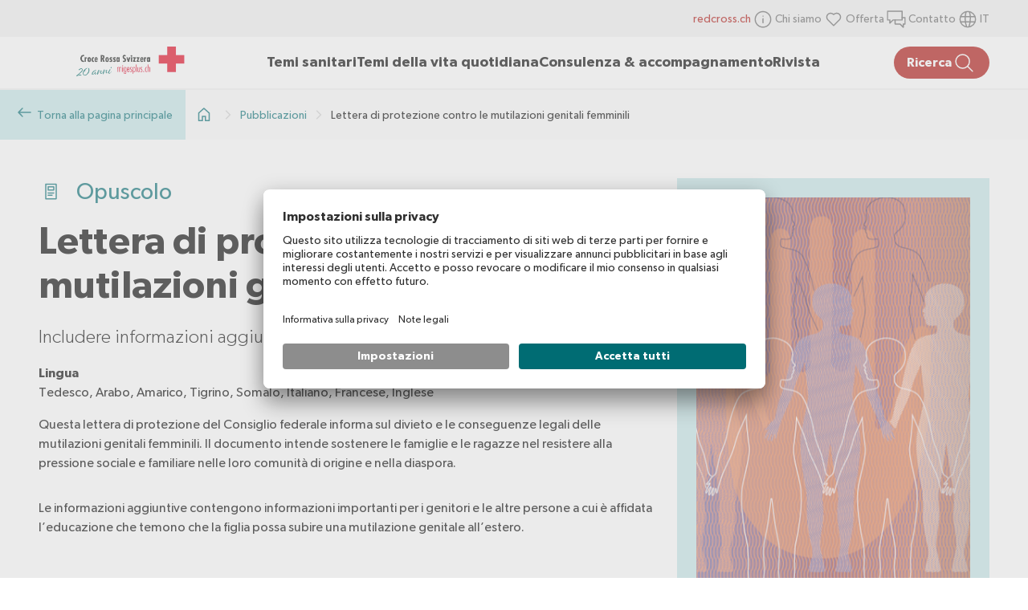

--- FILE ---
content_type: text/html;charset=utf-8
request_url: https://www.migesplus.ch/it/pubblicazioni/lettera-di-protezione-contro-le-mutilazioni-genitali-femminili
body_size: 75430
content:
<!DOCTYPE html><html  lang="it-CH" dir="ltr" data-capo=""><head><meta charset="utf-8">
<meta name="viewport" content="width=device-width, initial-scale=1">
<title>Lettera di protezione contro le mutilazioni genitali femminili</title>
<script src="https://app.usercentrics.eu/browser-ui/latest/loader.js" async id="usercentrics-cmp" data-settings-id="3ScwFwomUL2caN"></script>
<script src="https://privacy-proxy.usercentrics.eu/latest/uc-block.bundle.js" type="application/javascript"></script>
<style>.ais-Breadcrumb-list,.ais-Carousel-list,.ais-CurrentRefinements-list,.ais-FrequentlyBoughtTogether-list,.ais-HierarchicalMenu-list,.ais-Hits-list,.ais-InfiniteHits-list,.ais-InfiniteResults-list,.ais-LookingSimilar-list,.ais-Menu-list,.ais-NumericMenu-list,.ais-Pagination-list,.ais-RatingMenu-list,.ais-RefinementList-list,.ais-RelatedProducts-list,.ais-Results-list,.ais-ToggleRefinement-list,.ais-TrendingItems-list{list-style:none;margin:0;padding:0}.ais-Carousel-navigation,.ais-ClearRefinements-button,.ais-CurrentRefinements-delete,.ais-CurrentRefinements-reset,.ais-GeoSearch-redo,.ais-GeoSearch-reset,.ais-HierarchicalMenu-showMore,.ais-InfiniteHits-loadMore,.ais-InfiniteHits-loadPrevious,.ais-InfiniteResults-loadMore,.ais-Menu-showMore,.ais-RangeInput-submit,.ais-RefinementList-showMore,.ais-SearchBox-reset,.ais-SearchBox-submit,.ais-VoiceSearch-button{background:none;border:0;color:inherit;cursor:pointer;font:inherit;line-height:normal;overflow:visible;padding:0;-webkit-user-select:none;-moz-user-select:none;user-select:none}.ais-Carousel-navigation::-moz-focus-inner,.ais-ClearRefinements-button::-moz-focus-inner,.ais-CurrentRefinements-delete::-moz-focus-inner,.ais-CurrentRefinements-reset::-moz-focus-inner,.ais-GeoSearch-redo::-moz-focus-inner,.ais-GeoSearch-reset::-moz-focus-inner,.ais-HierarchicalMenu-showMore::-moz-focus-inner,.ais-InfiniteHits-loadMore::-moz-focus-inner,.ais-InfiniteHits-loadPrevious::-moz-focus-inner,.ais-InfiniteResults-loadMore::-moz-focus-inner,.ais-Menu-showMore::-moz-focus-inner,.ais-RangeInput-submit::-moz-focus-inner,.ais-RefinementList-showMore::-moz-focus-inner,.ais-SearchBox-reset::-moz-focus-inner,.ais-SearchBox-submit::-moz-focus-inner,.ais-VoiceSearch-button::-moz-focus-inner{border:0;padding:0}.ais-Carousel-navigation[disabled],.ais-ClearRefinements-button[disabled],.ais-CurrentRefinements-delete[disabled],.ais-CurrentRefinements-reset[disabled],.ais-GeoSearch-redo[disabled],.ais-GeoSearch-reset[disabled],.ais-HierarchicalMenu-showMore[disabled],.ais-InfiniteHits-loadMore[disabled],.ais-InfiniteHits-loadPrevious[disabled],.ais-InfiniteResults-loadMore[disabled],.ais-Menu-showMore[disabled],.ais-RangeInput-submit[disabled],.ais-RefinementList-showMore[disabled],.ais-SearchBox-reset[disabled],.ais-SearchBox-submit[disabled],.ais-VoiceSearch-button[disabled]{cursor:default}.ais-HierarchicalMenu-showMore,.ais-InfiniteHits-loadMore,.ais-InfiniteHits-loadPrevious,.ais-Menu-showMore,.ais-RefinementList-showMore{overflow-anchor:none}.ais-Breadcrumb-item,.ais-Breadcrumb-list,.ais-Pagination-list,.ais-PoweredBy,.ais-RangeInput-form,.ais-RatingMenu-link{align-items:center;display:flex}.ais-GeoSearch,.ais-GeoSearch-map{height:100%}.ais-HierarchicalMenu-list .ais-HierarchicalMenu-list{margin-left:1em}.ais-PoweredBy-logo{display:block;height:1.2em;width:auto}.ais-PoweredBy-text{margin-right:.3rem}.ais-RatingMenu-starIcon{display:block;height:20px;width:20px}.ais-SearchBox-input::-ms-clear,.ais-SearchBox-input::-ms-reveal{display:none;height:0;width:0}.ais-SearchBox-input::-webkit-search-cancel-button,.ais-SearchBox-input::-webkit-search-decoration,.ais-SearchBox-input::-webkit-search-results-button,.ais-SearchBox-input::-webkit-search-results-decoration{display:none}.ais-RangeSlider .rheostat{margin-bottom:40px;margin-top:40px;overflow:visible}.ais-RangeSlider .rheostat-background{height:6px;top:0;width:100%}.ais-RangeSlider .rheostat-handle{margin-left:-12px;top:-7px}.ais-RangeSlider .rheostat-background{background-color:#fff;border:1px solid #aaa;position:relative}.ais-RangeSlider .rheostat-progress{background-color:#333;height:4px;position:absolute;top:1px}.rheostat-handle{background-color:#fff;border:1px solid #333;border-radius:50%;cursor:grab;height:20px;position:relative;width:20px;z-index:1}.rheostat-marker{background-color:#aaa;height:5px;margin-left:-1px;position:absolute;width:1px}.rheostat-marker--large{height:9px}.rheostat-value{padding-top:15px}.rheostat-tooltip,.rheostat-value{margin-left:50%;position:absolute;text-align:center;transform:translateX(-50%)}.rheostat-tooltip{top:-22px}.ais-Carousel{position:relative}.ais-Carousel-list{display:grid;grid-auto-columns:42%;grid-auto-flow:column;overflow-x:auto;scroll-behavior:smooth;scroll-snap-type:x proximity}@media (min-width:999px){.ais-Carousel-list{grid-auto-columns:20%}}.ais-Carousel-navigation{position:absolute;top:35%;z-index:1}.ais-Carousel-navigation--previous{left:0;transform:translateX(-25%)}.ais-Carousel-navigation--next{right:0;transform:translateX(25%)}.ais-Carousel-item{scroll-snap-align:start}[class^=ais-]{box-sizing:border-box;font-size:1rem}a[class^=ais-]{text-decoration:none}.ais-Breadcrumb,.ais-ClearRefinements,.ais-CurrentRefinements,.ais-FrequentlyBoughtTogether,.ais-GeoSearch,.ais-HierarchicalMenu,.ais-Hits,.ais-HitsPerPage,.ais-InfiniteHits,.ais-InfiniteResults,.ais-LookingSimilar,.ais-Menu,.ais-MenuSelect,.ais-NumericMenu,.ais-NumericSelector,.ais-Pagination,.ais-Panel,.ais-PoweredBy,.ais-RangeInput,.ais-RangeSlider,.ais-RatingMenu,.ais-RefinementList,.ais-RelatedProducts,.ais-RelevantSort,.ais-Results,.ais-ResultsPerPage,.ais-SearchBox,.ais-SortBy,.ais-Stats,.ais-ToggleRefinement,.ais-TrendingItems{color:#3a4570}.ais-Breadcrumb-item--selected,.ais-HierarchicalMenu-item--selected,.ais-Menu-item--selected{font-weight:700}.ais-Breadcrumb-separator{font-weight:400;margin:0 .3em}.ais-Breadcrumb-link,.ais-HierarchicalMenu-link,.ais-Menu-link,.ais-Pagination-link,.ais-RatingMenu-link{color:#0096db;transition:color .2s ease-out}.ais-Breadcrumb-link:focus,.ais-Breadcrumb-link:hover,.ais-HierarchicalMenu-link:focus,.ais-HierarchicalMenu-link:hover,.ais-Menu-link:focus,.ais-Menu-link:hover,.ais-Pagination-link:focus,.ais-Pagination-link:hover,.ais-RatingMenu-link:focus,.ais-RatingMenu-link:hover{color:#0073a8}.ais-Carousel-navigation,.ais-ClearRefinements-button,.ais-CurrentRefinements-reset,.ais-GeoSearch-redo,.ais-GeoSearch-reset,.ais-HierarchicalMenu-showMore,.ais-InfiniteHits-loadMore,.ais-InfiniteHits-loadPrevious,.ais-InfiniteResults-loadMore,.ais-Menu-showMore,.ais-RefinementList-showMore,.ais-RelevantSort-button{background-color:#0096db;border-radius:5px;color:#fff;font-size:.8rem;outline:none;padding:.3rem .5rem;transition:background-color .2s ease-out}.ais-Carousel-navigation:focus,.ais-Carousel-navigation:hover,.ais-ClearRefinements-button:focus,.ais-ClearRefinements-button:hover,.ais-CurrentRefinements-reset:focus,.ais-CurrentRefinements-reset:hover,.ais-GeoSearch-redo:focus,.ais-GeoSearch-redo:hover,.ais-GeoSearch-reset:focus,.ais-GeoSearch-reset:hover,.ais-HierarchicalMenu-showMore:focus,.ais-HierarchicalMenu-showMore:hover,.ais-InfiniteHits-loadMore:focus,.ais-InfiniteHits-loadMore:hover,.ais-InfiniteHits-loadPrevious:focus,.ais-InfiniteHits-loadPrevious:hover,.ais-InfiniteResults-loadMore:focus,.ais-InfiniteResults-loadMore:hover,.ais-Menu-showMore:focus,.ais-Menu-showMore:hover,.ais-RefinementList-showMore:focus,.ais-RefinementList-showMore:hover,.ais-RelevantSort-button:focus,.ais-RelevantSort-button:hover{background-color:#0073a8}.ais-ClearRefinements-button--disabled,.ais-GeoSearch-redo--disabled,.ais-GeoSearch-reset--disabled,.ais-HierarchicalMenu-showMore--disabled,.ais-InfiniteHits-loadMore--disabled,.ais-InfiniteResults-loadMore--disabled,.ais-Menu-showMore--disabled,.ais-RefinementList-showMore--disabled{cursor:not-allowed;opacity:.6}.ais-ClearRefinements-button--disabled:focus,.ais-ClearRefinements-button--disabled:hover,.ais-GeoSearch-redo--disabled:focus,.ais-GeoSearch-redo--disabled:hover,.ais-GeoSearch-reset--disabled:focus,.ais-GeoSearch-reset--disabled:hover,.ais-HierarchicalMenu-showMore--disabled:focus,.ais-HierarchicalMenu-showMore--disabled:hover,.ais-InfiniteHits-loadMore--disabled:focus,.ais-InfiniteHits-loadMore--disabled:hover,.ais-InfiniteResults-loadMore--disabled:focus,.ais-InfiniteResults-loadMore--disabled:hover,.ais-Menu-showMore--disabled:focus,.ais-Menu-showMore--disabled:hover,.ais-RefinementList-showMore--disabled:focus,.ais-RefinementList-showMore--disabled:hover{background-color:#0096db}.ais-InfiniteHits-loadPrevious--disabled{display:none}@media (hover:none) and (pointer:coarse){.ais-Carousel-navigation{display:none}}.ais-Carousel-navigation,.ais-Carousel-navigation[hidden]{opacity:0;visibility:hidden}.ais-Carousel:hover .ais-Carousel-navigation:not([hidden]){opacity:1;visibility:visible}.ais-Carousel-list{gap:.5rem;outline-color:#0096db;outline-offset:.5rem;padding-bottom:.5rem;scrollbar-color:#3a4570 #c4c8d8;scrollbar-width:thin}.ais-Carousel-list::-webkit-scrollbar{height:2px}.ais-Carousel-list::-webkit-scrollbar-track{background-color:#c4c8d8}.ais-Carousel-list::-webkit-scrollbar-thumb{background-color:#3a4570}.ais-CurrentRefinements{margin-top:-.3rem}.ais-CurrentRefinements,.ais-CurrentRefinements-list{display:flex;flex-wrap:wrap}.ais-CurrentRefinements-item{background-color:#495588;border-radius:5px;display:flex;margin-right:.3rem;margin-top:.3rem;padding:.3rem .5rem}.ais-CurrentRefinements-category{display:flex;margin-left:.3em}.ais-CurrentRefinements-delete{margin-left:.3rem}.ais-CurrentRefinements-categoryLabel,.ais-CurrentRefinements-delete,.ais-CurrentRefinements-label{color:#fff;font-size:.8rem;white-space:nowrap}.ais-CurrentRefinements-reset{margin-top:.3rem;white-space:nowrap}.ais-CurrentRefinements-reset+.ais-CurrentRefinements-list{margin-left:.3rem}.ais-GeoSearch{position:relative}.ais-GeoSearch-control{left:3.75rem;position:absolute;top:.8rem}.ais-GeoSearch-label{background-color:#fff;border-radius:5px;box-shadow:0 1px 1px rgba(0,0,0,.1);display:block;font-size:.8rem;outline:none;padding:.3rem .5rem;transition:background-color .2s ease-out}.ais-GeoSearch-input{margin:0 .25rem 0 0}.ais-GeoSearch-label,.ais-GeoSearch-redo,.ais-GeoSearch-reset{white-space:nowrap}.ais-GeoSearch-reset{bottom:1.25rem;left:50%;position:absolute;transform:translateX(-50%)}.ais-HierarchicalMenu-link,.ais-Menu-link{display:block;line-height:1.5}.ais-HierarchicalMenu-list,.ais-Menu-list,.ais-NumericMenu-list,.ais-RatingMenu-list,.ais-RefinementList-list{font-weight:400;line-height:1.5}.ais-HierarchicalMenu-link:after{background-image:url("data:image/svg+xml;charset=utf-8,%3Csvg xmlns='http://www.w3.org/2000/svg' viewBox='0 0 24 24'%3E%3Cpath fill='%233A4570' d='m7.3 24-2.8-2.8 9.3-9.2-9.3-9.2L7.3 0l12.2 12z'/%3E%3C/svg%3E");background-size:100% 100%;content:"";display:none;height:10px;margin-left:.3em;width:10px}.ais-HierarchicalMenu-item--parent>.ais-HierarchicalMenu-link:after{display:inline-block}.ais-HierarchicalMenu-item--selected>.ais-HierarchicalMenu-link:after{transform:rotate(90deg)}.ais-CurrentRefinements-count,.ais-RatingMenu-count{font-size:.8rem}.ais-CurrentRefinements-count:before,.ais-RatingMenu-count:before{content:"("}.ais-CurrentRefinements-count:after,.ais-RatingMenu-count:after{content:")"}.ais-HierarchicalMenu-count,.ais-Menu-count,.ais-RefinementList-count,.ais-ToggleRefinement-count{background-color:#dfe2ee;border-radius:8px;color:#3a4570;font-size:.8rem;padding:.1rem .4rem}.ais-HierarchicalMenu-showMore,.ais-Menu-showMore,.ais-RefinementList-showMore{margin-top:.5rem}.ais-Highlight-highlighted,.ais-Snippet-highlighted{background-color:#ffc168}.ais-ReverseHighlight-highlighted,.ais-ReverseSnippet-highlighted{background:none;font-style:normal;font-weight:700}.ais-FrequentlyBoughtTogether-list,.ais-Hits-list,.ais-InfiniteHits-list,.ais-InfiniteResults-list,.ais-LookingSimilar-list,.ais-RelatedProducts-list,.ais-Results-list,.ais-TrendingItems-list{display:flex;flex-wrap:wrap;margin-left:-1rem;margin-top:-1rem}.ais-Panel-body .ais-FrequentlyBoughtTogether-list,.ais-Panel-body .ais-Hits-list,.ais-Panel-body .ais-InfiniteHits-list,.ais-Panel-body .ais-InfiniteResults-list,.ais-Panel-body .ais-LookingSimilar-list,.ais-Panel-body .ais-RelatedProducts-list,.ais-Panel-body .ais-Results-list,.ais-Panel-body .ais-TrendingItems-list{margin:.5rem 0 0 -1rem}.ais-FrequentlyBoughtTogether-item,.ais-Hits-item,.ais-InfiniteHits-item,.ais-InfiniteResults-item,.ais-LookingSimilar-item,.ais-RelatedProducts-item,.ais-Results-item,.ais-TrendingItems-item{border:1px solid #c4c8d8;box-shadow:0 2px 5px 0 #e3e5ec;margin-left:1rem;margin-top:1rem;padding:1rem;width:calc(25% - 1rem)}.ais-Panel-body .ais-FrequentlyBoughtTogether-item,.ais-Panel-body .ais-Hits-item,.ais-Panel-body .ais-InfiniteHits-item,.ais-Panel-body .ais-InfiniteResults-item,.ais-Panel-body .ais-LookingSimilar-item,.ais-Panel-body .ais-RelatedProducts-item,.ais-Panel-body .ais-Results-item,.ais-Panel-body .ais-TrendingItems-item{margin:.5rem 0 .5rem 1rem}.ais-InfiniteHits-loadMore,.ais-InfiniteResults-loadMore{margin-top:1rem}.ais-InfiniteHits-loadPrevious{margin-bottom:1rem}.ais-Hits-banner,.ais-InfiniteHits-banner{display:flex;justify-content:center}.ais-Hits-banner-image .ais-InfiniteHits-banner-image{max-width:100%}.ais-HitsPerPage-select,.ais-MenuSelect-select,.ais-NumericSelector-select,.ais-ResultsPerPage-select,.ais-SortBy-select{-webkit-appearance:none;-moz-appearance:none;appearance:none;background-color:#fff;background-image:url("data:image/svg+xml;charset=utf-8,%3Csvg xmlns='http://www.w3.org/2000/svg' viewBox='0 0 24 24'%3E%3Cpath fill='%233A4570' d='m0 7.3 2.8-2.8 9.2 9.3 9.2-9.3L24 7.3 12 19.5z'/%3E%3C/svg%3E");background-position:92% 50%;background-repeat:no-repeat;background-size:10px 10px;border:1px solid #c4c8d8;border-radius:5px;max-width:100%;padding:.3rem 2rem .3rem .3rem}.ais-Panel--collapsible{position:relative}.ais-Panel--collapsible.ais-Panel--collapsed .ais-Panel-body,.ais-Panel--collapsible.ais-Panel--collapsed .ais-Panel-footer{display:none}.ais-Panel--collapsible .ais-Panel-collapseButton{background:none;border:none;padding:0;position:absolute;right:0;top:0}.ais-Panel-header{border-bottom:1px solid #c4c8d8;font-size:.8rem;font-weight:700;margin-bottom:.5rem;padding-bottom:.5rem;text-transform:uppercase}.ais-Panel-footer{font-size:.8rem;margin-top:.5rem}.ais-RangeInput-input{height:1.5rem;line-height:1.5rem;padding:0 .2rem;width:5rem}.ais-RangeInput-separator{margin:0 .3rem}.ais-RangeInput-submit{-webkit-appearance:none;-moz-appearance:none;appearance:none;background-color:#0096db;border:none;border-radius:5px;color:#fff;font-size:.8rem;height:1.5rem;line-height:1.5rem;margin-left:.3rem;outline:none;padding:0 .5rem;transition:.2s ease-out}.ais-RangeInput-submit:focus,.ais-RangeInput-submit:hover{background-color:#0073a8}.ais-RatingMenu-count{color:#3a4570}.ais-Pagination-list{justify-content:center}.ais-Pagination-item+.ais-Pagination-item{margin-left:.3rem}.ais-Pagination-link{border:1px solid #c4c8d8;border-radius:5px;display:block;padding:.3rem .6rem;transition:background-color .2s ease-out}.ais-Pagination-link:focus,.ais-Pagination-link:hover{background-color:#e3e5ec}.ais-Pagination-item--disabled .ais-Pagination-link{color:#a5abc4;cursor:not-allowed;opacity:.6}.ais-Pagination-item--disabled .ais-Pagination-link:focus,.ais-Pagination-item--disabled .ais-Pagination-link:hover{background-color:#fff;color:#a5abc4}.ais-Pagination-item--selected .ais-Pagination-link{background-color:#0096db;border-color:#0096db;color:#fff}.ais-Pagination-item--selected .ais-Pagination-link:focus,.ais-Pagination-item--selected .ais-Pagination-link:hover{color:#fff}.ais-PoweredBy-text,.ais-RelevantSort-text,.ais-Stats-text,.rheostat-tooltip,.rheostat-value{font-size:.8rem}.ais-RangeSlider .rheostat-progress{background-color:#495588}.ais-RangeSlider .rheostat-background{border-color:#878faf;box-sizing:border-box}.ais-RangeSlider .rheostat-handle{border-color:#878faf}.ais-RangeSlider .rheostat-marker{background-color:#878faf}.ais-Panel-body .ais-RangeSlider{margin:2rem 0}.ais-RangeSlider-handle{background:#fff;border:1px solid #46aeda;border-radius:50%;cursor:pointer;height:20px;position:relative;width:20px;z-index:1}.ais-RangeSlider-tooltip{background:#fff;font-size:.8em;position:absolute;top:-22px}.ais-RangeSlider-value{font-size:.8em;margin-left:-20px;padding-top:15px;position:absolute;text-align:center;width:40px}.ais-RangeSlider-marker{background:#ddd;height:5px;margin-left:-1px;position:absolute;width:1px}.ais-RatingMenu-item--disabled .ais-RatingMenu-count,.ais-RatingMenu-item--disabled .ais-RatingMenu-label{color:#c4c8d8}.ais-RatingMenu-item--selected{font-weight:700}.ais-RatingMenu-link{line-height:1.5}.ais-RatingMenu-link>*+*{margin-left:.3rem}.ais-RatingMenu-starIcon{position:relative;top:-1px;width:15px;fill:#ffc168}.ais-RatingMenu-item--disabled .ais-RatingMenu-starIcon{fill:#c4c8d8}.ais-HierarchicalMenu-searchBox>*,.ais-Menu-searchBox>*,.ais-RefinementList-searchBox>*{margin-bottom:.5rem}.ais-SearchBox-form{display:block;position:relative}.ais-SearchBox-input{-webkit-appearance:none;-moz-appearance:none;appearance:none;background-color:#fff;border:1px solid #c4c8d8;border-radius:5px;padding:.3rem 1.7rem;position:relative;width:100%}.ais-SearchBox-input::-webkit-input-placeholder{color:#a5aed1}.ais-SearchBox-input::-moz-placeholder{color:#a5aed1}.ais-SearchBox-input:-ms-input-placeholder{color:#a5aed1}.ais-SearchBox-input:-moz-placeholder{color:#a5aed1}.ais-SearchBox-loadingIndicator,.ais-SearchBox-reset,.ais-SearchBox-submit{-webkit-appearance:none;-moz-appearance:none;appearance:none;height:20px;position:absolute;right:.3rem;top:50%;transform:translateY(-50%);width:20px;z-index:1}.ais-SearchBox-submit{left:.3rem}.ais-SearchBox-reset{right:.3rem}.ais-SearchBox-loadingIcon,.ais-SearchBox-resetIcon,.ais-SearchBox-submitIcon{left:50%;position:absolute;top:50%;transform:translateX(-50%) translateY(-50%)}.ais-SearchBox-resetIcon path,.ais-SearchBox-submitIcon path{fill:#495588}.ais-SearchBox-submitIcon{height:14px;width:14px}.ais-SearchBox-resetIcon{height:12px;width:12px}.ais-SearchBox-loadingIcon{height:16px;width:16px}.ais-VoiceSearch-button{background-color:transparent;border:none;border-radius:50%;color:#3a4570;height:24px;padding:4px;width:24px}.ais-VoiceSearch-button svg{color:currentColor}.ais-VoiceSearch-button:hover{background-color:#a5aed1;color:#fff;cursor:pointer}.ais-VoiceSearch-button:disabled{color:#a5aed1}.ais-VoiceSearch-button:disabled:hover{background:inherit;color:#a5aed1;cursor:not-allowed}</style>
<style>.nuxt-icon svg{height:1em;margin-bottom:.125em;vertical-align:middle;width:1em}.nuxt-icon.nuxt-icon--fill,.nuxt-icon.nuxt-icon--fill *{fill:currentColor!important}.nuxt-icon.nuxt-icon--stroke,.nuxt-icon.nuxt-icon--stroke *{stroke:currentColor!important}</style>
<style>[data-v-b818b4c5]:root{--mp-layout-padding-x:1.5rem}@media (min-width:768px){[data-v-b818b4c5]:root{--mp-layout-padding-x:3rem}}@media (min-width:1440px){[data-v-b818b4c5]:root{--mp-layout-padding-x:5rem}}h1[data-v-b818b4c5],h2[data-v-b818b4c5],h3[data-v-b818b4c5],h4[data-v-b818b4c5],h5[data-v-b818b4c5],h6[data-v-b818b4c5]{letter-spacing:.01rem;text-wrap:balance}h1[data-v-b818b4c5]{line-height:120%}p[data-v-b818b4c5]{line-height:150%}.coronavirus-banner-migesplus[data-v-b818b4c5]{display:none}.srk-cookie-notice-v2[data-v-b818b4c5]{font-size:1rem;padding:15px!important;grid-gap:1em!important;background-color:#ffecad!important;color:#000!important;left:auto!important;right:calc(50% - 780px);width:520px!important}.srk-cookie-notice-v2 a[data-v-b818b4c5]{color:#000!important}.srk-cookie-notice-v2-text[data-v-b818b4c5]{padding:0 .5em 0 0!important}.srk-cookie-notice-v2-content[data-v-b818b4c5],.srk-cookie-notice-v2-toggle-container[data-v-b818b4c5]{padding:0!important}.srk-cookie-notice-v2 button[data-v-b818b4c5]{background-color:#ffecad!important;background-image:url(/_icons/cookie-close.png);background-position:100%;background-repeat:no-repeat;background-size:30px 30px;border:none!important;color:transparent!important}@media (min-width:768px){.srk-cookie-notice-v2[data-v-b818b4c5]{right:50px}}@media (max-width:1023px){.srk-cookie-notice-v2-content[data-v-b818b4c5]{font-size:14px!important}}@media (min-width:1560px){.srk-cookie-notice-v2[data-v-b818b4c5]{right:calc(50% - 780px)}}@media (max-width:767px){.srk-cookie-notice-v2[data-v-b818b4c5]{left:0;right:auto;width:100%!important}}.fade-enter-active[data-v-b818b4c5],.fade-leave-active[data-v-b818b4c5]{transition:opacity .5s ease}.fade-enter-from[data-v-b818b4c5],.fade-leave-to[data-v-b818b4c5]{opacity:0}.formkit-form[data-v-b818b4c5]{display:flex;flex-direction:column;gap:1rem}.formkit-help[data-v-b818b4c5]{color:#666;font-size:.875rem;margin-top:.5rem}.formkit-inner[data-v-b818b4c5],.formkit-wrapper[data-v-b818b4c5]{position:relative}.formkit-inner[data-v-b818b4c5]{align-items:center;background-color:transparent;border:2px solid #f2f2f2;border-radius:2px;color:#000;display:flex;font-size:1rem;width:100%}.formkit-inner input[data-v-b818b4c5]{height:100%;padding:1.25rem;width:100%}.formkit-inner[data-v-b818b4c5]:focus-within{border:2px solid #006c73}.formkit-inner:focus-within .formkit-label[data-v-b818b4c5]{color:#006c73}.formkit-messages[data-v-b818b4c5]{color:#ae0f0a;font-size:1.25rem;list-style:none;margin-top:1rem}.formkit-input[type=email][data-v-b818b4c5],.formkit-input[type=text][data-v-b818b4c5]{-webkit-appearance:none;-moz-appearance:none;appearance:none;background-color:transparent;border:none;flex-grow:2;font-family:inherit;font-size:inherit;outline:none}.formkit-inner textarea[data-v-b818b4c5]{min-height:10rem;outline:none;padding:1.25rem;width:100%}.formkit-input[type=submit][data-v-b818b4c5]{background:#006c73;border-radius:50px;color:#fff;display:flex;font-size:1.25rem;gap:.5rem;padding:1rem 1.5rem;transition:background .2s ease}.formkit-input[type=submit] span[data-v-b818b4c5]{height:30px;width:30px}.formkit-input[type=submit][data-v-b818b4c5]:hover{background:#ae0f0a}.formkit-input[type=submit][data-v-b818b4c5]:disabled{background:#d2d2d2}.formkit-search-filter[data-v-b818b4c5]{width:100%}[data-type=select] select[data-v-b818b4c5]{-webkit-appearance:none;-moz-appearance:none;appearance:none;background:transparent;cursor:pointer!important;outline:none;padding:.75rem 2.5rem .75rem 1rem}[data-type=select] .formkit-wrapper[data-v-b818b4c5]{cursor:pointer}[data-type=select] .formkit-select-icon[data-v-b818b4c5]{align-items:center;cursor:pointer;display:flex;pointer-events:none;position:absolute;right:.75rem}[data-type=select] .formkit-inner[data-v-b818b4c5]{border:1px solid #006c73;border-radius:.5rem;cursor:pointer!important}display [data-type=select] .formkit-inner[data-v-b818b4c5]:hover{background-color:#c5e7e8;transition:background .3s ease}[data-type=select] .formkit-inner[data-v-b818b4c5]:focus{outline:none}[data-type=checkbox] .formkit-inner[data-v-b818b4c5]{border:none;display:initial;margin-left:-13px;padding:0;width:auto}[data-type=checkbox] .formkit-label[data-v-b818b4c5]{cursor:pointer;font-size:1rem}[data-type=checkbox] .formkit-label--count[data-v-b818b4c5]{display:flex;flex:1;justify-content:space-between;margin-bottom:.5rem}[data-type=checkbox] .formkit-label--count-label[data-v-b818b4c5]{color:#000}[data-type=checkbox] .formkit-label--count-actions[data-v-b818b4c5]{align-items:center;display:flex;gap:8px;height:30px}[data-type=checkbox] .formkit-label--count-count[data-v-b818b4c5]{color:#666;display:block}[data-type=checkbox] .formkit-label--count-expand[data-v-b818b4c5]{background:#fff;border-radius:50px;height:30px;width:30px}[data-type=checkbox] .formkit-label--count-expand[data-v-b818b4c5]:hover{background:#c5e7e8}[data-type=checkbox] .formkit-wrapper[data-v-b818b4c5]{display:flex;gap:1rem}[data-type=checkbox] .formkit-decorator[data-v-b818b4c5]{background-color:transparent;border:1px solid #666;border-radius:2px;display:inline-block;height:1.5rem;width:1.5rem}[data-type=checkbox] [data-checked=true] .formkit-decorator[data-v-b818b4c5]{background-color:#006c73;background-image:url(/icons/check-white.svg);background-position:50%;background-repeat:no-repeat;border-color:#006c73}[data-type=checkbox] input[data-v-b818b4c5]{height:auto;padding:0;visibility:hidden;width:auto}.formkit-submit-button[data-v-b818b4c5]{display:flex;justify-content:flex-end}.formkit-label a[data-v-b818b4c5]{color:#006c73;text-decoration:none}.formkit-label a[data-v-b818b4c5]:hover{text-decoration:underline}input[data-v-b818b4c5]:focus::-moz-placeholder{color:transparent}input[data-v-b818b4c5]:focus::placeholder{color:transparent}.nuxt-icon[data-v-b818b4c5],.nuxt-icon svg[data-v-b818b4c5]{height:30px;width:30px}@font-face{font-family:Gibson;font-style:normal;font-weight:400;src:url(/fonts/Gibson-Regular.eot);src:url(/fonts/Gibson-Regular.eot?#iefix) format("embedded-opentype"),url(/fonts/Gibson-Regular.woff2) format("woff2"),url(/fonts/Gibson-Regular.woff) format("woff")}@font-face{font-family:Gibson;font-style:normal;font-weight:500;src:url(/fonts/Gibson-SemiBold.eot);src:url(/fonts/Gibson-SemiBold.eot?#iefix) format("embedded-opentype"),url(/fonts/Gibson-SemiBold.woff2) format("woff2"),url(/fonts/Gibson-SemiBold.woff) format("woff")}@font-face{font-family:Gibson;font-style:normal;font-weight:600;src:url(/fonts/Gibson-SemiBold.eot);src:url(/fonts/Gibson-SemiBold.eot?#iefix) format("embedded-opentype"),url(/fonts/Gibson-SemiBold.woff2) format("woff2"),url(/fonts/Gibson-SemiBold.woff) format("woff")}@font-face{font-family:Gibson;font-style:normal;font-weight:300;src:url(/fonts/Gibson-Light.eot);src:url(/fonts/Gibson-Light.eot?#iefix) format("embedded-opentype"),url(/fonts/Gibson-Light.woff2) format("woff2"),url(/fonts/Gibson-Light.woff) format("woff")}html[data-v-b818b4c5]{box-sizing:border-box;overflow-x:hidden;-webkit-text-size-adjust:100%;-moz-text-size-adjust:100%;text-size-adjust:100%}[data-v-b818b4c5],[data-v-b818b4c5]:after,[data-v-b818b4c5]:before{border:0;box-sizing:inherit;margin:0;padding:0}article[data-v-b818b4c5],aside[data-v-b818b4c5],details[data-v-b818b4c5],figcaption[data-v-b818b4c5],figure[data-v-b818b4c5],footer[data-v-b818b4c5],header[data-v-b818b4c5],hgroup[data-v-b818b4c5],main[data-v-b818b4c5],menu[data-v-b818b4c5],nav[data-v-b818b4c5],section[data-v-b818b4c5],summary[data-v-b818b4c5]{display:block}[hidden][data-v-b818b4c5],template[data-v-b818b4c5]{display:none}a[data-v-b818b4c5]{background-color:transparent}sub[data-v-b818b4c5],sup[data-v-b818b4c5]{font-size:75%;line-height:0;position:relative;vertical-align:baseline}sup[data-v-b818b4c5]{top:-.5em}sub[data-v-b818b4c5]{bottom:-.25em}svg[data-v-b818b4c5]:not(:root){overflow:hidden}button[data-v-b818b4c5],input[data-v-b818b4c5],optgroup[data-v-b818b4c5],select[data-v-b818b4c5],textarea[data-v-b818b4c5]{color:inherit;font:inherit;letter-spacing:inherit}button[data-v-b818b4c5]{-webkit-appearance:button;cursor:pointer}button[disabled][data-v-b818b4c5],html input[disabled][data-v-b818b4c5]{cursor:default}button[data-v-b818b4c5]::-moz-focus-inner,input[data-v-b818b4c5]::-moz-focus-inner,select[data-v-b818b4c5]::-moz-focus-inner{border:0;padding:0}input[data-v-b818b4c5]{line-height:normal}input[type=search][data-v-b818b4c5]{-webkit-appearance:none}input[type=search][data-v-b818b4c5]::-webkit-search-cancel-button,input[type=search][data-v-b818b4c5]::-webkit-search-decoration{-webkit-appearance:none}input[data-v-b818b4c5]:-webkit-autofill{-webkit-box-shadow:inset 0 0 0 1000px #fff}textarea[data-v-b818b4c5]{overflow:auto}table[data-v-b818b4c5]{border-collapse:collapse;border-spacing:0}body[data-v-b818b4c5]{font-family:Gibson,Helvetica,Arial,sans-serif;font-size:24px;font-weight:400;line-height:1.5}@media (min-width:768px){body[data-v-b818b4c5]{font-size:24px}}a[data-v-b818b4c5]{color:#000}img[data-v-b818b4c5]{height:auto;max-width:100%}input[data-v-b818b4c5]{border-radius:0}.mp-language-switch[data-v-b818b4c5]{list-style:none}.mp-language-switch__wrapper[data-v-b818b4c5]{display:flex}.mp-language-switch__list[data-v-b818b4c5]{align-items:center;display:flex;height:100%;list-style:none;margin:0;padding:0}.mp-language-switch__list li[data-v-b818b4c5]{align-items:center;display:flex;justify-content:center;line-height:30px}.mp-language-switch__list li:first-of-type .mp-language-switch__link[data-v-b818b4c5]{margin-left:0}.mp-language-switch__list button[data-v-b818b4c5]{-webkit-appearance:none;-moz-appearance:none;appearance:none;background:transparent;height:30px;margin-left:.5rem;width:30px}.mp-language-switch__link[data-v-b818b4c5]{font-size:.875rem;margin-left:1rem;text-decoration:none}.mp-language-switch__link[data-v-b818b4c5]:active,.mp-language-switch__link[data-v-b818b4c5]:focus,.mp-language-switch__link[data-v-b818b4c5]:hover{color:#ae0f0a}.mp-language-switch__link.active[data-v-b818b4c5]{color:#ae0f0a;font-weight:700;transform:translateY(1px)}.mp-language-switch__link--disabled[data-v-b818b4c5]{color:#666;margin-left:1rem;opacity:.5}.mp-language-switch__link--disabled[data-v-b818b4c5]:hover{color:#666}.mp-language-switch__button[data-v-b818b4c5]{align-items:center;-webkit-appearance:none;-moz-appearance:none;appearance:none;background:transparent;color:#666;display:flex;gap:.25rem;line-height:30px}.mp-language-switch__button span[data-v-b818b4c5]{font-size:.875rem;text-transform:uppercase}.mp-language-switch__button[data-v-b818b4c5]:hover{color:#ae0f0a}</style>
<style>[data-v-2b094fd3]:root{--mp-layout-padding-x:1.5rem}@media (min-width:768px){[data-v-2b094fd3]:root{--mp-layout-padding-x:3rem}}@media (min-width:1440px){[data-v-2b094fd3]:root{--mp-layout-padding-x:5rem}}h1[data-v-2b094fd3],h2[data-v-2b094fd3],h3[data-v-2b094fd3],h4[data-v-2b094fd3],h5[data-v-2b094fd3],h6[data-v-2b094fd3]{letter-spacing:.01rem;text-wrap:balance}h1[data-v-2b094fd3]{line-height:120%}p[data-v-2b094fd3]{line-height:150%}.coronavirus-banner-migesplus[data-v-2b094fd3]{display:none}.srk-cookie-notice-v2[data-v-2b094fd3]{font-size:1rem;padding:15px!important;grid-gap:1em!important;background-color:#ffecad!important;color:#000!important;left:auto!important;right:calc(50% - 780px);width:520px!important}.srk-cookie-notice-v2 a[data-v-2b094fd3]{color:#000!important}.srk-cookie-notice-v2-text[data-v-2b094fd3]{padding:0 .5em 0 0!important}.srk-cookie-notice-v2-content[data-v-2b094fd3],.srk-cookie-notice-v2-toggle-container[data-v-2b094fd3]{padding:0!important}.srk-cookie-notice-v2 button[data-v-2b094fd3]{background-color:#ffecad!important;background-image:url(/_icons/cookie-close.png);background-position:100%;background-repeat:no-repeat;background-size:30px 30px;border:none!important;color:transparent!important}@media (min-width:768px){.srk-cookie-notice-v2[data-v-2b094fd3]{right:50px}}@media (max-width:1023px){.srk-cookie-notice-v2-content[data-v-2b094fd3]{font-size:14px!important}}@media (min-width:1560px){.srk-cookie-notice-v2[data-v-2b094fd3]{right:calc(50% - 780px)}}@media (max-width:767px){.srk-cookie-notice-v2[data-v-2b094fd3]{left:0;right:auto;width:100%!important}}.fade-enter-active[data-v-2b094fd3],.fade-leave-active[data-v-2b094fd3]{transition:opacity .5s ease}.fade-enter-from[data-v-2b094fd3],.fade-leave-to[data-v-2b094fd3]{opacity:0}.formkit-form[data-v-2b094fd3]{display:flex;flex-direction:column;gap:1rem}.formkit-help[data-v-2b094fd3]{color:#666;font-size:.875rem;margin-top:.5rem}.formkit-inner[data-v-2b094fd3],.formkit-wrapper[data-v-2b094fd3]{position:relative}.formkit-inner[data-v-2b094fd3]{align-items:center;background-color:transparent;border:2px solid #f2f2f2;border-radius:2px;color:#000;display:flex;font-size:1rem;width:100%}.formkit-inner input[data-v-2b094fd3]{height:100%;padding:1.25rem;width:100%}.formkit-inner[data-v-2b094fd3]:focus-within{border:2px solid #006c73}.formkit-inner:focus-within .formkit-label[data-v-2b094fd3]{color:#006c73}.formkit-messages[data-v-2b094fd3]{color:#ae0f0a;font-size:1.25rem;list-style:none;margin-top:1rem}.formkit-input[type=email][data-v-2b094fd3],.formkit-input[type=text][data-v-2b094fd3]{-webkit-appearance:none;-moz-appearance:none;appearance:none;background-color:transparent;border:none;flex-grow:2;font-family:inherit;font-size:inherit;outline:none}.formkit-inner textarea[data-v-2b094fd3]{min-height:10rem;outline:none;padding:1.25rem;width:100%}.formkit-input[type=submit][data-v-2b094fd3]{background:#006c73;border-radius:50px;color:#fff;display:flex;font-size:1.25rem;gap:.5rem;padding:1rem 1.5rem;transition:background .2s ease}.formkit-input[type=submit] span[data-v-2b094fd3]{height:30px;width:30px}.formkit-input[type=submit][data-v-2b094fd3]:hover{background:#ae0f0a}.formkit-input[type=submit][data-v-2b094fd3]:disabled{background:#d2d2d2}.formkit-search-filter[data-v-2b094fd3]{width:100%}[data-type=select] select[data-v-2b094fd3]{-webkit-appearance:none;-moz-appearance:none;appearance:none;background:transparent;cursor:pointer!important;outline:none;padding:.75rem 2.5rem .75rem 1rem}[data-type=select] .formkit-wrapper[data-v-2b094fd3]{cursor:pointer}[data-type=select] .formkit-select-icon[data-v-2b094fd3]{align-items:center;cursor:pointer;display:flex;pointer-events:none;position:absolute;right:.75rem}[data-type=select] .formkit-inner[data-v-2b094fd3]{border:1px solid #006c73;border-radius:.5rem;cursor:pointer!important}display [data-type=select] .formkit-inner[data-v-2b094fd3]:hover{background-color:#c5e7e8;transition:background .3s ease}[data-type=select] .formkit-inner[data-v-2b094fd3]:focus{outline:none}[data-type=checkbox] .formkit-inner[data-v-2b094fd3]{border:none;display:initial;margin-left:-13px;padding:0;width:auto}[data-type=checkbox] .formkit-label[data-v-2b094fd3]{cursor:pointer;font-size:1rem}[data-type=checkbox] .formkit-label--count[data-v-2b094fd3]{display:flex;flex:1;justify-content:space-between;margin-bottom:.5rem}[data-type=checkbox] .formkit-label--count-label[data-v-2b094fd3]{color:#000}[data-type=checkbox] .formkit-label--count-actions[data-v-2b094fd3]{align-items:center;display:flex;gap:8px;height:30px}[data-type=checkbox] .formkit-label--count-count[data-v-2b094fd3]{color:#666;display:block}[data-type=checkbox] .formkit-label--count-expand[data-v-2b094fd3]{background:#fff;border-radius:50px;height:30px;width:30px}[data-type=checkbox] .formkit-label--count-expand[data-v-2b094fd3]:hover{background:#c5e7e8}[data-type=checkbox] .formkit-wrapper[data-v-2b094fd3]{display:flex;gap:1rem}[data-type=checkbox] .formkit-decorator[data-v-2b094fd3]{background-color:transparent;border:1px solid #666;border-radius:2px;display:inline-block;height:1.5rem;width:1.5rem}[data-type=checkbox] [data-checked=true] .formkit-decorator[data-v-2b094fd3]{background-color:#006c73;background-image:url(/icons/check-white.svg);background-position:50%;background-repeat:no-repeat;border-color:#006c73}[data-type=checkbox] input[data-v-2b094fd3]{height:auto;padding:0;visibility:hidden;width:auto}.formkit-submit-button[data-v-2b094fd3]{display:flex;justify-content:flex-end}.formkit-label a[data-v-2b094fd3]{color:#006c73;text-decoration:none}.formkit-label a[data-v-2b094fd3]:hover{text-decoration:underline}input[data-v-2b094fd3]:focus::-moz-placeholder{color:transparent}input[data-v-2b094fd3]:focus::placeholder{color:transparent}.nuxt-icon[data-v-2b094fd3],.nuxt-icon svg[data-v-2b094fd3]{height:30px;width:30px}@font-face{font-family:Gibson;font-style:normal;font-weight:400;src:url(/fonts/Gibson-Regular.eot);src:url(/fonts/Gibson-Regular.eot?#iefix) format("embedded-opentype"),url(/fonts/Gibson-Regular.woff2) format("woff2"),url(/fonts/Gibson-Regular.woff) format("woff")}@font-face{font-family:Gibson;font-style:normal;font-weight:500;src:url(/fonts/Gibson-SemiBold.eot);src:url(/fonts/Gibson-SemiBold.eot?#iefix) format("embedded-opentype"),url(/fonts/Gibson-SemiBold.woff2) format("woff2"),url(/fonts/Gibson-SemiBold.woff) format("woff")}@font-face{font-family:Gibson;font-style:normal;font-weight:600;src:url(/fonts/Gibson-SemiBold.eot);src:url(/fonts/Gibson-SemiBold.eot?#iefix) format("embedded-opentype"),url(/fonts/Gibson-SemiBold.woff2) format("woff2"),url(/fonts/Gibson-SemiBold.woff) format("woff")}@font-face{font-family:Gibson;font-style:normal;font-weight:300;src:url(/fonts/Gibson-Light.eot);src:url(/fonts/Gibson-Light.eot?#iefix) format("embedded-opentype"),url(/fonts/Gibson-Light.woff2) format("woff2"),url(/fonts/Gibson-Light.woff) format("woff")}html[data-v-2b094fd3]{box-sizing:border-box;overflow-x:hidden;-webkit-text-size-adjust:100%;-moz-text-size-adjust:100%;text-size-adjust:100%}[data-v-2b094fd3],[data-v-2b094fd3]:after,[data-v-2b094fd3]:before{border:0;box-sizing:inherit;margin:0;padding:0}article[data-v-2b094fd3],aside[data-v-2b094fd3],details[data-v-2b094fd3],figcaption[data-v-2b094fd3],figure[data-v-2b094fd3],footer[data-v-2b094fd3],header[data-v-2b094fd3],hgroup[data-v-2b094fd3],main[data-v-2b094fd3],menu[data-v-2b094fd3],nav[data-v-2b094fd3],section[data-v-2b094fd3],summary[data-v-2b094fd3]{display:block}[hidden][data-v-2b094fd3],template[data-v-2b094fd3]{display:none}a[data-v-2b094fd3]{background-color:transparent}sub[data-v-2b094fd3],sup[data-v-2b094fd3]{font-size:75%;line-height:0;position:relative;vertical-align:baseline}sup[data-v-2b094fd3]{top:-.5em}sub[data-v-2b094fd3]{bottom:-.25em}svg[data-v-2b094fd3]:not(:root){overflow:hidden}button[data-v-2b094fd3],input[data-v-2b094fd3],optgroup[data-v-2b094fd3],select[data-v-2b094fd3],textarea[data-v-2b094fd3]{color:inherit;font:inherit;letter-spacing:inherit}button[data-v-2b094fd3]{-webkit-appearance:button;cursor:pointer}button[disabled][data-v-2b094fd3],html input[disabled][data-v-2b094fd3]{cursor:default}button[data-v-2b094fd3]::-moz-focus-inner,input[data-v-2b094fd3]::-moz-focus-inner,select[data-v-2b094fd3]::-moz-focus-inner{border:0;padding:0}input[data-v-2b094fd3]{line-height:normal}input[type=search][data-v-2b094fd3]{-webkit-appearance:none}input[type=search][data-v-2b094fd3]::-webkit-search-cancel-button,input[type=search][data-v-2b094fd3]::-webkit-search-decoration{-webkit-appearance:none}input[data-v-2b094fd3]:-webkit-autofill{-webkit-box-shadow:inset 0 0 0 1000px #fff}textarea[data-v-2b094fd3]{overflow:auto}table[data-v-2b094fd3]{border-collapse:collapse;border-spacing:0}body[data-v-2b094fd3]{font-family:Gibson,Helvetica,Arial,sans-serif;font-size:24px;font-weight:400;line-height:1.5}@media (min-width:768px){body[data-v-2b094fd3]{font-size:24px}}a[data-v-2b094fd3]{color:#000}img[data-v-2b094fd3]{height:auto;max-width:100%}input[data-v-2b094fd3]{border-radius:0}.mp-wrapper[data-v-2b094fd3]{margin:auto;max-width:1560px;padding:0 var(--mp-layout-padding-x);width:100%}@media screen and (min-width:1560px){.mp-wrapper[data-v-2b094fd3]{padding:0}}.mp-wrapper--narrow[data-v-2b094fd3]{text-align:left}.mp-wrapper--narrow[data-v-2b094fd3]>*{width:100%}@media (min-width:768px){.mp-wrapper--narrow[data-v-2b094fd3]>*{max-width:845px}}.mp-wrapper--narrow.mp-wrapper--centered[data-v-2b094fd3]{align-items:center;display:flex;flex-direction:column}.mp-wrapper--narrow.mp-wrapper--centered[data-v-2b094fd3]>*{max-width:438px}@media (min-width:1024px){.mp-wrapper--narrow.mp-wrapper--centered[data-v-2b094fd3]>*{max-width:628px}}</style>
<style>[data-v-27f91c4e]:root{--mp-layout-padding-x:1.5rem}@media (min-width:768px){[data-v-27f91c4e]:root{--mp-layout-padding-x:3rem}}@media (min-width:1440px){[data-v-27f91c4e]:root{--mp-layout-padding-x:5rem}}h1[data-v-27f91c4e],h2[data-v-27f91c4e],h3[data-v-27f91c4e],h4[data-v-27f91c4e],h5[data-v-27f91c4e],h6[data-v-27f91c4e]{letter-spacing:.01rem;text-wrap:balance}h1[data-v-27f91c4e]{line-height:120%}p[data-v-27f91c4e]{line-height:150%}.coronavirus-banner-migesplus[data-v-27f91c4e]{display:none}.srk-cookie-notice-v2[data-v-27f91c4e]{font-size:1rem;padding:15px!important;grid-gap:1em!important;background-color:#ffecad!important;color:#000!important;left:auto!important;right:calc(50% - 780px);width:520px!important}.srk-cookie-notice-v2 a[data-v-27f91c4e]{color:#000!important}.srk-cookie-notice-v2-text[data-v-27f91c4e]{padding:0 .5em 0 0!important}.srk-cookie-notice-v2-content[data-v-27f91c4e],.srk-cookie-notice-v2-toggle-container[data-v-27f91c4e]{padding:0!important}.srk-cookie-notice-v2 button[data-v-27f91c4e]{background-color:#ffecad!important;background-image:url(/_icons/cookie-close.png);background-position:100%;background-repeat:no-repeat;background-size:30px 30px;border:none!important;color:transparent!important}@media (min-width:768px){.srk-cookie-notice-v2[data-v-27f91c4e]{right:50px}}@media (max-width:1023px){.srk-cookie-notice-v2-content[data-v-27f91c4e]{font-size:14px!important}}@media (min-width:1560px){.srk-cookie-notice-v2[data-v-27f91c4e]{right:calc(50% - 780px)}}@media (max-width:767px){.srk-cookie-notice-v2[data-v-27f91c4e]{left:0;right:auto;width:100%!important}}.fade-enter-active[data-v-27f91c4e],.fade-leave-active[data-v-27f91c4e]{transition:opacity .5s ease}.fade-enter-from[data-v-27f91c4e],.fade-leave-to[data-v-27f91c4e]{opacity:0}.formkit-form[data-v-27f91c4e]{display:flex;flex-direction:column;gap:1rem}.formkit-help[data-v-27f91c4e]{color:#666;font-size:.875rem;margin-top:.5rem}.formkit-inner[data-v-27f91c4e],.formkit-wrapper[data-v-27f91c4e]{position:relative}.formkit-inner[data-v-27f91c4e]{align-items:center;background-color:transparent;border:2px solid #f2f2f2;border-radius:2px;color:#000;display:flex;font-size:1rem;width:100%}.formkit-inner input[data-v-27f91c4e]{height:100%;padding:1.25rem;width:100%}.formkit-inner[data-v-27f91c4e]:focus-within{border:2px solid #006c73}.formkit-inner:focus-within .formkit-label[data-v-27f91c4e]{color:#006c73}.formkit-messages[data-v-27f91c4e]{color:#ae0f0a;font-size:1.25rem;list-style:none;margin-top:1rem}.formkit-input[type=email][data-v-27f91c4e],.formkit-input[type=text][data-v-27f91c4e]{-webkit-appearance:none;-moz-appearance:none;appearance:none;background-color:transparent;border:none;flex-grow:2;font-family:inherit;font-size:inherit;outline:none}.formkit-inner textarea[data-v-27f91c4e]{min-height:10rem;outline:none;padding:1.25rem;width:100%}.formkit-input[type=submit][data-v-27f91c4e]{background:#006c73;border-radius:50px;color:#fff;display:flex;font-size:1.25rem;gap:.5rem;padding:1rem 1.5rem;transition:background .2s ease}.formkit-input[type=submit] span[data-v-27f91c4e]{height:30px;width:30px}.formkit-input[type=submit][data-v-27f91c4e]:hover{background:#ae0f0a}.formkit-input[type=submit][data-v-27f91c4e]:disabled{background:#d2d2d2}.formkit-search-filter[data-v-27f91c4e]{width:100%}[data-type=select] select[data-v-27f91c4e]{-webkit-appearance:none;-moz-appearance:none;appearance:none;background:transparent;cursor:pointer!important;outline:none;padding:.75rem 2.5rem .75rem 1rem}[data-type=select] .formkit-wrapper[data-v-27f91c4e]{cursor:pointer}[data-type=select] .formkit-select-icon[data-v-27f91c4e]{align-items:center;cursor:pointer;display:flex;pointer-events:none;position:absolute;right:.75rem}[data-type=select] .formkit-inner[data-v-27f91c4e]{border:1px solid #006c73;border-radius:.5rem;cursor:pointer!important}display [data-type=select] .formkit-inner[data-v-27f91c4e]:hover{background-color:#c5e7e8;transition:background .3s ease}[data-type=select] .formkit-inner[data-v-27f91c4e]:focus{outline:none}[data-type=checkbox] .formkit-inner[data-v-27f91c4e]{border:none;display:initial;margin-left:-13px;padding:0;width:auto}[data-type=checkbox] .formkit-label[data-v-27f91c4e]{cursor:pointer;font-size:1rem}[data-type=checkbox] .formkit-label--count[data-v-27f91c4e]{display:flex;flex:1;justify-content:space-between;margin-bottom:.5rem}[data-type=checkbox] .formkit-label--count-label[data-v-27f91c4e]{color:#000}[data-type=checkbox] .formkit-label--count-actions[data-v-27f91c4e]{align-items:center;display:flex;gap:8px;height:30px}[data-type=checkbox] .formkit-label--count-count[data-v-27f91c4e]{color:#666;display:block}[data-type=checkbox] .formkit-label--count-expand[data-v-27f91c4e]{background:#fff;border-radius:50px;height:30px;width:30px}[data-type=checkbox] .formkit-label--count-expand[data-v-27f91c4e]:hover{background:#c5e7e8}[data-type=checkbox] .formkit-wrapper[data-v-27f91c4e]{display:flex;gap:1rem}[data-type=checkbox] .formkit-decorator[data-v-27f91c4e]{background-color:transparent;border:1px solid #666;border-radius:2px;display:inline-block;height:1.5rem;width:1.5rem}[data-type=checkbox] [data-checked=true] .formkit-decorator[data-v-27f91c4e]{background-color:#006c73;background-image:url(/icons/check-white.svg);background-position:50%;background-repeat:no-repeat;border-color:#006c73}[data-type=checkbox] input[data-v-27f91c4e]{height:auto;padding:0;visibility:hidden;width:auto}.formkit-submit-button[data-v-27f91c4e]{display:flex;justify-content:flex-end}.formkit-label a[data-v-27f91c4e]{color:#006c73;text-decoration:none}.formkit-label a[data-v-27f91c4e]:hover{text-decoration:underline}input[data-v-27f91c4e]:focus::-moz-placeholder{color:transparent}input[data-v-27f91c4e]:focus::placeholder{color:transparent}.nuxt-icon[data-v-27f91c4e],.nuxt-icon svg[data-v-27f91c4e]{height:30px;width:30px}@font-face{font-family:Gibson;font-style:normal;font-weight:400;src:url(/fonts/Gibson-Regular.eot);src:url(/fonts/Gibson-Regular.eot?#iefix) format("embedded-opentype"),url(/fonts/Gibson-Regular.woff2) format("woff2"),url(/fonts/Gibson-Regular.woff) format("woff")}@font-face{font-family:Gibson;font-style:normal;font-weight:500;src:url(/fonts/Gibson-SemiBold.eot);src:url(/fonts/Gibson-SemiBold.eot?#iefix) format("embedded-opentype"),url(/fonts/Gibson-SemiBold.woff2) format("woff2"),url(/fonts/Gibson-SemiBold.woff) format("woff")}@font-face{font-family:Gibson;font-style:normal;font-weight:600;src:url(/fonts/Gibson-SemiBold.eot);src:url(/fonts/Gibson-SemiBold.eot?#iefix) format("embedded-opentype"),url(/fonts/Gibson-SemiBold.woff2) format("woff2"),url(/fonts/Gibson-SemiBold.woff) format("woff")}@font-face{font-family:Gibson;font-style:normal;font-weight:300;src:url(/fonts/Gibson-Light.eot);src:url(/fonts/Gibson-Light.eot?#iefix) format("embedded-opentype"),url(/fonts/Gibson-Light.woff2) format("woff2"),url(/fonts/Gibson-Light.woff) format("woff")}html[data-v-27f91c4e]{box-sizing:border-box;overflow-x:hidden;-webkit-text-size-adjust:100%;-moz-text-size-adjust:100%;text-size-adjust:100%}[data-v-27f91c4e],[data-v-27f91c4e]:after,[data-v-27f91c4e]:before{border:0;box-sizing:inherit;margin:0;padding:0}article[data-v-27f91c4e],aside[data-v-27f91c4e],details[data-v-27f91c4e],figcaption[data-v-27f91c4e],figure[data-v-27f91c4e],footer[data-v-27f91c4e],header[data-v-27f91c4e],hgroup[data-v-27f91c4e],main[data-v-27f91c4e],menu[data-v-27f91c4e],nav[data-v-27f91c4e],section[data-v-27f91c4e],summary[data-v-27f91c4e]{display:block}[hidden][data-v-27f91c4e],template[data-v-27f91c4e]{display:none}a[data-v-27f91c4e]{background-color:transparent}sub[data-v-27f91c4e],sup[data-v-27f91c4e]{font-size:75%;line-height:0;position:relative;vertical-align:baseline}sup[data-v-27f91c4e]{top:-.5em}sub[data-v-27f91c4e]{bottom:-.25em}svg[data-v-27f91c4e]:not(:root){overflow:hidden}button[data-v-27f91c4e],input[data-v-27f91c4e],optgroup[data-v-27f91c4e],select[data-v-27f91c4e],textarea[data-v-27f91c4e]{color:inherit;font:inherit;letter-spacing:inherit}button[data-v-27f91c4e]{-webkit-appearance:button;cursor:pointer}button[disabled][data-v-27f91c4e],html input[disabled][data-v-27f91c4e]{cursor:default}button[data-v-27f91c4e]::-moz-focus-inner,input[data-v-27f91c4e]::-moz-focus-inner,select[data-v-27f91c4e]::-moz-focus-inner{border:0;padding:0}input[data-v-27f91c4e]{line-height:normal}input[type=search][data-v-27f91c4e]{-webkit-appearance:none}input[type=search][data-v-27f91c4e]::-webkit-search-cancel-button,input[type=search][data-v-27f91c4e]::-webkit-search-decoration{-webkit-appearance:none}input[data-v-27f91c4e]:-webkit-autofill{-webkit-box-shadow:inset 0 0 0 1000px #fff}textarea[data-v-27f91c4e]{overflow:auto}table[data-v-27f91c4e]{border-collapse:collapse;border-spacing:0}body[data-v-27f91c4e]{font-family:Gibson,Helvetica,Arial,sans-serif;font-size:24px;font-weight:400;line-height:1.5}@media (min-width:768px){body[data-v-27f91c4e]{font-size:24px}}a[data-v-27f91c4e]{color:#000}img[data-v-27f91c4e]{height:auto;max-width:100%}input[data-v-27f91c4e]{border-radius:0}.mp-link[data-v-27f91c4e]{text-underline-offset:6px}.mp-link[data-v-27f91c4e]:hover{cursor:pointer}.mp-link--nuxt[data-v-27f91c4e],.mp-link--text[data-v-27f91c4e]{color:#000;font-size:20px;line-height:1.5;text-decoration:none}.mp-link--nuxt[data-v-27f91c4e]:hover,.mp-link--text[data-v-27f91c4e]:hover{text-decoration:underline}.mp-link--nuxt[data-v-27f91c4e]{font-size:22px}.mp-card__link-medium .mp-link__content-container[data-v-27f91c4e]{display:flex}.mp-link--prominent[data-v-27f91c4e]{color:#006c73;font-family:Gibson,Helvetica,Arial,sans-serif;font-size:20px;font-weight:400;line-height:1.5;text-decoration:none}.mp-link--prominent[data-v-27f91c4e]:hover{text-decoration:underline}.mp-link--full-width[data-v-27f91c4e]{width:100%}</style>
<style>[data-v-e9915ce9]:root{--mp-layout-padding-x:1.5rem}@media (min-width:768px){[data-v-e9915ce9]:root{--mp-layout-padding-x:3rem}}@media (min-width:1440px){[data-v-e9915ce9]:root{--mp-layout-padding-x:5rem}}h1[data-v-e9915ce9],h2[data-v-e9915ce9],h3[data-v-e9915ce9],h4[data-v-e9915ce9],h5[data-v-e9915ce9],h6[data-v-e9915ce9]{letter-spacing:.01rem;text-wrap:balance}h1[data-v-e9915ce9]{line-height:120%}p[data-v-e9915ce9]{line-height:150%}.coronavirus-banner-migesplus[data-v-e9915ce9]{display:none}.srk-cookie-notice-v2[data-v-e9915ce9]{font-size:1rem;padding:15px!important;grid-gap:1em!important;background-color:#ffecad!important;color:#000!important;left:auto!important;right:calc(50% - 780px);width:520px!important}.srk-cookie-notice-v2 a[data-v-e9915ce9]{color:#000!important}.srk-cookie-notice-v2-text[data-v-e9915ce9]{padding:0 .5em 0 0!important}.srk-cookie-notice-v2-content[data-v-e9915ce9],.srk-cookie-notice-v2-toggle-container[data-v-e9915ce9]{padding:0!important}.srk-cookie-notice-v2 button[data-v-e9915ce9]{background-color:#ffecad!important;background-image:url(/_icons/cookie-close.png);background-position:100%;background-repeat:no-repeat;background-size:30px 30px;border:none!important;color:transparent!important}@media (min-width:768px){.srk-cookie-notice-v2[data-v-e9915ce9]{right:50px}}@media (max-width:1023px){.srk-cookie-notice-v2-content[data-v-e9915ce9]{font-size:14px!important}}@media (min-width:1560px){.srk-cookie-notice-v2[data-v-e9915ce9]{right:calc(50% - 780px)}}@media (max-width:767px){.srk-cookie-notice-v2[data-v-e9915ce9]{left:0;right:auto;width:100%!important}}.fade-enter-active[data-v-e9915ce9],.fade-leave-active[data-v-e9915ce9]{transition:opacity .5s ease}.fade-enter-from[data-v-e9915ce9],.fade-leave-to[data-v-e9915ce9]{opacity:0}.formkit-form[data-v-e9915ce9]{display:flex;flex-direction:column;gap:1rem}.formkit-help[data-v-e9915ce9]{color:#666;font-size:.875rem;margin-top:.5rem}.formkit-inner[data-v-e9915ce9],.formkit-wrapper[data-v-e9915ce9]{position:relative}.formkit-inner[data-v-e9915ce9]{align-items:center;background-color:transparent;border:2px solid #f2f2f2;border-radius:2px;color:#000;display:flex;font-size:1rem;width:100%}.formkit-inner input[data-v-e9915ce9]{height:100%;padding:1.25rem;width:100%}.formkit-inner[data-v-e9915ce9]:focus-within{border:2px solid #006c73}.formkit-inner:focus-within .formkit-label[data-v-e9915ce9]{color:#006c73}.formkit-messages[data-v-e9915ce9]{color:#ae0f0a;font-size:1.25rem;list-style:none;margin-top:1rem}.formkit-input[type=email][data-v-e9915ce9],.formkit-input[type=text][data-v-e9915ce9]{-webkit-appearance:none;-moz-appearance:none;appearance:none;background-color:transparent;border:none;flex-grow:2;font-family:inherit;font-size:inherit;outline:none}.formkit-inner textarea[data-v-e9915ce9]{min-height:10rem;outline:none;padding:1.25rem;width:100%}.formkit-input[type=submit][data-v-e9915ce9]{background:#006c73;border-radius:50px;color:#fff;display:flex;font-size:1.25rem;gap:.5rem;padding:1rem 1.5rem;transition:background .2s ease}.formkit-input[type=submit] span[data-v-e9915ce9]{height:30px;width:30px}.formkit-input[type=submit][data-v-e9915ce9]:hover{background:#ae0f0a}.formkit-input[type=submit][data-v-e9915ce9]:disabled{background:#d2d2d2}.formkit-search-filter[data-v-e9915ce9]{width:100%}[data-type=select] select[data-v-e9915ce9]{-webkit-appearance:none;-moz-appearance:none;appearance:none;background:transparent;cursor:pointer!important;outline:none;padding:.75rem 2.5rem .75rem 1rem}[data-type=select] .formkit-wrapper[data-v-e9915ce9]{cursor:pointer}[data-type=select] .formkit-select-icon[data-v-e9915ce9]{align-items:center;cursor:pointer;display:flex;pointer-events:none;position:absolute;right:.75rem}[data-type=select] .formkit-inner[data-v-e9915ce9]{border:1px solid #006c73;border-radius:.5rem;cursor:pointer!important}display [data-type=select] .formkit-inner[data-v-e9915ce9]:hover{background-color:#c5e7e8;transition:background .3s ease}[data-type=select] .formkit-inner[data-v-e9915ce9]:focus{outline:none}[data-type=checkbox] .formkit-inner[data-v-e9915ce9]{border:none;display:initial;margin-left:-13px;padding:0;width:auto}[data-type=checkbox] .formkit-label[data-v-e9915ce9]{cursor:pointer;font-size:1rem}[data-type=checkbox] .formkit-label--count[data-v-e9915ce9]{display:flex;flex:1;justify-content:space-between;margin-bottom:.5rem}[data-type=checkbox] .formkit-label--count-label[data-v-e9915ce9]{color:#000}[data-type=checkbox] .formkit-label--count-actions[data-v-e9915ce9]{align-items:center;display:flex;gap:8px;height:30px}[data-type=checkbox] .formkit-label--count-count[data-v-e9915ce9]{color:#666;display:block}[data-type=checkbox] .formkit-label--count-expand[data-v-e9915ce9]{background:#fff;border-radius:50px;height:30px;width:30px}[data-type=checkbox] .formkit-label--count-expand[data-v-e9915ce9]:hover{background:#c5e7e8}[data-type=checkbox] .formkit-wrapper[data-v-e9915ce9]{display:flex;gap:1rem}[data-type=checkbox] .formkit-decorator[data-v-e9915ce9]{background-color:transparent;border:1px solid #666;border-radius:2px;display:inline-block;height:1.5rem;width:1.5rem}[data-type=checkbox] [data-checked=true] .formkit-decorator[data-v-e9915ce9]{background-color:#006c73;background-image:url(/icons/check-white.svg);background-position:50%;background-repeat:no-repeat;border-color:#006c73}[data-type=checkbox] input[data-v-e9915ce9]{height:auto;padding:0;visibility:hidden;width:auto}.formkit-submit-button[data-v-e9915ce9]{display:flex;justify-content:flex-end}.formkit-label a[data-v-e9915ce9]{color:#006c73;text-decoration:none}.formkit-label a[data-v-e9915ce9]:hover{text-decoration:underline}input[data-v-e9915ce9]:focus::-moz-placeholder{color:transparent}input[data-v-e9915ce9]:focus::placeholder{color:transparent}.nuxt-icon[data-v-e9915ce9],.nuxt-icon svg[data-v-e9915ce9]{height:30px;width:30px}@font-face{font-family:Gibson;font-style:normal;font-weight:400;src:url(/fonts/Gibson-Regular.eot);src:url(/fonts/Gibson-Regular.eot?#iefix) format("embedded-opentype"),url(/fonts/Gibson-Regular.woff2) format("woff2"),url(/fonts/Gibson-Regular.woff) format("woff")}@font-face{font-family:Gibson;font-style:normal;font-weight:500;src:url(/fonts/Gibson-SemiBold.eot);src:url(/fonts/Gibson-SemiBold.eot?#iefix) format("embedded-opentype"),url(/fonts/Gibson-SemiBold.woff2) format("woff2"),url(/fonts/Gibson-SemiBold.woff) format("woff")}@font-face{font-family:Gibson;font-style:normal;font-weight:600;src:url(/fonts/Gibson-SemiBold.eot);src:url(/fonts/Gibson-SemiBold.eot?#iefix) format("embedded-opentype"),url(/fonts/Gibson-SemiBold.woff2) format("woff2"),url(/fonts/Gibson-SemiBold.woff) format("woff")}@font-face{font-family:Gibson;font-style:normal;font-weight:300;src:url(/fonts/Gibson-Light.eot);src:url(/fonts/Gibson-Light.eot?#iefix) format("embedded-opentype"),url(/fonts/Gibson-Light.woff2) format("woff2"),url(/fonts/Gibson-Light.woff) format("woff")}html[data-v-e9915ce9]{box-sizing:border-box;overflow-x:hidden;-webkit-text-size-adjust:100%;-moz-text-size-adjust:100%;text-size-adjust:100%}[data-v-e9915ce9],[data-v-e9915ce9]:after,[data-v-e9915ce9]:before{border:0;box-sizing:inherit;margin:0;padding:0}article[data-v-e9915ce9],aside[data-v-e9915ce9],details[data-v-e9915ce9],figcaption[data-v-e9915ce9],figure[data-v-e9915ce9],footer[data-v-e9915ce9],header[data-v-e9915ce9],hgroup[data-v-e9915ce9],main[data-v-e9915ce9],menu[data-v-e9915ce9],nav[data-v-e9915ce9],section[data-v-e9915ce9],summary[data-v-e9915ce9]{display:block}[hidden][data-v-e9915ce9],template[data-v-e9915ce9]{display:none}a[data-v-e9915ce9]{background-color:transparent}sub[data-v-e9915ce9],sup[data-v-e9915ce9]{font-size:75%;line-height:0;position:relative;vertical-align:baseline}sup[data-v-e9915ce9]{top:-.5em}sub[data-v-e9915ce9]{bottom:-.25em}svg[data-v-e9915ce9]:not(:root){overflow:hidden}button[data-v-e9915ce9],input[data-v-e9915ce9],optgroup[data-v-e9915ce9],select[data-v-e9915ce9],textarea[data-v-e9915ce9]{color:inherit;font:inherit;letter-spacing:inherit}button[data-v-e9915ce9]{-webkit-appearance:button;cursor:pointer}button[disabled][data-v-e9915ce9],html input[disabled][data-v-e9915ce9]{cursor:default}button[data-v-e9915ce9]::-moz-focus-inner,input[data-v-e9915ce9]::-moz-focus-inner,select[data-v-e9915ce9]::-moz-focus-inner{border:0;padding:0}input[data-v-e9915ce9]{line-height:normal}input[type=search][data-v-e9915ce9]{-webkit-appearance:none}input[type=search][data-v-e9915ce9]::-webkit-search-cancel-button,input[type=search][data-v-e9915ce9]::-webkit-search-decoration{-webkit-appearance:none}input[data-v-e9915ce9]:-webkit-autofill{-webkit-box-shadow:inset 0 0 0 1000px #fff}textarea[data-v-e9915ce9]{overflow:auto}table[data-v-e9915ce9]{border-collapse:collapse;border-spacing:0}body[data-v-e9915ce9]{font-family:Gibson,Helvetica,Arial,sans-serif;font-size:24px;font-weight:400;line-height:1.5}@media (min-width:768px){body[data-v-e9915ce9]{font-size:24px}}a[data-v-e9915ce9]{color:#000}img[data-v-e9915ce9]{height:auto;max-width:100%}input[data-v-e9915ce9]{border-radius:0}.mp-counter-icon[data-v-e9915ce9]{align-items:center;background-color:#006c73;border-radius:50%;color:#fff;display:grid;font-size:.5rem;height:1rem;text-align:center;width:1rem}</style>
<style>[data-v-4687a2a8]:root{--mp-layout-padding-x:1.5rem}@media (min-width:768px){[data-v-4687a2a8]:root{--mp-layout-padding-x:3rem}}@media (min-width:1440px){[data-v-4687a2a8]:root{--mp-layout-padding-x:5rem}}h1[data-v-4687a2a8],h2[data-v-4687a2a8],h3[data-v-4687a2a8],h4[data-v-4687a2a8],h5[data-v-4687a2a8],h6[data-v-4687a2a8]{letter-spacing:.01rem;text-wrap:balance}h1[data-v-4687a2a8]{line-height:120%}p[data-v-4687a2a8]{line-height:150%}.coronavirus-banner-migesplus[data-v-4687a2a8]{display:none}.srk-cookie-notice-v2[data-v-4687a2a8]{font-size:1rem;padding:15px!important;grid-gap:1em!important;background-color:#ffecad!important;color:#000!important;left:auto!important;right:calc(50% - 780px);width:520px!important}.srk-cookie-notice-v2 a[data-v-4687a2a8]{color:#000!important}.srk-cookie-notice-v2-text[data-v-4687a2a8]{padding:0 .5em 0 0!important}.srk-cookie-notice-v2-content[data-v-4687a2a8],.srk-cookie-notice-v2-toggle-container[data-v-4687a2a8]{padding:0!important}.srk-cookie-notice-v2 button[data-v-4687a2a8]{background-color:#ffecad!important;background-image:url(/_icons/cookie-close.png);background-position:100%;background-repeat:no-repeat;background-size:30px 30px;border:none!important;color:transparent!important}@media (min-width:768px){.srk-cookie-notice-v2[data-v-4687a2a8]{right:50px}}@media (max-width:1023px){.srk-cookie-notice-v2-content[data-v-4687a2a8]{font-size:14px!important}}@media (min-width:1560px){.srk-cookie-notice-v2[data-v-4687a2a8]{right:calc(50% - 780px)}}@media (max-width:767px){.srk-cookie-notice-v2[data-v-4687a2a8]{left:0;right:auto;width:100%!important}}.fade-enter-active[data-v-4687a2a8],.fade-leave-active[data-v-4687a2a8]{transition:opacity .5s ease}.fade-enter-from[data-v-4687a2a8],.fade-leave-to[data-v-4687a2a8]{opacity:0}.formkit-form[data-v-4687a2a8]{display:flex;flex-direction:column;gap:1rem}.formkit-help[data-v-4687a2a8]{color:#666;font-size:.875rem;margin-top:.5rem}.formkit-inner[data-v-4687a2a8],.formkit-wrapper[data-v-4687a2a8]{position:relative}.formkit-inner[data-v-4687a2a8]{align-items:center;background-color:transparent;border:2px solid #f2f2f2;border-radius:2px;color:#000;display:flex;font-size:1rem;width:100%}.formkit-inner input[data-v-4687a2a8]{height:100%;padding:1.25rem;width:100%}.formkit-inner[data-v-4687a2a8]:focus-within{border:2px solid #006c73}.formkit-inner:focus-within .formkit-label[data-v-4687a2a8]{color:#006c73}.formkit-messages[data-v-4687a2a8]{color:#ae0f0a;font-size:1.25rem;list-style:none;margin-top:1rem}.formkit-input[type=email][data-v-4687a2a8],.formkit-input[type=text][data-v-4687a2a8]{-webkit-appearance:none;-moz-appearance:none;appearance:none;background-color:transparent;border:none;flex-grow:2;font-family:inherit;font-size:inherit;outline:none}.formkit-inner textarea[data-v-4687a2a8]{min-height:10rem;outline:none;padding:1.25rem;width:100%}.formkit-input[type=submit][data-v-4687a2a8]{background:#006c73;border-radius:50px;color:#fff;display:flex;font-size:1.25rem;gap:.5rem;padding:1rem 1.5rem;transition:background .2s ease}.formkit-input[type=submit] span[data-v-4687a2a8]{height:30px;width:30px}.formkit-input[type=submit][data-v-4687a2a8]:hover{background:#ae0f0a}.formkit-input[type=submit][data-v-4687a2a8]:disabled{background:#d2d2d2}.formkit-search-filter[data-v-4687a2a8]{width:100%}[data-type=select] select[data-v-4687a2a8]{-webkit-appearance:none;-moz-appearance:none;appearance:none;background:transparent;cursor:pointer!important;outline:none;padding:.75rem 2.5rem .75rem 1rem}[data-type=select] .formkit-wrapper[data-v-4687a2a8]{cursor:pointer}[data-type=select] .formkit-select-icon[data-v-4687a2a8]{align-items:center;cursor:pointer;display:flex;pointer-events:none;position:absolute;right:.75rem}[data-type=select] .formkit-inner[data-v-4687a2a8]{border:1px solid #006c73;border-radius:.5rem;cursor:pointer!important}display [data-type=select] .formkit-inner[data-v-4687a2a8]:hover{background-color:#c5e7e8;transition:background .3s ease}[data-type=select] .formkit-inner[data-v-4687a2a8]:focus{outline:none}[data-type=checkbox] .formkit-inner[data-v-4687a2a8]{border:none;display:initial;margin-left:-13px;padding:0;width:auto}[data-type=checkbox] .formkit-label[data-v-4687a2a8]{cursor:pointer;font-size:1rem}[data-type=checkbox] .formkit-label--count[data-v-4687a2a8]{display:flex;flex:1;justify-content:space-between;margin-bottom:.5rem}[data-type=checkbox] .formkit-label--count-label[data-v-4687a2a8]{color:#000}[data-type=checkbox] .formkit-label--count-actions[data-v-4687a2a8]{align-items:center;display:flex;gap:8px;height:30px}[data-type=checkbox] .formkit-label--count-count[data-v-4687a2a8]{color:#666;display:block}[data-type=checkbox] .formkit-label--count-expand[data-v-4687a2a8]{background:#fff;border-radius:50px;height:30px;width:30px}[data-type=checkbox] .formkit-label--count-expand[data-v-4687a2a8]:hover{background:#c5e7e8}[data-type=checkbox] .formkit-wrapper[data-v-4687a2a8]{display:flex;gap:1rem}[data-type=checkbox] .formkit-decorator[data-v-4687a2a8]{background-color:transparent;border:1px solid #666;border-radius:2px;display:inline-block;height:1.5rem;width:1.5rem}[data-type=checkbox] [data-checked=true] .formkit-decorator[data-v-4687a2a8]{background-color:#006c73;background-image:url(/icons/check-white.svg);background-position:50%;background-repeat:no-repeat;border-color:#006c73}[data-type=checkbox] input[data-v-4687a2a8]{height:auto;padding:0;visibility:hidden;width:auto}.formkit-submit-button[data-v-4687a2a8]{display:flex;justify-content:flex-end}.formkit-label a[data-v-4687a2a8]{color:#006c73;text-decoration:none}.formkit-label a[data-v-4687a2a8]:hover{text-decoration:underline}input[data-v-4687a2a8]:focus::-moz-placeholder{color:transparent}input[data-v-4687a2a8]:focus::placeholder{color:transparent}.nuxt-icon[data-v-4687a2a8],.nuxt-icon svg[data-v-4687a2a8]{height:30px;width:30px}@font-face{font-family:Gibson;font-style:normal;font-weight:400;src:url(/fonts/Gibson-Regular.eot);src:url(/fonts/Gibson-Regular.eot?#iefix) format("embedded-opentype"),url(/fonts/Gibson-Regular.woff2) format("woff2"),url(/fonts/Gibson-Regular.woff) format("woff")}@font-face{font-family:Gibson;font-style:normal;font-weight:500;src:url(/fonts/Gibson-SemiBold.eot);src:url(/fonts/Gibson-SemiBold.eot?#iefix) format("embedded-opentype"),url(/fonts/Gibson-SemiBold.woff2) format("woff2"),url(/fonts/Gibson-SemiBold.woff) format("woff")}@font-face{font-family:Gibson;font-style:normal;font-weight:600;src:url(/fonts/Gibson-SemiBold.eot);src:url(/fonts/Gibson-SemiBold.eot?#iefix) format("embedded-opentype"),url(/fonts/Gibson-SemiBold.woff2) format("woff2"),url(/fonts/Gibson-SemiBold.woff) format("woff")}@font-face{font-family:Gibson;font-style:normal;font-weight:300;src:url(/fonts/Gibson-Light.eot);src:url(/fonts/Gibson-Light.eot?#iefix) format("embedded-opentype"),url(/fonts/Gibson-Light.woff2) format("woff2"),url(/fonts/Gibson-Light.woff) format("woff")}html[data-v-4687a2a8]{box-sizing:border-box;overflow-x:hidden;-webkit-text-size-adjust:100%;-moz-text-size-adjust:100%;text-size-adjust:100%}[data-v-4687a2a8],[data-v-4687a2a8]:after,[data-v-4687a2a8]:before{border:0;box-sizing:inherit;margin:0;padding:0}article[data-v-4687a2a8],aside[data-v-4687a2a8],details[data-v-4687a2a8],figcaption[data-v-4687a2a8],figure[data-v-4687a2a8],footer[data-v-4687a2a8],header[data-v-4687a2a8],hgroup[data-v-4687a2a8],main[data-v-4687a2a8],menu[data-v-4687a2a8],nav[data-v-4687a2a8],section[data-v-4687a2a8],summary[data-v-4687a2a8]{display:block}[hidden][data-v-4687a2a8],template[data-v-4687a2a8]{display:none}a[data-v-4687a2a8]{background-color:transparent}sub[data-v-4687a2a8],sup[data-v-4687a2a8]{font-size:75%;line-height:0;position:relative;vertical-align:baseline}sup[data-v-4687a2a8]{top:-.5em}sub[data-v-4687a2a8]{bottom:-.25em}svg[data-v-4687a2a8]:not(:root){overflow:hidden}button[data-v-4687a2a8],input[data-v-4687a2a8],optgroup[data-v-4687a2a8],select[data-v-4687a2a8],textarea[data-v-4687a2a8]{color:inherit;font:inherit;letter-spacing:inherit}button[data-v-4687a2a8]{-webkit-appearance:button;cursor:pointer}button[disabled][data-v-4687a2a8],html input[disabled][data-v-4687a2a8]{cursor:default}button[data-v-4687a2a8]::-moz-focus-inner,input[data-v-4687a2a8]::-moz-focus-inner,select[data-v-4687a2a8]::-moz-focus-inner{border:0;padding:0}input[data-v-4687a2a8]{line-height:normal}input[type=search][data-v-4687a2a8]{-webkit-appearance:none}input[type=search][data-v-4687a2a8]::-webkit-search-cancel-button,input[type=search][data-v-4687a2a8]::-webkit-search-decoration{-webkit-appearance:none}input[data-v-4687a2a8]:-webkit-autofill{-webkit-box-shadow:inset 0 0 0 1000px #fff}textarea[data-v-4687a2a8]{overflow:auto}table[data-v-4687a2a8]{border-collapse:collapse;border-spacing:0}body[data-v-4687a2a8]{font-family:Gibson,Helvetica,Arial,sans-serif;font-size:24px;font-weight:400;line-height:1.5}@media (min-width:768px){body[data-v-4687a2a8]{font-size:24px}}a[data-v-4687a2a8]{color:#000}img[data-v-4687a2a8]{height:auto;max-width:100%}input[data-v-4687a2a8]{border-radius:0}.mp-shopping-cart-link[data-v-4687a2a8]{align-items:center;border-radius:50%;color:inherit;display:flex;height:unset;justify-content:center;position:relative;text-decoration:none;transition:all .2s ease-in-out;width:unset}@media (min-width:768px){.mp-shopping-cart-link[data-v-4687a2a8]{background-color:rgba(197,231,232,.4);padding:10px}}.mp-shopping-cart-link[data-v-4687a2a8]:active,.mp-shopping-cart-link[data-v-4687a2a8]:focus,.mp-shopping-cart-link[data-v-4687a2a8]:hover{background-color:#c5e7e8}.mp-shopping-cart-link__label[data-v-4687a2a8]{border:0;clip:rect(0 0 0 0);height:1px;margin:-1px;overflow:hidden;padding:0;pointer-events:none;position:absolute;width:1px}.mp-shopping-cart-link__counter[data-v-4687a2a8]{height:1rem;position:absolute;right:-.25rem;top:-.25rem;width:1rem}@media (min-width:768px){.mp-shopping-cart-link__counter[data-v-4687a2a8]{right:calc(-.25rem + 10px);top:calc(-.25rem + 10px)}}.mp-shopping-cart-link__icon[data-v-4687a2a8]{align-items:center;display:flex;justify-content:center}.mp-shopping-cart-link__icon svg[data-v-4687a2a8]{display:flex;height:30px;width:30px}.mp-shopping-cart-link__counter-container[data-v-4687a2a8]{align-items:center;display:grid}</style>
<style>[data-v-67310f2a]:root{--mp-layout-padding-x:1.5rem}@media (min-width:768px){[data-v-67310f2a]:root{--mp-layout-padding-x:3rem}}@media (min-width:1440px){[data-v-67310f2a]:root{--mp-layout-padding-x:5rem}}h1[data-v-67310f2a],h2[data-v-67310f2a],h3[data-v-67310f2a],h4[data-v-67310f2a],h5[data-v-67310f2a],h6[data-v-67310f2a]{letter-spacing:.01rem;text-wrap:balance}h1[data-v-67310f2a]{line-height:120%}p[data-v-67310f2a]{line-height:150%}.coronavirus-banner-migesplus[data-v-67310f2a]{display:none}.srk-cookie-notice-v2[data-v-67310f2a]{font-size:1rem;padding:15px!important;grid-gap:1em!important;background-color:#ffecad!important;color:#000!important;left:auto!important;right:calc(50% - 780px);width:520px!important}.srk-cookie-notice-v2 a[data-v-67310f2a]{color:#000!important}.srk-cookie-notice-v2-text[data-v-67310f2a]{padding:0 .5em 0 0!important}.srk-cookie-notice-v2-content[data-v-67310f2a],.srk-cookie-notice-v2-toggle-container[data-v-67310f2a]{padding:0!important}.srk-cookie-notice-v2 button[data-v-67310f2a]{background-color:#ffecad!important;background-image:url(/_icons/cookie-close.png);background-position:100%;background-repeat:no-repeat;background-size:30px 30px;border:none!important;color:transparent!important}@media (min-width:768px){.srk-cookie-notice-v2[data-v-67310f2a]{right:50px}}@media (max-width:1023px){.srk-cookie-notice-v2-content[data-v-67310f2a]{font-size:14px!important}}@media (min-width:1560px){.srk-cookie-notice-v2[data-v-67310f2a]{right:calc(50% - 780px)}}@media (max-width:767px){.srk-cookie-notice-v2[data-v-67310f2a]{left:0;right:auto;width:100%!important}}.fade-enter-active[data-v-67310f2a],.fade-leave-active[data-v-67310f2a]{transition:opacity .5s ease}.fade-enter-from[data-v-67310f2a],.fade-leave-to[data-v-67310f2a]{opacity:0}.formkit-form[data-v-67310f2a]{display:flex;flex-direction:column;gap:1rem}.formkit-help[data-v-67310f2a]{color:#666;font-size:.875rem;margin-top:.5rem}.formkit-inner[data-v-67310f2a],.formkit-wrapper[data-v-67310f2a]{position:relative}.formkit-inner[data-v-67310f2a]{align-items:center;background-color:transparent;border:2px solid #f2f2f2;border-radius:2px;color:#000;display:flex;font-size:1rem;width:100%}.formkit-inner input[data-v-67310f2a]{height:100%;padding:1.25rem;width:100%}.formkit-inner[data-v-67310f2a]:focus-within{border:2px solid #006c73}.formkit-inner:focus-within .formkit-label[data-v-67310f2a]{color:#006c73}.formkit-messages[data-v-67310f2a]{color:#ae0f0a;font-size:1.25rem;list-style:none;margin-top:1rem}.formkit-input[type=email][data-v-67310f2a],.formkit-input[type=text][data-v-67310f2a]{-webkit-appearance:none;-moz-appearance:none;appearance:none;background-color:transparent;border:none;flex-grow:2;font-family:inherit;font-size:inherit;outline:none}.formkit-inner textarea[data-v-67310f2a]{min-height:10rem;outline:none;padding:1.25rem;width:100%}.formkit-input[type=submit][data-v-67310f2a]{background:#006c73;border-radius:50px;color:#fff;display:flex;font-size:1.25rem;gap:.5rem;padding:1rem 1.5rem;transition:background .2s ease}.formkit-input[type=submit] span[data-v-67310f2a]{height:30px;width:30px}.formkit-input[type=submit][data-v-67310f2a]:hover{background:#ae0f0a}.formkit-input[type=submit][data-v-67310f2a]:disabled{background:#d2d2d2}.formkit-search-filter[data-v-67310f2a]{width:100%}[data-type=select] select[data-v-67310f2a]{-webkit-appearance:none;-moz-appearance:none;appearance:none;background:transparent;cursor:pointer!important;outline:none;padding:.75rem 2.5rem .75rem 1rem}[data-type=select] .formkit-wrapper[data-v-67310f2a]{cursor:pointer}[data-type=select] .formkit-select-icon[data-v-67310f2a]{align-items:center;cursor:pointer;display:flex;pointer-events:none;position:absolute;right:.75rem}[data-type=select] .formkit-inner[data-v-67310f2a]{border:1px solid #006c73;border-radius:.5rem;cursor:pointer!important}display [data-type=select] .formkit-inner[data-v-67310f2a]:hover{background-color:#c5e7e8;transition:background .3s ease}[data-type=select] .formkit-inner[data-v-67310f2a]:focus{outline:none}[data-type=checkbox] .formkit-inner[data-v-67310f2a]{border:none;display:initial;margin-left:-13px;padding:0;width:auto}[data-type=checkbox] .formkit-label[data-v-67310f2a]{cursor:pointer;font-size:1rem}[data-type=checkbox] .formkit-label--count[data-v-67310f2a]{display:flex;flex:1;justify-content:space-between;margin-bottom:.5rem}[data-type=checkbox] .formkit-label--count-label[data-v-67310f2a]{color:#000}[data-type=checkbox] .formkit-label--count-actions[data-v-67310f2a]{align-items:center;display:flex;gap:8px;height:30px}[data-type=checkbox] .formkit-label--count-count[data-v-67310f2a]{color:#666;display:block}[data-type=checkbox] .formkit-label--count-expand[data-v-67310f2a]{background:#fff;border-radius:50px;height:30px;width:30px}[data-type=checkbox] .formkit-label--count-expand[data-v-67310f2a]:hover{background:#c5e7e8}[data-type=checkbox] .formkit-wrapper[data-v-67310f2a]{display:flex;gap:1rem}[data-type=checkbox] .formkit-decorator[data-v-67310f2a]{background-color:transparent;border:1px solid #666;border-radius:2px;display:inline-block;height:1.5rem;width:1.5rem}[data-type=checkbox] [data-checked=true] .formkit-decorator[data-v-67310f2a]{background-color:#006c73;background-image:url(/icons/check-white.svg);background-position:50%;background-repeat:no-repeat;border-color:#006c73}[data-type=checkbox] input[data-v-67310f2a]{height:auto;padding:0;visibility:hidden;width:auto}.formkit-submit-button[data-v-67310f2a]{display:flex;justify-content:flex-end}.formkit-label a[data-v-67310f2a]{color:#006c73;text-decoration:none}.formkit-label a[data-v-67310f2a]:hover{text-decoration:underline}input[data-v-67310f2a]:focus::-moz-placeholder{color:transparent}input[data-v-67310f2a]:focus::placeholder{color:transparent}.nuxt-icon[data-v-67310f2a],.nuxt-icon svg[data-v-67310f2a]{height:30px;width:30px}@font-face{font-family:Gibson;font-style:normal;font-weight:400;src:url(/fonts/Gibson-Regular.eot);src:url(/fonts/Gibson-Regular.eot?#iefix) format("embedded-opentype"),url(/fonts/Gibson-Regular.woff2) format("woff2"),url(/fonts/Gibson-Regular.woff) format("woff")}@font-face{font-family:Gibson;font-style:normal;font-weight:500;src:url(/fonts/Gibson-SemiBold.eot);src:url(/fonts/Gibson-SemiBold.eot?#iefix) format("embedded-opentype"),url(/fonts/Gibson-SemiBold.woff2) format("woff2"),url(/fonts/Gibson-SemiBold.woff) format("woff")}@font-face{font-family:Gibson;font-style:normal;font-weight:600;src:url(/fonts/Gibson-SemiBold.eot);src:url(/fonts/Gibson-SemiBold.eot?#iefix) format("embedded-opentype"),url(/fonts/Gibson-SemiBold.woff2) format("woff2"),url(/fonts/Gibson-SemiBold.woff) format("woff")}@font-face{font-family:Gibson;font-style:normal;font-weight:300;src:url(/fonts/Gibson-Light.eot);src:url(/fonts/Gibson-Light.eot?#iefix) format("embedded-opentype"),url(/fonts/Gibson-Light.woff2) format("woff2"),url(/fonts/Gibson-Light.woff) format("woff")}html[data-v-67310f2a]{box-sizing:border-box;overflow-x:hidden;-webkit-text-size-adjust:100%;-moz-text-size-adjust:100%;text-size-adjust:100%}[data-v-67310f2a],[data-v-67310f2a]:after,[data-v-67310f2a]:before{border:0;box-sizing:inherit;margin:0;padding:0}article[data-v-67310f2a],aside[data-v-67310f2a],details[data-v-67310f2a],figcaption[data-v-67310f2a],figure[data-v-67310f2a],footer[data-v-67310f2a],header[data-v-67310f2a],hgroup[data-v-67310f2a],main[data-v-67310f2a],menu[data-v-67310f2a],nav[data-v-67310f2a],section[data-v-67310f2a],summary[data-v-67310f2a]{display:block}[hidden][data-v-67310f2a],template[data-v-67310f2a]{display:none}a[data-v-67310f2a]{background-color:transparent}sub[data-v-67310f2a],sup[data-v-67310f2a]{font-size:75%;line-height:0;position:relative;vertical-align:baseline}sup[data-v-67310f2a]{top:-.5em}sub[data-v-67310f2a]{bottom:-.25em}svg[data-v-67310f2a]:not(:root){overflow:hidden}button[data-v-67310f2a],input[data-v-67310f2a],optgroup[data-v-67310f2a],select[data-v-67310f2a],textarea[data-v-67310f2a]{color:inherit;font:inherit;letter-spacing:inherit}button[data-v-67310f2a]{-webkit-appearance:button;cursor:pointer}button[disabled][data-v-67310f2a],html input[disabled][data-v-67310f2a]{cursor:default}button[data-v-67310f2a]::-moz-focus-inner,input[data-v-67310f2a]::-moz-focus-inner,select[data-v-67310f2a]::-moz-focus-inner{border:0;padding:0}input[data-v-67310f2a]{line-height:normal}input[type=search][data-v-67310f2a]{-webkit-appearance:none}input[type=search][data-v-67310f2a]::-webkit-search-cancel-button,input[type=search][data-v-67310f2a]::-webkit-search-decoration{-webkit-appearance:none}input[data-v-67310f2a]:-webkit-autofill{-webkit-box-shadow:inset 0 0 0 1000px #fff}textarea[data-v-67310f2a]{overflow:auto}table[data-v-67310f2a]{border-collapse:collapse;border-spacing:0}body[data-v-67310f2a]{font-family:Gibson,Helvetica,Arial,sans-serif;font-size:24px;font-weight:400;line-height:1.5}@media (min-width:768px){body[data-v-67310f2a]{font-size:24px}}a[data-v-67310f2a]{color:#000}img[data-v-67310f2a]{height:auto;max-width:100%}input[data-v-67310f2a]{border-radius:0}.c-collection-link[data-v-67310f2a]{align-items:center;border-radius:50%;color:inherit;display:flex;height:unset;justify-content:center;position:relative;text-decoration:none;transition:all .2s ease-in-out;width:unset}@media (min-width:768px){.c-collection-link[data-v-67310f2a]{background-color:rgba(197,231,232,.4);padding:12px}}.c-collection-link[data-v-67310f2a]:active,.c-collection-link[data-v-67310f2a]:focus,.c-collection-link[data-v-67310f2a]:hover{background-color:#c5e7e8}.c-collection-link__label[data-v-67310f2a]{border:0;clip:rect(0 0 0 0);height:1px;margin:-1px;overflow:hidden;padding:0;pointer-events:none;position:absolute;width:1px}.c-collection-link__counter[data-v-67310f2a]{height:1rem;position:absolute;right:-.25rem;top:-.25rem;width:1rem}@media (min-width:768px){.c-collection-link__counter[data-v-67310f2a]{right:calc(-.25rem + 10px);top:calc(-.25rem + 10px)}}.c-collection-link__icon[data-v-67310f2a]{align-items:center;display:flex;justify-content:center}.c-collection-link__icon svg[data-v-67310f2a]{display:flex;height:26px;width:26px}.c-collection-link__counter-container[data-v-67310f2a]{align-items:center;display:grid}</style>
<style>[data-v-9759ee2f]:root{--mp-layout-padding-x:1.5rem}@media (min-width:768px){[data-v-9759ee2f]:root{--mp-layout-padding-x:3rem}}@media (min-width:1440px){[data-v-9759ee2f]:root{--mp-layout-padding-x:5rem}}h1[data-v-9759ee2f],h2[data-v-9759ee2f],h3[data-v-9759ee2f],h4[data-v-9759ee2f],h5[data-v-9759ee2f],h6[data-v-9759ee2f]{letter-spacing:.01rem;text-wrap:balance}h1[data-v-9759ee2f]{line-height:120%}p[data-v-9759ee2f]{line-height:150%}.coronavirus-banner-migesplus[data-v-9759ee2f]{display:none}.srk-cookie-notice-v2[data-v-9759ee2f]{font-size:1rem;padding:15px!important;grid-gap:1em!important;background-color:#ffecad!important;color:#000!important;left:auto!important;right:calc(50% - 780px);width:520px!important}.srk-cookie-notice-v2 a[data-v-9759ee2f]{color:#000!important}.srk-cookie-notice-v2-text[data-v-9759ee2f]{padding:0 .5em 0 0!important}.srk-cookie-notice-v2-content[data-v-9759ee2f],.srk-cookie-notice-v2-toggle-container[data-v-9759ee2f]{padding:0!important}.srk-cookie-notice-v2 button[data-v-9759ee2f]{background-color:#ffecad!important;background-image:url(/_icons/cookie-close.png);background-position:100%;background-repeat:no-repeat;background-size:30px 30px;border:none!important;color:transparent!important}@media (min-width:768px){.srk-cookie-notice-v2[data-v-9759ee2f]{right:50px}}@media (max-width:1023px){.srk-cookie-notice-v2-content[data-v-9759ee2f]{font-size:14px!important}}@media (min-width:1560px){.srk-cookie-notice-v2[data-v-9759ee2f]{right:calc(50% - 780px)}}@media (max-width:767px){.srk-cookie-notice-v2[data-v-9759ee2f]{left:0;right:auto;width:100%!important}}.fade-enter-active[data-v-9759ee2f],.fade-leave-active[data-v-9759ee2f]{transition:opacity .5s ease}.fade-enter-from[data-v-9759ee2f],.fade-leave-to[data-v-9759ee2f]{opacity:0}.formkit-form[data-v-9759ee2f]{display:flex;flex-direction:column;gap:1rem}.formkit-help[data-v-9759ee2f]{color:#666;font-size:.875rem;margin-top:.5rem}.formkit-inner[data-v-9759ee2f],.formkit-wrapper[data-v-9759ee2f]{position:relative}.formkit-inner[data-v-9759ee2f]{align-items:center;background-color:transparent;border:2px solid #f2f2f2;border-radius:2px;color:#000;display:flex;font-size:1rem;width:100%}.formkit-inner input[data-v-9759ee2f]{height:100%;padding:1.25rem;width:100%}.formkit-inner[data-v-9759ee2f]:focus-within{border:2px solid #006c73}.formkit-inner:focus-within .formkit-label[data-v-9759ee2f]{color:#006c73}.formkit-messages[data-v-9759ee2f]{color:#ae0f0a;font-size:1.25rem;list-style:none;margin-top:1rem}.formkit-input[type=email][data-v-9759ee2f],.formkit-input[type=text][data-v-9759ee2f]{-webkit-appearance:none;-moz-appearance:none;appearance:none;background-color:transparent;border:none;flex-grow:2;font-family:inherit;font-size:inherit;outline:none}.formkit-inner textarea[data-v-9759ee2f]{min-height:10rem;outline:none;padding:1.25rem;width:100%}.formkit-input[type=submit][data-v-9759ee2f]{background:#006c73;border-radius:50px;color:#fff;display:flex;font-size:1.25rem;gap:.5rem;padding:1rem 1.5rem;transition:background .2s ease}.formkit-input[type=submit] span[data-v-9759ee2f]{height:30px;width:30px}.formkit-input[type=submit][data-v-9759ee2f]:hover{background:#ae0f0a}.formkit-input[type=submit][data-v-9759ee2f]:disabled{background:#d2d2d2}.formkit-search-filter[data-v-9759ee2f]{width:100%}[data-type=select] select[data-v-9759ee2f]{-webkit-appearance:none;-moz-appearance:none;appearance:none;background:transparent;cursor:pointer!important;outline:none;padding:.75rem 2.5rem .75rem 1rem}[data-type=select] .formkit-wrapper[data-v-9759ee2f]{cursor:pointer}[data-type=select] .formkit-select-icon[data-v-9759ee2f]{align-items:center;cursor:pointer;display:flex;pointer-events:none;position:absolute;right:.75rem}[data-type=select] .formkit-inner[data-v-9759ee2f]{border:1px solid #006c73;border-radius:.5rem;cursor:pointer!important}display [data-type=select] .formkit-inner[data-v-9759ee2f]:hover{background-color:#c5e7e8;transition:background .3s ease}[data-type=select] .formkit-inner[data-v-9759ee2f]:focus{outline:none}[data-type=checkbox] .formkit-inner[data-v-9759ee2f]{border:none;display:initial;margin-left:-13px;padding:0;width:auto}[data-type=checkbox] .formkit-label[data-v-9759ee2f]{cursor:pointer;font-size:1rem}[data-type=checkbox] .formkit-label--count[data-v-9759ee2f]{display:flex;flex:1;justify-content:space-between;margin-bottom:.5rem}[data-type=checkbox] .formkit-label--count-label[data-v-9759ee2f]{color:#000}[data-type=checkbox] .formkit-label--count-actions[data-v-9759ee2f]{align-items:center;display:flex;gap:8px;height:30px}[data-type=checkbox] .formkit-label--count-count[data-v-9759ee2f]{color:#666;display:block}[data-type=checkbox] .formkit-label--count-expand[data-v-9759ee2f]{background:#fff;border-radius:50px;height:30px;width:30px}[data-type=checkbox] .formkit-label--count-expand[data-v-9759ee2f]:hover{background:#c5e7e8}[data-type=checkbox] .formkit-wrapper[data-v-9759ee2f]{display:flex;gap:1rem}[data-type=checkbox] .formkit-decorator[data-v-9759ee2f]{background-color:transparent;border:1px solid #666;border-radius:2px;display:inline-block;height:1.5rem;width:1.5rem}[data-type=checkbox] [data-checked=true] .formkit-decorator[data-v-9759ee2f]{background-color:#006c73;background-image:url(/icons/check-white.svg);background-position:50%;background-repeat:no-repeat;border-color:#006c73}[data-type=checkbox] input[data-v-9759ee2f]{height:auto;padding:0;visibility:hidden;width:auto}.formkit-submit-button[data-v-9759ee2f]{display:flex;justify-content:flex-end}.formkit-label a[data-v-9759ee2f]{color:#006c73;text-decoration:none}.formkit-label a[data-v-9759ee2f]:hover{text-decoration:underline}input[data-v-9759ee2f]:focus::-moz-placeholder{color:transparent}input[data-v-9759ee2f]:focus::placeholder{color:transparent}.nuxt-icon[data-v-9759ee2f],.nuxt-icon svg[data-v-9759ee2f]{height:30px;width:30px}@font-face{font-family:Gibson;font-style:normal;font-weight:400;src:url(/fonts/Gibson-Regular.eot);src:url(/fonts/Gibson-Regular.eot?#iefix) format("embedded-opentype"),url(/fonts/Gibson-Regular.woff2) format("woff2"),url(/fonts/Gibson-Regular.woff) format("woff")}@font-face{font-family:Gibson;font-style:normal;font-weight:500;src:url(/fonts/Gibson-SemiBold.eot);src:url(/fonts/Gibson-SemiBold.eot?#iefix) format("embedded-opentype"),url(/fonts/Gibson-SemiBold.woff2) format("woff2"),url(/fonts/Gibson-SemiBold.woff) format("woff")}@font-face{font-family:Gibson;font-style:normal;font-weight:600;src:url(/fonts/Gibson-SemiBold.eot);src:url(/fonts/Gibson-SemiBold.eot?#iefix) format("embedded-opentype"),url(/fonts/Gibson-SemiBold.woff2) format("woff2"),url(/fonts/Gibson-SemiBold.woff) format("woff")}@font-face{font-family:Gibson;font-style:normal;font-weight:300;src:url(/fonts/Gibson-Light.eot);src:url(/fonts/Gibson-Light.eot?#iefix) format("embedded-opentype"),url(/fonts/Gibson-Light.woff2) format("woff2"),url(/fonts/Gibson-Light.woff) format("woff")}html[data-v-9759ee2f]{box-sizing:border-box;overflow-x:hidden;-webkit-text-size-adjust:100%;-moz-text-size-adjust:100%;text-size-adjust:100%}[data-v-9759ee2f],[data-v-9759ee2f]:after,[data-v-9759ee2f]:before{border:0;box-sizing:inherit;margin:0;padding:0}article[data-v-9759ee2f],aside[data-v-9759ee2f],details[data-v-9759ee2f],figcaption[data-v-9759ee2f],figure[data-v-9759ee2f],footer[data-v-9759ee2f],header[data-v-9759ee2f],hgroup[data-v-9759ee2f],main[data-v-9759ee2f],menu[data-v-9759ee2f],nav[data-v-9759ee2f],section[data-v-9759ee2f],summary[data-v-9759ee2f]{display:block}[hidden][data-v-9759ee2f],template[data-v-9759ee2f]{display:none}a[data-v-9759ee2f]{background-color:transparent}sub[data-v-9759ee2f],sup[data-v-9759ee2f]{font-size:75%;line-height:0;position:relative;vertical-align:baseline}sup[data-v-9759ee2f]{top:-.5em}sub[data-v-9759ee2f]{bottom:-.25em}svg[data-v-9759ee2f]:not(:root){overflow:hidden}button[data-v-9759ee2f],input[data-v-9759ee2f],optgroup[data-v-9759ee2f],select[data-v-9759ee2f],textarea[data-v-9759ee2f]{color:inherit;font:inherit;letter-spacing:inherit}button[data-v-9759ee2f]{-webkit-appearance:button;cursor:pointer}button[disabled][data-v-9759ee2f],html input[disabled][data-v-9759ee2f]{cursor:default}button[data-v-9759ee2f]::-moz-focus-inner,input[data-v-9759ee2f]::-moz-focus-inner,select[data-v-9759ee2f]::-moz-focus-inner{border:0;padding:0}input[data-v-9759ee2f]{line-height:normal}input[type=search][data-v-9759ee2f]{-webkit-appearance:none}input[type=search][data-v-9759ee2f]::-webkit-search-cancel-button,input[type=search][data-v-9759ee2f]::-webkit-search-decoration{-webkit-appearance:none}input[data-v-9759ee2f]:-webkit-autofill{-webkit-box-shadow:inset 0 0 0 1000px #fff}textarea[data-v-9759ee2f]{overflow:auto}table[data-v-9759ee2f]{border-collapse:collapse;border-spacing:0}body[data-v-9759ee2f]{font-family:Gibson,Helvetica,Arial,sans-serif;font-size:24px;font-weight:400;line-height:1.5}@media (min-width:768px){body[data-v-9759ee2f]{font-size:24px}}a[data-v-9759ee2f]{color:#000}img[data-v-9759ee2f]{height:auto;max-width:100%}input[data-v-9759ee2f]{border-radius:0}.mp-metadata-item[data-v-9759ee2f],.mp-metadata-item .mp-link[data-v-9759ee2f]{font-size:16px;list-style:none;margin-bottom:.25rem}</style>
<style>[data-v-6af21644]:root{--mp-layout-padding-x:1.5rem}@media (min-width:768px){[data-v-6af21644]:root{--mp-layout-padding-x:3rem}}@media (min-width:1440px){[data-v-6af21644]:root{--mp-layout-padding-x:5rem}}h1[data-v-6af21644],h2[data-v-6af21644],h3[data-v-6af21644],h4[data-v-6af21644],h5[data-v-6af21644],h6[data-v-6af21644]{letter-spacing:.01rem;text-wrap:balance}h1[data-v-6af21644]{line-height:120%}p[data-v-6af21644]{line-height:150%}.coronavirus-banner-migesplus[data-v-6af21644]{display:none}.srk-cookie-notice-v2[data-v-6af21644]{font-size:1rem;padding:15px!important;grid-gap:1em!important;background-color:#ffecad!important;color:#000!important;left:auto!important;right:calc(50% - 780px);width:520px!important}.srk-cookie-notice-v2 a[data-v-6af21644]{color:#000!important}.srk-cookie-notice-v2-text[data-v-6af21644]{padding:0 .5em 0 0!important}.srk-cookie-notice-v2-content[data-v-6af21644],.srk-cookie-notice-v2-toggle-container[data-v-6af21644]{padding:0!important}.srk-cookie-notice-v2 button[data-v-6af21644]{background-color:#ffecad!important;background-image:url(/_icons/cookie-close.png);background-position:100%;background-repeat:no-repeat;background-size:30px 30px;border:none!important;color:transparent!important}@media (min-width:768px){.srk-cookie-notice-v2[data-v-6af21644]{right:50px}}@media (max-width:1023px){.srk-cookie-notice-v2-content[data-v-6af21644]{font-size:14px!important}}@media (min-width:1560px){.srk-cookie-notice-v2[data-v-6af21644]{right:calc(50% - 780px)}}@media (max-width:767px){.srk-cookie-notice-v2[data-v-6af21644]{left:0;right:auto;width:100%!important}}.fade-enter-active[data-v-6af21644],.fade-leave-active[data-v-6af21644]{transition:opacity .5s ease}.fade-enter-from[data-v-6af21644],.fade-leave-to[data-v-6af21644]{opacity:0}.formkit-form[data-v-6af21644]{display:flex;flex-direction:column;gap:1rem}.formkit-help[data-v-6af21644]{color:#666;font-size:.875rem;margin-top:.5rem}.formkit-inner[data-v-6af21644],.formkit-wrapper[data-v-6af21644]{position:relative}.formkit-inner[data-v-6af21644]{align-items:center;background-color:transparent;border:2px solid #f2f2f2;border-radius:2px;color:#000;display:flex;font-size:1rem;width:100%}.formkit-inner input[data-v-6af21644]{height:100%;padding:1.25rem;width:100%}.formkit-inner[data-v-6af21644]:focus-within{border:2px solid #006c73}.formkit-inner:focus-within .formkit-label[data-v-6af21644]{color:#006c73}.formkit-messages[data-v-6af21644]{color:#ae0f0a;font-size:1.25rem;list-style:none;margin-top:1rem}.formkit-input[type=email][data-v-6af21644],.formkit-input[type=text][data-v-6af21644]{-webkit-appearance:none;-moz-appearance:none;appearance:none;background-color:transparent;border:none;flex-grow:2;font-family:inherit;font-size:inherit;outline:none}.formkit-inner textarea[data-v-6af21644]{min-height:10rem;outline:none;padding:1.25rem;width:100%}.formkit-input[type=submit][data-v-6af21644]{background:#006c73;border-radius:50px;color:#fff;display:flex;font-size:1.25rem;gap:.5rem;padding:1rem 1.5rem;transition:background .2s ease}.formkit-input[type=submit] span[data-v-6af21644]{height:30px;width:30px}.formkit-input[type=submit][data-v-6af21644]:hover{background:#ae0f0a}.formkit-input[type=submit][data-v-6af21644]:disabled{background:#d2d2d2}.formkit-search-filter[data-v-6af21644]{width:100%}[data-type=select] select[data-v-6af21644]{-webkit-appearance:none;-moz-appearance:none;appearance:none;background:transparent;cursor:pointer!important;outline:none;padding:.75rem 2.5rem .75rem 1rem}[data-type=select] .formkit-wrapper[data-v-6af21644]{cursor:pointer}[data-type=select] .formkit-select-icon[data-v-6af21644]{align-items:center;cursor:pointer;display:flex;pointer-events:none;position:absolute;right:.75rem}[data-type=select] .formkit-inner[data-v-6af21644]{border:1px solid #006c73;border-radius:.5rem;cursor:pointer!important}display [data-type=select] .formkit-inner[data-v-6af21644]:hover{background-color:#c5e7e8;transition:background .3s ease}[data-type=select] .formkit-inner[data-v-6af21644]:focus{outline:none}[data-type=checkbox] .formkit-inner[data-v-6af21644]{border:none;display:initial;margin-left:-13px;padding:0;width:auto}[data-type=checkbox] .formkit-label[data-v-6af21644]{cursor:pointer;font-size:1rem}[data-type=checkbox] .formkit-label--count[data-v-6af21644]{display:flex;flex:1;justify-content:space-between;margin-bottom:.5rem}[data-type=checkbox] .formkit-label--count-label[data-v-6af21644]{color:#000}[data-type=checkbox] .formkit-label--count-actions[data-v-6af21644]{align-items:center;display:flex;gap:8px;height:30px}[data-type=checkbox] .formkit-label--count-count[data-v-6af21644]{color:#666;display:block}[data-type=checkbox] .formkit-label--count-expand[data-v-6af21644]{background:#fff;border-radius:50px;height:30px;width:30px}[data-type=checkbox] .formkit-label--count-expand[data-v-6af21644]:hover{background:#c5e7e8}[data-type=checkbox] .formkit-wrapper[data-v-6af21644]{display:flex;gap:1rem}[data-type=checkbox] .formkit-decorator[data-v-6af21644]{background-color:transparent;border:1px solid #666;border-radius:2px;display:inline-block;height:1.5rem;width:1.5rem}[data-type=checkbox] [data-checked=true] .formkit-decorator[data-v-6af21644]{background-color:#006c73;background-image:url(/icons/check-white.svg);background-position:50%;background-repeat:no-repeat;border-color:#006c73}[data-type=checkbox] input[data-v-6af21644]{height:auto;padding:0;visibility:hidden;width:auto}.formkit-submit-button[data-v-6af21644]{display:flex;justify-content:flex-end}.formkit-label a[data-v-6af21644]{color:#006c73;text-decoration:none}.formkit-label a[data-v-6af21644]:hover{text-decoration:underline}input[data-v-6af21644]:focus::-moz-placeholder{color:transparent}input[data-v-6af21644]:focus::placeholder{color:transparent}.nuxt-icon[data-v-6af21644],.nuxt-icon svg[data-v-6af21644]{height:30px;width:30px}@font-face{font-family:Gibson;font-style:normal;font-weight:400;src:url(/fonts/Gibson-Regular.eot);src:url(/fonts/Gibson-Regular.eot?#iefix) format("embedded-opentype"),url(/fonts/Gibson-Regular.woff2) format("woff2"),url(/fonts/Gibson-Regular.woff) format("woff")}@font-face{font-family:Gibson;font-style:normal;font-weight:500;src:url(/fonts/Gibson-SemiBold.eot);src:url(/fonts/Gibson-SemiBold.eot?#iefix) format("embedded-opentype"),url(/fonts/Gibson-SemiBold.woff2) format("woff2"),url(/fonts/Gibson-SemiBold.woff) format("woff")}@font-face{font-family:Gibson;font-style:normal;font-weight:600;src:url(/fonts/Gibson-SemiBold.eot);src:url(/fonts/Gibson-SemiBold.eot?#iefix) format("embedded-opentype"),url(/fonts/Gibson-SemiBold.woff2) format("woff2"),url(/fonts/Gibson-SemiBold.woff) format("woff")}@font-face{font-family:Gibson;font-style:normal;font-weight:300;src:url(/fonts/Gibson-Light.eot);src:url(/fonts/Gibson-Light.eot?#iefix) format("embedded-opentype"),url(/fonts/Gibson-Light.woff2) format("woff2"),url(/fonts/Gibson-Light.woff) format("woff")}html[data-v-6af21644]{box-sizing:border-box;overflow-x:hidden;-webkit-text-size-adjust:100%;-moz-text-size-adjust:100%;text-size-adjust:100%}[data-v-6af21644],[data-v-6af21644]:after,[data-v-6af21644]:before{border:0;box-sizing:inherit;margin:0;padding:0}article[data-v-6af21644],aside[data-v-6af21644],details[data-v-6af21644],figcaption[data-v-6af21644],figure[data-v-6af21644],footer[data-v-6af21644],header[data-v-6af21644],hgroup[data-v-6af21644],main[data-v-6af21644],menu[data-v-6af21644],nav[data-v-6af21644],section[data-v-6af21644],summary[data-v-6af21644]{display:block}[hidden][data-v-6af21644],template[data-v-6af21644]{display:none}a[data-v-6af21644]{background-color:transparent}sub[data-v-6af21644],sup[data-v-6af21644]{font-size:75%;line-height:0;position:relative;vertical-align:baseline}sup[data-v-6af21644]{top:-.5em}sub[data-v-6af21644]{bottom:-.25em}svg[data-v-6af21644]:not(:root){overflow:hidden}button[data-v-6af21644],input[data-v-6af21644],optgroup[data-v-6af21644],select[data-v-6af21644],textarea[data-v-6af21644]{color:inherit;font:inherit;letter-spacing:inherit}button[data-v-6af21644]{-webkit-appearance:button;cursor:pointer}button[disabled][data-v-6af21644],html input[disabled][data-v-6af21644]{cursor:default}button[data-v-6af21644]::-moz-focus-inner,input[data-v-6af21644]::-moz-focus-inner,select[data-v-6af21644]::-moz-focus-inner{border:0;padding:0}input[data-v-6af21644]{line-height:normal}input[type=search][data-v-6af21644]{-webkit-appearance:none}input[type=search][data-v-6af21644]::-webkit-search-cancel-button,input[type=search][data-v-6af21644]::-webkit-search-decoration{-webkit-appearance:none}input[data-v-6af21644]:-webkit-autofill{-webkit-box-shadow:inset 0 0 0 1000px #fff}textarea[data-v-6af21644]{overflow:auto}table[data-v-6af21644]{border-collapse:collapse;border-spacing:0}body[data-v-6af21644]{font-family:Gibson,Helvetica,Arial,sans-serif;font-size:24px;font-weight:400;line-height:1.5}@media (min-width:768px){body[data-v-6af21644]{font-size:24px}}a[data-v-6af21644]{color:#000}img[data-v-6af21644]{height:auto;max-width:100%}input[data-v-6af21644]{border-radius:0}.mp-metadata-list[data-v-6af21644]{list-style:none}.mp-metadata-list--chips[data-v-6af21644]{display:flex;flex-wrap:wrap;gap:4px}</style>
<style>:root{--mp-layout-padding-x:1.5rem}@media (min-width:768px){:root{--mp-layout-padding-x:3rem}}@media (min-width:1440px){:root{--mp-layout-padding-x:5rem}}h1,h2,h3,h4,h5,h6{letter-spacing:.01rem;text-wrap:balance}h1{line-height:120%}p{line-height:150%}.coronavirus-banner-migesplus{display:none}.srk-cookie-notice-v2{font-size:1rem;padding:15px!important;grid-gap:1em!important;background-color:#ffecad!important;color:#000!important;left:auto!important;right:calc(50% - 780px);width:520px!important}.srk-cookie-notice-v2 a{color:#000!important}.srk-cookie-notice-v2-text{padding:0 .5em 0 0!important}.srk-cookie-notice-v2-content,.srk-cookie-notice-v2-toggle-container{padding:0!important}.srk-cookie-notice-v2 button{background-color:#ffecad!important;background-image:url(/_icons/cookie-close.png);background-position:100%;background-repeat:no-repeat;background-size:30px 30px;border:none!important;color:transparent!important}@media (min-width:768px){.srk-cookie-notice-v2{right:50px}}@media (max-width:1023px){.srk-cookie-notice-v2-content{font-size:14px!important}}@media (min-width:1560px){.srk-cookie-notice-v2{right:calc(50% - 780px)}}@media (max-width:767px){.srk-cookie-notice-v2{left:0;right:auto;width:100%!important}}.fade-enter-active,.fade-leave-active{transition:opacity .5s ease}.fade-enter-from,.fade-leave-to{opacity:0}.formkit-form{display:flex;flex-direction:column;gap:1rem}.formkit-help{color:#666;font-size:.875rem;margin-top:.5rem}.formkit-inner,.formkit-wrapper{position:relative}.formkit-inner{align-items:center;background-color:transparent;border:2px solid #f2f2f2;border-radius:2px;color:#000;display:flex;font-size:1rem;width:100%}.formkit-inner input{height:100%;padding:1.25rem;width:100%}.formkit-inner:focus-within{border:2px solid #006c73}.formkit-inner:focus-within .formkit-label{color:#006c73}.formkit-messages{color:#ae0f0a;font-size:1.25rem;list-style:none;margin-top:1rem}.formkit-input[type=email],.formkit-input[type=text]{-webkit-appearance:none;-moz-appearance:none;appearance:none;background-color:transparent;border:none;flex-grow:2;font-family:inherit;font-size:inherit;outline:none}.formkit-inner textarea{min-height:10rem;outline:none;padding:1.25rem;width:100%}.formkit-input[type=submit]{background:#006c73;border-radius:50px;color:#fff;display:flex;font-size:1.25rem;gap:.5rem;padding:1rem 1.5rem;transition:background .2s ease}.formkit-input[type=submit] span{height:30px;width:30px}.formkit-input[type=submit]:hover{background:#ae0f0a}.formkit-input[type=submit]:disabled{background:#d2d2d2}.formkit-search-filter{width:100%}[data-type=select] select{-webkit-appearance:none;-moz-appearance:none;appearance:none;background:transparent;cursor:pointer!important;outline:none;padding:.75rem 2.5rem .75rem 1rem}[data-type=select] .formkit-wrapper{cursor:pointer}[data-type=select] .formkit-select-icon{align-items:center;cursor:pointer;display:flex;pointer-events:none;position:absolute;right:.75rem}[data-type=select] .formkit-inner{border:1px solid #006c73;border-radius:.5rem;cursor:pointer!important}display [data-type=select] .formkit-inner:hover{background-color:#c5e7e8;transition:background .3s ease}[data-type=select] .formkit-inner:focus{outline:none}[data-type=checkbox] .formkit-inner{border:none;display:initial;margin-left:-13px;padding:0;width:auto}[data-type=checkbox] .formkit-label{cursor:pointer;font-size:1rem}[data-type=checkbox] .formkit-label--count{display:flex;flex:1;justify-content:space-between;margin-bottom:.5rem}[data-type=checkbox] .formkit-label--count-label{color:#000}[data-type=checkbox] .formkit-label--count-actions{align-items:center;display:flex;gap:8px;height:30px}[data-type=checkbox] .formkit-label--count-count{color:#666;display:block}[data-type=checkbox] .formkit-label--count-expand{background:#fff;border-radius:50px;height:30px;width:30px}[data-type=checkbox] .formkit-label--count-expand:hover{background:#c5e7e8}[data-type=checkbox] .formkit-wrapper{display:flex;gap:1rem}[data-type=checkbox] .formkit-decorator{background-color:transparent;border:1px solid #666;border-radius:2px;display:inline-block;height:1.5rem;width:1.5rem}[data-type=checkbox] [data-checked=true] .formkit-decorator{background-color:#006c73;background-image:url(/icons/check-white.svg);background-position:50%;background-repeat:no-repeat;border-color:#006c73}[data-type=checkbox] input{height:auto;padding:0;visibility:hidden;width:auto}.formkit-submit-button{display:flex;justify-content:flex-end}.formkit-label a{color:#006c73;text-decoration:none}.formkit-label a:hover{text-decoration:underline}input:focus::-moz-placeholder{color:transparent}input:focus::placeholder{color:transparent}.nuxt-icon,.nuxt-icon svg{height:30px;width:30px}@font-face{font-family:Gibson;font-style:normal;font-weight:400;src:url(/fonts/Gibson-Regular.eot);src:url(/fonts/Gibson-Regular.eot?#iefix) format("embedded-opentype"),url(/fonts/Gibson-Regular.woff2) format("woff2"),url(/fonts/Gibson-Regular.woff) format("woff")}@font-face{font-family:Gibson;font-style:normal;font-weight:500;src:url(/fonts/Gibson-SemiBold.eot);src:url(/fonts/Gibson-SemiBold.eot?#iefix) format("embedded-opentype"),url(/fonts/Gibson-SemiBold.woff2) format("woff2"),url(/fonts/Gibson-SemiBold.woff) format("woff")}@font-face{font-family:Gibson;font-style:normal;font-weight:600;src:url(/fonts/Gibson-SemiBold.eot);src:url(/fonts/Gibson-SemiBold.eot?#iefix) format("embedded-opentype"),url(/fonts/Gibson-SemiBold.woff2) format("woff2"),url(/fonts/Gibson-SemiBold.woff) format("woff")}@font-face{font-family:Gibson;font-style:normal;font-weight:300;src:url(/fonts/Gibson-Light.eot);src:url(/fonts/Gibson-Light.eot?#iefix) format("embedded-opentype"),url(/fonts/Gibson-Light.woff2) format("woff2"),url(/fonts/Gibson-Light.woff) format("woff")}html{box-sizing:border-box;overflow-x:hidden;-webkit-text-size-adjust:100%;-moz-text-size-adjust:100%;text-size-adjust:100%}*,:after,:before{border:0;box-sizing:inherit;margin:0;padding:0}article,aside,details,figcaption,figure,footer,header,hgroup,main,menu,nav,section,summary{display:block}[hidden],template{display:none}a{background-color:transparent}sub,sup{font-size:75%;line-height:0;position:relative;vertical-align:baseline}sup{top:-.5em}sub{bottom:-.25em}svg:not(:root){overflow:hidden}button,input,optgroup,select,textarea{color:inherit;font:inherit;letter-spacing:inherit}button{-webkit-appearance:button;cursor:pointer}button[disabled],html input[disabled]{cursor:default}button::-moz-focus-inner,input::-moz-focus-inner,select::-moz-focus-inner{border:0;padding:0}input{line-height:normal}input[type=search]{-webkit-appearance:none}input[type=search]::-webkit-search-cancel-button,input[type=search]::-webkit-search-decoration{-webkit-appearance:none}input:-webkit-autofill{-webkit-box-shadow:inset 0 0 0 1000px #fff}textarea{overflow:auto}table{border-collapse:collapse;border-spacing:0}body{font-family:Gibson,Helvetica,Arial,sans-serif;font-size:24px;font-weight:400;line-height:1.5}@media (min-width:768px){body{font-size:24px}}a{color:#000}img{height:auto;max-width:100%}input{border-radius:0}.c-search-button__activator{align-items:center;background-color:transparent;border-radius:100px;display:flex;font-size:1rem;font-weight:600;height:100%;stroke:#000}@media (min-width:1024px){.c-search-button__activator{background:#ae0f0a;gap:.75rem;stroke:#fff;padding-left:1rem;padding-right:1rem;transition:background .2s ease}.c-search-button__activator:hover{background:#a00000}}@media (min-width:1440px){.c-search-button__activator{gap:2rem;padding-left:1.25rem;padding-right:1.25rem}}.c-search-button__activator-label{display:none}@media (min-width:1024px){.c-search-button__activator-label{color:#fff;display:block}}.c-search-button__overlay{background:#fff;display:flex;height:100vh;justify-content:center;left:0;padding:5rem 1.5rem 0;position:fixed;top:0;width:100vw;z-index:100}@media (min-width:768px){.c-search-button__overlay{align-items:center;padding:0}}.c-search-button__overlay-close{position:absolute;right:2rem;top:2rem}.c-search-button__overlay-close-button{align-items:center;background:none;border:none;display:flex;font-size:1rem;font-weight:400}.c-search-button__overlay-close-button span{margin-right:.5rem}.c-search-button__overlay-content{max-width:640px;width:100%}.c-search-button__overlay-content-title{color:#000;font-size:1.5rem;font-weight:600;line-height:3rem;margin-bottom:1rem}@media (min-width:768px){.c-search-button__overlay-content-title{font-size:3rem}}.c-search-button__overlay-content-search{align-items:center;background:#f2f2f2;border:2px solid #fff;border-radius:60px;display:flex;height:60px;justify-content:space-between;padding:1rem 0 1rem 2rem!important}.c-search-button__overlay-content-search-button{align-items:center;background:#ae0f0a;border-radius:50%;display:flex;height:46px;justify-content:center;position:relative;right:6px;width:46px}.c-search-button__overlay-content-search-button:disabled{background:transparent}.c-search-button__overlay-content-search-button:disabled svg circle,.c-search-button__overlay-content-search-button:disabled svg path{stroke:#000}.c-search-button__overlay-content-search:hover{background:#e6e6e6!important}.c-search-button__overlay-content-search:focus-within{border:2px solid #d2d2d2}.c-search-button__overlay-content-search:focus-within .c-search-button__overlay-content-search-button svg circle{stroke:#fff}.c-search-button__overlay-content-search:focus-within .c-search-button__overlay-content-search-button svg path{stroke:#fff}.c-search-button__overlay-content-search:focus-within .c-search-button__overlay-content-search-button:disabled{background:#666}.c-search-button__overlay-content-search:focus-within .c-search-button__overlay-content-search-button:disabled svg svg circle{stroke:#fff}.c-search-button__overlay-content-search:focus-within .c-search-button__overlay-content-search-button:disabled svg svg path{stroke:#fff}.c-search-button__overlay-content-search--home{margin-bottom:2.5rem!important;margin-top:1rem!important;padding:1rem 0 1rem 1.5rem!important}@media (min-width:1024px){.c-search-button__overlay-content-search--home{margin-bottom:0!important}}.c-search-button__overlay-content-search-field{background:transparent;border:none;color:#000;flex:1;font-size:1.25rem;outline:none;width:calc(100% - 75px)}@media (max-width:766px){.c-search-button__overlay-content-search-field{font-size:1rem!important}}.c-search-button__overlay-content-search-field--home{font-size:1.25rem!important;font-weight:400}@media (max-width:766px){.c-search-button__overlay-content-search-field--home{font-size:1rem!important}}.c-search-button__overlay-content-search-field-wrapper{align-items:center;display:flex;flex:1;justify-content:space-between;width:100%}.c-search-button__overlay-content-search-clear{background:none;border:none;color:#d2d2d2;height:30px;margin-right:20px;width:30px}.c-search-button__overlay-content-search-suggestions{align-items:center;display:flex;justify-content:space-between;width:100%}.c-search-button__overlay-content-search-suggestions-list{gap:.5rem!important}.c-search-button__overlay-content-search-suggestions-list dd{margin-bottom:0!important}.c-search-button__overlay-content-search-suggestions-title{font-size:1.25rem;font-weight:300;margin-bottom:.5rem;margin-top:3rem}.c-search-button__overlay-content-search-suggestions__suggestion{background:#f2f2f2;border-radius:4px;color:#000;display:block;font-size:16px;font-weight:400;padding:.5rem .75rem;text-decoration:none}.c-search-button__overlay-content-search-suggestions__suggestion:hover{background:#c5e7e8;text-decoration:none}</style>
<style>[data-v-b269c9da]:root{--mp-layout-padding-x:1.5rem}@media (min-width:768px){[data-v-b269c9da]:root{--mp-layout-padding-x:3rem}}@media (min-width:1440px){[data-v-b269c9da]:root{--mp-layout-padding-x:5rem}}h1[data-v-b269c9da],h2[data-v-b269c9da],h3[data-v-b269c9da],h4[data-v-b269c9da],h5[data-v-b269c9da],h6[data-v-b269c9da]{letter-spacing:.01rem;text-wrap:balance}h1[data-v-b269c9da]{line-height:120%}p[data-v-b269c9da]{line-height:150%}.coronavirus-banner-migesplus[data-v-b269c9da]{display:none}.srk-cookie-notice-v2[data-v-b269c9da]{font-size:1rem;padding:15px!important;grid-gap:1em!important;background-color:#ffecad!important;color:#000!important;left:auto!important;right:calc(50% - 780px);width:520px!important}.srk-cookie-notice-v2 a[data-v-b269c9da]{color:#000!important}.srk-cookie-notice-v2-text[data-v-b269c9da]{padding:0 .5em 0 0!important}.srk-cookie-notice-v2-content[data-v-b269c9da],.srk-cookie-notice-v2-toggle-container[data-v-b269c9da]{padding:0!important}.srk-cookie-notice-v2 button[data-v-b269c9da]{background-color:#ffecad!important;background-image:url(/_icons/cookie-close.png);background-position:100%;background-repeat:no-repeat;background-size:30px 30px;border:none!important;color:transparent!important}@media (min-width:768px){.srk-cookie-notice-v2[data-v-b269c9da]{right:50px}}@media (max-width:1023px){.srk-cookie-notice-v2-content[data-v-b269c9da]{font-size:14px!important}}@media (min-width:1560px){.srk-cookie-notice-v2[data-v-b269c9da]{right:calc(50% - 780px)}}@media (max-width:767px){.srk-cookie-notice-v2[data-v-b269c9da]{left:0;right:auto;width:100%!important}}.fade-enter-active[data-v-b269c9da],.fade-leave-active[data-v-b269c9da]{transition:opacity .5s ease}.fade-enter-from[data-v-b269c9da],.fade-leave-to[data-v-b269c9da]{opacity:0}.formkit-form[data-v-b269c9da]{display:flex;flex-direction:column;gap:1rem}.formkit-help[data-v-b269c9da]{color:#666;font-size:.875rem;margin-top:.5rem}.formkit-inner[data-v-b269c9da],.formkit-wrapper[data-v-b269c9da]{position:relative}.formkit-inner[data-v-b269c9da]{align-items:center;background-color:transparent;border:2px solid #f2f2f2;border-radius:2px;color:#000;display:flex;font-size:1rem;width:100%}.formkit-inner input[data-v-b269c9da]{height:100%;padding:1.25rem;width:100%}.formkit-inner[data-v-b269c9da]:focus-within{border:2px solid #006c73}.formkit-inner:focus-within .formkit-label[data-v-b269c9da]{color:#006c73}.formkit-messages[data-v-b269c9da]{color:#ae0f0a;font-size:1.25rem;list-style:none;margin-top:1rem}.formkit-input[type=email][data-v-b269c9da],.formkit-input[type=text][data-v-b269c9da]{-webkit-appearance:none;-moz-appearance:none;appearance:none;background-color:transparent;border:none;flex-grow:2;font-family:inherit;font-size:inherit;outline:none}.formkit-inner textarea[data-v-b269c9da]{min-height:10rem;outline:none;padding:1.25rem;width:100%}.formkit-input[type=submit][data-v-b269c9da]{background:#006c73;border-radius:50px;color:#fff;display:flex;font-size:1.25rem;gap:.5rem;padding:1rem 1.5rem;transition:background .2s ease}.formkit-input[type=submit] span[data-v-b269c9da]{height:30px;width:30px}.formkit-input[type=submit][data-v-b269c9da]:hover{background:#ae0f0a}.formkit-input[type=submit][data-v-b269c9da]:disabled{background:#d2d2d2}.formkit-search-filter[data-v-b269c9da]{width:100%}[data-type=select] select[data-v-b269c9da]{-webkit-appearance:none;-moz-appearance:none;appearance:none;background:transparent;cursor:pointer!important;outline:none;padding:.75rem 2.5rem .75rem 1rem}[data-type=select] .formkit-wrapper[data-v-b269c9da]{cursor:pointer}[data-type=select] .formkit-select-icon[data-v-b269c9da]{align-items:center;cursor:pointer;display:flex;pointer-events:none;position:absolute;right:.75rem}[data-type=select] .formkit-inner[data-v-b269c9da]{border:1px solid #006c73;border-radius:.5rem;cursor:pointer!important}display [data-type=select] .formkit-inner[data-v-b269c9da]:hover{background-color:#c5e7e8;transition:background .3s ease}[data-type=select] .formkit-inner[data-v-b269c9da]:focus{outline:none}[data-type=checkbox] .formkit-inner[data-v-b269c9da]{border:none;display:initial;margin-left:-13px;padding:0;width:auto}[data-type=checkbox] .formkit-label[data-v-b269c9da]{cursor:pointer;font-size:1rem}[data-type=checkbox] .formkit-label--count[data-v-b269c9da]{display:flex;flex:1;justify-content:space-between;margin-bottom:.5rem}[data-type=checkbox] .formkit-label--count-label[data-v-b269c9da]{color:#000}[data-type=checkbox] .formkit-label--count-actions[data-v-b269c9da]{align-items:center;display:flex;gap:8px;height:30px}[data-type=checkbox] .formkit-label--count-count[data-v-b269c9da]{color:#666;display:block}[data-type=checkbox] .formkit-label--count-expand[data-v-b269c9da]{background:#fff;border-radius:50px;height:30px;width:30px}[data-type=checkbox] .formkit-label--count-expand[data-v-b269c9da]:hover{background:#c5e7e8}[data-type=checkbox] .formkit-wrapper[data-v-b269c9da]{display:flex;gap:1rem}[data-type=checkbox] .formkit-decorator[data-v-b269c9da]{background-color:transparent;border:1px solid #666;border-radius:2px;display:inline-block;height:1.5rem;width:1.5rem}[data-type=checkbox] [data-checked=true] .formkit-decorator[data-v-b269c9da]{background-color:#006c73;background-image:url(/icons/check-white.svg);background-position:50%;background-repeat:no-repeat;border-color:#006c73}[data-type=checkbox] input[data-v-b269c9da]{height:auto;padding:0;visibility:hidden;width:auto}.formkit-submit-button[data-v-b269c9da]{display:flex;justify-content:flex-end}.formkit-label a[data-v-b269c9da]{color:#006c73;text-decoration:none}.formkit-label a[data-v-b269c9da]:hover{text-decoration:underline}input[data-v-b269c9da]:focus::-moz-placeholder{color:transparent}input[data-v-b269c9da]:focus::placeholder{color:transparent}.nuxt-icon[data-v-b269c9da],.nuxt-icon svg[data-v-b269c9da]{height:30px;width:30px}@font-face{font-family:Gibson;font-style:normal;font-weight:400;src:url(/fonts/Gibson-Regular.eot);src:url(/fonts/Gibson-Regular.eot?#iefix) format("embedded-opentype"),url(/fonts/Gibson-Regular.woff2) format("woff2"),url(/fonts/Gibson-Regular.woff) format("woff")}@font-face{font-family:Gibson;font-style:normal;font-weight:500;src:url(/fonts/Gibson-SemiBold.eot);src:url(/fonts/Gibson-SemiBold.eot?#iefix) format("embedded-opentype"),url(/fonts/Gibson-SemiBold.woff2) format("woff2"),url(/fonts/Gibson-SemiBold.woff) format("woff")}@font-face{font-family:Gibson;font-style:normal;font-weight:600;src:url(/fonts/Gibson-SemiBold.eot);src:url(/fonts/Gibson-SemiBold.eot?#iefix) format("embedded-opentype"),url(/fonts/Gibson-SemiBold.woff2) format("woff2"),url(/fonts/Gibson-SemiBold.woff) format("woff")}@font-face{font-family:Gibson;font-style:normal;font-weight:300;src:url(/fonts/Gibson-Light.eot);src:url(/fonts/Gibson-Light.eot?#iefix) format("embedded-opentype"),url(/fonts/Gibson-Light.woff2) format("woff2"),url(/fonts/Gibson-Light.woff) format("woff")}html[data-v-b269c9da]{box-sizing:border-box;overflow-x:hidden;-webkit-text-size-adjust:100%;-moz-text-size-adjust:100%;text-size-adjust:100%}[data-v-b269c9da],[data-v-b269c9da]:after,[data-v-b269c9da]:before{border:0;box-sizing:inherit;margin:0;padding:0}article[data-v-b269c9da],aside[data-v-b269c9da],details[data-v-b269c9da],figcaption[data-v-b269c9da],figure[data-v-b269c9da],footer[data-v-b269c9da],header[data-v-b269c9da],hgroup[data-v-b269c9da],main[data-v-b269c9da],menu[data-v-b269c9da],nav[data-v-b269c9da],section[data-v-b269c9da],summary[data-v-b269c9da]{display:block}[hidden][data-v-b269c9da],template[data-v-b269c9da]{display:none}a[data-v-b269c9da]{background-color:transparent}sub[data-v-b269c9da],sup[data-v-b269c9da]{font-size:75%;line-height:0;position:relative;vertical-align:baseline}sup[data-v-b269c9da]{top:-.5em}sub[data-v-b269c9da]{bottom:-.25em}svg[data-v-b269c9da]:not(:root){overflow:hidden}button[data-v-b269c9da],input[data-v-b269c9da],optgroup[data-v-b269c9da],select[data-v-b269c9da],textarea[data-v-b269c9da]{color:inherit;font:inherit;letter-spacing:inherit}button[data-v-b269c9da]{-webkit-appearance:button;cursor:pointer}button[disabled][data-v-b269c9da],html input[disabled][data-v-b269c9da]{cursor:default}button[data-v-b269c9da]::-moz-focus-inner,input[data-v-b269c9da]::-moz-focus-inner,select[data-v-b269c9da]::-moz-focus-inner{border:0;padding:0}input[data-v-b269c9da]{line-height:normal}input[type=search][data-v-b269c9da]{-webkit-appearance:none}input[type=search][data-v-b269c9da]::-webkit-search-cancel-button,input[type=search][data-v-b269c9da]::-webkit-search-decoration{-webkit-appearance:none}input[data-v-b269c9da]:-webkit-autofill{-webkit-box-shadow:inset 0 0 0 1000px #fff}textarea[data-v-b269c9da]{overflow:auto}table[data-v-b269c9da]{border-collapse:collapse;border-spacing:0}body[data-v-b269c9da]{font-family:Gibson,Helvetica,Arial,sans-serif;font-size:24px;font-weight:400;line-height:1.5}@media (min-width:768px){body[data-v-b269c9da]{font-size:24px}}a[data-v-b269c9da]{color:#000}img[data-v-b269c9da]{height:auto;max-width:100%}input[data-v-b269c9da]{border-radius:0}.mp-close-menu-button__container[data-v-b269c9da]{align-items:center;background-color:transparent;display:flex;justify-content:center;position:absolute;right:0;top:0;width:100%;z-index:1}.mp-close-menu-button__inner-container[data-v-b269c9da]{background-color:transparent;display:flex;justify-content:flex-end;width:100%}.mp-close-menu-button__inner-container button[data-v-b269c9da]{align-items:center;background-color:transparent;border-radius:50%;display:flex;justify-content:center;margin:10px;pointer-events:auto;transition:all .2s ease-in-out}.mp-close-menu-button__inner-container button[data-v-b269c9da]:active,.mp-close-menu-button__inner-container button[data-v-b269c9da]:focus,.mp-close-menu-button__inner-container button[data-v-b269c9da]:focus-within,.mp-close-menu-button__inner-container button[data-v-b269c9da]:hover{background-color:#c5e7e8}.mp-close-menu-button__inner-container svg[data-v-b269c9da]{height:31px;margin:10px;width:30px}@media (min-width:1440px){.mp-close-menu-button__inner-container svg[data-v-b269c9da]{height:40px;width:40px}}.mp-close-menu-button__close-text[data-v-b269c9da]{border:0;clip:rect(0 0 0 0);height:1px;margin:-1px;overflow:hidden;padding:0;pointer-events:none;position:absolute;width:1px}</style>
<style>[data-v-1ae09359]:root{--mp-layout-padding-x:1.5rem}@media (min-width:768px){[data-v-1ae09359]:root{--mp-layout-padding-x:3rem}}@media (min-width:1440px){[data-v-1ae09359]:root{--mp-layout-padding-x:5rem}}h1[data-v-1ae09359],h2[data-v-1ae09359],h3[data-v-1ae09359],h4[data-v-1ae09359],h5[data-v-1ae09359],h6[data-v-1ae09359]{letter-spacing:.01rem;text-wrap:balance}h1[data-v-1ae09359]{line-height:120%}p[data-v-1ae09359]{line-height:150%}.coronavirus-banner-migesplus[data-v-1ae09359]{display:none}.srk-cookie-notice-v2[data-v-1ae09359]{font-size:1rem;padding:15px!important;grid-gap:1em!important;background-color:#ffecad!important;color:#000!important;left:auto!important;right:calc(50% - 780px);width:520px!important}.srk-cookie-notice-v2 a[data-v-1ae09359]{color:#000!important}.srk-cookie-notice-v2-text[data-v-1ae09359]{padding:0 .5em 0 0!important}.srk-cookie-notice-v2-content[data-v-1ae09359],.srk-cookie-notice-v2-toggle-container[data-v-1ae09359]{padding:0!important}.srk-cookie-notice-v2 button[data-v-1ae09359]{background-color:#ffecad!important;background-image:url(/_icons/cookie-close.png);background-position:100%;background-repeat:no-repeat;background-size:30px 30px;border:none!important;color:transparent!important}@media (min-width:768px){.srk-cookie-notice-v2[data-v-1ae09359]{right:50px}}@media (max-width:1023px){.srk-cookie-notice-v2-content[data-v-1ae09359]{font-size:14px!important}}@media (min-width:1560px){.srk-cookie-notice-v2[data-v-1ae09359]{right:calc(50% - 780px)}}@media (max-width:767px){.srk-cookie-notice-v2[data-v-1ae09359]{left:0;right:auto;width:100%!important}}.fade-enter-active[data-v-1ae09359],.fade-leave-active[data-v-1ae09359]{transition:opacity .5s ease}.fade-enter-from[data-v-1ae09359],.fade-leave-to[data-v-1ae09359]{opacity:0}.formkit-form[data-v-1ae09359]{display:flex;flex-direction:column;gap:1rem}.formkit-help[data-v-1ae09359]{color:#666;font-size:.875rem;margin-top:.5rem}.formkit-inner[data-v-1ae09359],.formkit-wrapper[data-v-1ae09359]{position:relative}.formkit-inner[data-v-1ae09359]{align-items:center;background-color:transparent;border:2px solid #f2f2f2;border-radius:2px;color:#000;display:flex;font-size:1rem;width:100%}.formkit-inner input[data-v-1ae09359]{height:100%;padding:1.25rem;width:100%}.formkit-inner[data-v-1ae09359]:focus-within{border:2px solid #006c73}.formkit-inner:focus-within .formkit-label[data-v-1ae09359]{color:#006c73}.formkit-messages[data-v-1ae09359]{color:#ae0f0a;font-size:1.25rem;list-style:none;margin-top:1rem}.formkit-input[type=email][data-v-1ae09359],.formkit-input[type=text][data-v-1ae09359]{-webkit-appearance:none;-moz-appearance:none;appearance:none;background-color:transparent;border:none;flex-grow:2;font-family:inherit;font-size:inherit;outline:none}.formkit-inner textarea[data-v-1ae09359]{min-height:10rem;outline:none;padding:1.25rem;width:100%}.formkit-input[type=submit][data-v-1ae09359]{background:#006c73;border-radius:50px;color:#fff;display:flex;font-size:1.25rem;gap:.5rem;padding:1rem 1.5rem;transition:background .2s ease}.formkit-input[type=submit] span[data-v-1ae09359]{height:30px;width:30px}.formkit-input[type=submit][data-v-1ae09359]:hover{background:#ae0f0a}.formkit-input[type=submit][data-v-1ae09359]:disabled{background:#d2d2d2}.formkit-search-filter[data-v-1ae09359]{width:100%}[data-type=select] select[data-v-1ae09359]{-webkit-appearance:none;-moz-appearance:none;appearance:none;background:transparent;cursor:pointer!important;outline:none;padding:.75rem 2.5rem .75rem 1rem}[data-type=select] .formkit-wrapper[data-v-1ae09359]{cursor:pointer}[data-type=select] .formkit-select-icon[data-v-1ae09359]{align-items:center;cursor:pointer;display:flex;pointer-events:none;position:absolute;right:.75rem}[data-type=select] .formkit-inner[data-v-1ae09359]{border:1px solid #006c73;border-radius:.5rem;cursor:pointer!important}display [data-type=select] .formkit-inner[data-v-1ae09359]:hover{background-color:#c5e7e8;transition:background .3s ease}[data-type=select] .formkit-inner[data-v-1ae09359]:focus{outline:none}[data-type=checkbox] .formkit-inner[data-v-1ae09359]{border:none;display:initial;margin-left:-13px;padding:0;width:auto}[data-type=checkbox] .formkit-label[data-v-1ae09359]{cursor:pointer;font-size:1rem}[data-type=checkbox] .formkit-label--count[data-v-1ae09359]{display:flex;flex:1;justify-content:space-between;margin-bottom:.5rem}[data-type=checkbox] .formkit-label--count-label[data-v-1ae09359]{color:#000}[data-type=checkbox] .formkit-label--count-actions[data-v-1ae09359]{align-items:center;display:flex;gap:8px;height:30px}[data-type=checkbox] .formkit-label--count-count[data-v-1ae09359]{color:#666;display:block}[data-type=checkbox] .formkit-label--count-expand[data-v-1ae09359]{background:#fff;border-radius:50px;height:30px;width:30px}[data-type=checkbox] .formkit-label--count-expand[data-v-1ae09359]:hover{background:#c5e7e8}[data-type=checkbox] .formkit-wrapper[data-v-1ae09359]{display:flex;gap:1rem}[data-type=checkbox] .formkit-decorator[data-v-1ae09359]{background-color:transparent;border:1px solid #666;border-radius:2px;display:inline-block;height:1.5rem;width:1.5rem}[data-type=checkbox] [data-checked=true] .formkit-decorator[data-v-1ae09359]{background-color:#006c73;background-image:url(/icons/check-white.svg);background-position:50%;background-repeat:no-repeat;border-color:#006c73}[data-type=checkbox] input[data-v-1ae09359]{height:auto;padding:0;visibility:hidden;width:auto}.formkit-submit-button[data-v-1ae09359]{display:flex;justify-content:flex-end}.formkit-label a[data-v-1ae09359]{color:#006c73;text-decoration:none}.formkit-label a[data-v-1ae09359]:hover{text-decoration:underline}input[data-v-1ae09359]:focus::-moz-placeholder{color:transparent}input[data-v-1ae09359]:focus::placeholder{color:transparent}.nuxt-icon[data-v-1ae09359],.nuxt-icon svg[data-v-1ae09359]{height:30px;width:30px}@font-face{font-family:Gibson;font-style:normal;font-weight:400;src:url(/fonts/Gibson-Regular.eot);src:url(/fonts/Gibson-Regular.eot?#iefix) format("embedded-opentype"),url(/fonts/Gibson-Regular.woff2) format("woff2"),url(/fonts/Gibson-Regular.woff) format("woff")}@font-face{font-family:Gibson;font-style:normal;font-weight:500;src:url(/fonts/Gibson-SemiBold.eot);src:url(/fonts/Gibson-SemiBold.eot?#iefix) format("embedded-opentype"),url(/fonts/Gibson-SemiBold.woff2) format("woff2"),url(/fonts/Gibson-SemiBold.woff) format("woff")}@font-face{font-family:Gibson;font-style:normal;font-weight:600;src:url(/fonts/Gibson-SemiBold.eot);src:url(/fonts/Gibson-SemiBold.eot?#iefix) format("embedded-opentype"),url(/fonts/Gibson-SemiBold.woff2) format("woff2"),url(/fonts/Gibson-SemiBold.woff) format("woff")}@font-face{font-family:Gibson;font-style:normal;font-weight:300;src:url(/fonts/Gibson-Light.eot);src:url(/fonts/Gibson-Light.eot?#iefix) format("embedded-opentype"),url(/fonts/Gibson-Light.woff2) format("woff2"),url(/fonts/Gibson-Light.woff) format("woff")}html[data-v-1ae09359]{box-sizing:border-box;overflow-x:hidden;-webkit-text-size-adjust:100%;-moz-text-size-adjust:100%;text-size-adjust:100%}[data-v-1ae09359],[data-v-1ae09359]:after,[data-v-1ae09359]:before{border:0;box-sizing:inherit;margin:0;padding:0}article[data-v-1ae09359],aside[data-v-1ae09359],details[data-v-1ae09359],figcaption[data-v-1ae09359],figure[data-v-1ae09359],footer[data-v-1ae09359],header[data-v-1ae09359],hgroup[data-v-1ae09359],main[data-v-1ae09359],menu[data-v-1ae09359],nav[data-v-1ae09359],section[data-v-1ae09359],summary[data-v-1ae09359]{display:block}[hidden][data-v-1ae09359],template[data-v-1ae09359]{display:none}a[data-v-1ae09359]{background-color:transparent}sub[data-v-1ae09359],sup[data-v-1ae09359]{font-size:75%;line-height:0;position:relative;vertical-align:baseline}sup[data-v-1ae09359]{top:-.5em}sub[data-v-1ae09359]{bottom:-.25em}svg[data-v-1ae09359]:not(:root){overflow:hidden}button[data-v-1ae09359],input[data-v-1ae09359],optgroup[data-v-1ae09359],select[data-v-1ae09359],textarea[data-v-1ae09359]{color:inherit;font:inherit;letter-spacing:inherit}button[data-v-1ae09359]{-webkit-appearance:button;cursor:pointer}button[disabled][data-v-1ae09359],html input[disabled][data-v-1ae09359]{cursor:default}button[data-v-1ae09359]::-moz-focus-inner,input[data-v-1ae09359]::-moz-focus-inner,select[data-v-1ae09359]::-moz-focus-inner{border:0;padding:0}input[data-v-1ae09359]{line-height:normal}input[type=search][data-v-1ae09359]{-webkit-appearance:none}input[type=search][data-v-1ae09359]::-webkit-search-cancel-button,input[type=search][data-v-1ae09359]::-webkit-search-decoration{-webkit-appearance:none}input[data-v-1ae09359]:-webkit-autofill{-webkit-box-shadow:inset 0 0 0 1000px #fff}textarea[data-v-1ae09359]{overflow:auto}table[data-v-1ae09359]{border-collapse:collapse;border-spacing:0}body[data-v-1ae09359]{font-family:Gibson,Helvetica,Arial,sans-serif;font-size:24px;font-weight:400;line-height:1.5}@media (min-width:768px){body[data-v-1ae09359]{font-size:24px}}a[data-v-1ae09359]{color:#000}img[data-v-1ae09359]{height:auto;max-width:100%}input[data-v-1ae09359]{border-radius:0}.mp-button[data-v-1ae09359],.mp-button.mp-link[data-v-1ae09359]{background:#c5e7e8;border:1px solid #c5e7e8;border-radius:8px;color:#000;display:inline-flex;font-size:16px;font-weight:400;height:4rem;line-height:inherit;padding:1rem 1.5rem;text-decoration:none;transition:background-color .2s,color .2s,border .2s}.mp-button svg circle[data-v-1ae09359],.mp-button svg path[data-v-1ae09359],.mp-button.mp-link svg circle[data-v-1ae09359],.mp-button.mp-link svg path[data-v-1ae09359]{transition:stroke .2s}.mp-button.mp-link[data-v-1ae09359]:active:not([disabled]),.mp-button.mp-link[data-v-1ae09359]:focus-within:not([disabled]),.mp-button.mp-link[data-v-1ae09359]:focus:not([disabled]),.mp-button.mp-link[data-v-1ae09359]:hover:not([disabled]),.mp-button[data-v-1ae09359]:active:not([disabled]),.mp-button[data-v-1ae09359]:focus-within:not([disabled]),.mp-button[data-v-1ae09359]:focus:not([disabled]),.mp-button[data-v-1ae09359]:hover:not([disabled]){background-color:#8ed0d2;border-color:#8ed0d2;outline:none;outline-offset:0;text-decoration:none}.mp-button.mp-link:active:not([disabled]) svg circle[data-v-1ae09359],.mp-button.mp-link:active:not([disabled]) svg path[data-v-1ae09359],.mp-button.mp-link:focus-within:not([disabled]) svg circle[data-v-1ae09359],.mp-button.mp-link:focus-within:not([disabled]) svg path[data-v-1ae09359],.mp-button.mp-link:focus:not([disabled]) svg circle[data-v-1ae09359],.mp-button.mp-link:focus:not([disabled]) svg path[data-v-1ae09359],.mp-button.mp-link:hover:not([disabled]) svg circle[data-v-1ae09359],.mp-button.mp-link:hover:not([disabled]) svg path[data-v-1ae09359],.mp-button:active:not([disabled]) svg circle[data-v-1ae09359],.mp-button:active:not([disabled]) svg path[data-v-1ae09359],.mp-button:focus-within:not([disabled]) svg circle[data-v-1ae09359],.mp-button:focus-within:not([disabled]) svg path[data-v-1ae09359],.mp-button:focus:not([disabled]) svg circle[data-v-1ae09359],.mp-button:focus:not([disabled]) svg path[data-v-1ae09359],.mp-button:hover:not([disabled]) svg circle[data-v-1ae09359],.mp-button:hover:not([disabled]) svg path[data-v-1ae09359]{stroke:#fff}.mp-button.mp-link:active:not([disabled]) .mp-button__filter-count[data-v-1ae09359],.mp-button.mp-link:focus-within:not([disabled]) .mp-button__filter-count[data-v-1ae09359],.mp-button.mp-link:focus:not([disabled]) .mp-button__filter-count[data-v-1ae09359],.mp-button.mp-link:hover:not([disabled]) .mp-button__filter-count[data-v-1ae09359],.mp-button:active:not([disabled]) .mp-button__filter-count[data-v-1ae09359],.mp-button:focus-within:not([disabled]) .mp-button__filter-count[data-v-1ae09359],.mp-button:focus:not([disabled]) .mp-button__filter-count[data-v-1ae09359],.mp-button:hover:not([disabled]) .mp-button__filter-count[data-v-1ae09359]{background-color:#fff;color:#ae0f0a}.mp-button--secondary[data-v-1ae09359],.mp-button--secondary.mp-link[data-v-1ae09359]{background:#fff;color:#006c73}.mp-button--secondary .mp-button__filter-count[data-v-1ae09359],.mp-button--secondary.mp-link .mp-button__filter-count[data-v-1ae09359]{background-color:#fff;color:#006c73}.mp-button--teal[data-v-1ae09359]{background:#006c73;color:#000}.mp-button--red[data-v-1ae09359]{background:#ffdccf;border-color:#ffdccf;color:#000}.mp-button--red[data-v-1ae09359]:active:not([disabled]),.mp-button--red[data-v-1ae09359]:focus-within:not([disabled]),.mp-button--red[data-v-1ae09359]:focus:not([disabled]),.mp-button--red[data-v-1ae09359]:hover:not([disabled]){background-color:#fad7ca;border-color:#fad7ca;outline:none;outline-offset:0;text-decoration:none}.mp-button--outlined[data-v-1ae09359]{background:transparent!important;border-color:#006c73!important;color:#000!important}.mp-button--outlined[data-v-1ae09359]:hover{background:#c5e7e8!important}.mp-button--block[data-v-1ae09359]{width:100%}.mp-button--block[data-v-1ae09359],.mp-button--block .mp-link__content-container[data-v-1ae09359]{align-items:center;display:flex;justify-content:center}.mp-button--float-right[data-v-1ae09359]{float:right}.mp-button[disabled][data-v-1ae09359]{background:#d2d2d2;border-color:#d2d2d2}.mp-button--secondary[disabled][data-v-1ae09359]{background:#fff;opacity:.6}.mp-button__body[data-v-1ae09359]{align-items:center;display:flex}.mp-button--block .mp-button__body[data-v-1ae09359]{justify-content:center}.mp-button--plain[data-v-1ae09359],.mp-button--text[data-v-1ae09359]{background-color:#fff;border:none;color:#006c73;font-size:16px;padding:1rem;text-decoration:none}@media (min-width:1024px){.mp-button--plain[data-v-1ae09359],.mp-button--text[data-v-1ae09359]{font-size:20px}}.mp-button--plain[data-v-1ae09359]{border-radius:0;color:#000;width:100%}.mp-button--plain.active[data-v-1ae09359]{font-weight:700}.mp-button--plain.active .mp-button__check-icon[data-v-1ae09359]{background-color:#006c73;border-color:#006c73}.mp-button--plain[data-v-1ae09359]:active,.mp-button--plain[data-v-1ae09359]:focus,.mp-button--plain[data-v-1ae09359]:focus-within,.mp-button--plain[data-v-1ae09359]:hover{cursor:pointer}.mp-button--plain .mp-button__check-icon[data-v-1ae09359]{align-items:center;background-color:transparent;border:1px solid #666;border-radius:50%;display:flex;height:1.25rem;justify-content:center;margin-right:1rem;width:1.25rem}@media (min-width:768px){.mp-button--plain .mp-button__check-icon[data-v-1ae09359]{display:none}}.mp-button.mp-button--grey[data-v-1ae09359]{background-color:#f2f2f2;border-color:#f2f2f2;color:#000}.mp-button.mp-button--grey[data-v-1ae09359]:active,.mp-button.mp-button--grey[data-v-1ae09359]:focus,.mp-button.mp-button--grey[data-v-1ae09359]:focus-within,.mp-button.mp-button--grey[data-v-1ae09359]:hover{background-color:#c5e7e8;border-color:#c5e7e8;color:#000}.mp-button.mp-button--grey:active svg circle[data-v-1ae09359],.mp-button.mp-button--grey:active svg path[data-v-1ae09359],.mp-button.mp-button--grey:focus svg circle[data-v-1ae09359],.mp-button.mp-button--grey:focus svg path[data-v-1ae09359],.mp-button.mp-button--grey:focus-within svg circle[data-v-1ae09359],.mp-button.mp-button--grey:focus-within svg path[data-v-1ae09359],.mp-button.mp-button--grey:hover svg circle[data-v-1ae09359],.mp-button.mp-button--grey:hover svg path[data-v-1ae09359]{stroke:#006c73}.mp-button--arrow.mp-button.mp-link[data-v-1ae09359]{background:#006c73;border-radius:50px;color:#fff;font-size:1.25rem;padding:1rem 1.5rem;transition:background .2s ease}.mp-button--arrow.mp-button.mp-link[data-v-1ae09359]:hover{background:#ae0f0a}.mp-button__icon[data-v-1ae09359]{margin-left:1.25rem}.mp-button__icon>svg[data-v-1ae09359]{display:block;fill:currentColor}.mp-button__filter-count[data-v-1ae09359]{background-color:#006c73;color:#fff;font-weight:500;margin-left:.75em;padding:0 .5rem;transition:background-color .2s,color .2s}.mp-button__filter-count-text[data-v-1ae09359]{border:0;clip:rect(0 0 0 0);height:1px;margin:-1px;overflow:hidden;padding:0;pointer-events:none;position:absolute;width:1px}</style>
<style>:root{--mp-layout-padding-x:1.5rem}@media (min-width:768px){:root{--mp-layout-padding-x:3rem}}@media (min-width:1440px){:root{--mp-layout-padding-x:5rem}}h1,h2,h3,h4,h5,h6{letter-spacing:.01rem;text-wrap:balance}h1{line-height:120%}p{line-height:150%}.coronavirus-banner-migesplus{display:none}.srk-cookie-notice-v2{font-size:1rem;padding:15px!important;grid-gap:1em!important;background-color:#ffecad!important;color:#000!important;left:auto!important;right:calc(50% - 780px);width:520px!important}.srk-cookie-notice-v2 a{color:#000!important}.srk-cookie-notice-v2-text{padding:0 .5em 0 0!important}.srk-cookie-notice-v2-content,.srk-cookie-notice-v2-toggle-container{padding:0!important}.srk-cookie-notice-v2 button{background-color:#ffecad!important;background-image:url(/_icons/cookie-close.png);background-position:100%;background-repeat:no-repeat;background-size:30px 30px;border:none!important;color:transparent!important}@media (min-width:768px){.srk-cookie-notice-v2{right:50px}}@media (max-width:1023px){.srk-cookie-notice-v2-content{font-size:14px!important}}@media (min-width:1560px){.srk-cookie-notice-v2{right:calc(50% - 780px)}}@media (max-width:767px){.srk-cookie-notice-v2{left:0;right:auto;width:100%!important}}.fade-enter-active,.fade-leave-active{transition:opacity .5s ease}.fade-enter-from,.fade-leave-to{opacity:0}.formkit-form{display:flex;flex-direction:column;gap:1rem}.formkit-help{color:#666;font-size:.875rem;margin-top:.5rem}.formkit-inner,.formkit-wrapper{position:relative}.formkit-inner{align-items:center;background-color:transparent;border:2px solid #f2f2f2;border-radius:2px;color:#000;display:flex;font-size:1rem;width:100%}.formkit-inner input{height:100%;padding:1.25rem;width:100%}.formkit-inner:focus-within{border:2px solid #006c73}.formkit-inner:focus-within .formkit-label{color:#006c73}.formkit-messages{color:#ae0f0a;font-size:1.25rem;list-style:none;margin-top:1rem}.formkit-input[type=email],.formkit-input[type=text]{-webkit-appearance:none;-moz-appearance:none;appearance:none;background-color:transparent;border:none;flex-grow:2;font-family:inherit;font-size:inherit;outline:none}.formkit-inner textarea{min-height:10rem;outline:none;padding:1.25rem;width:100%}.formkit-input[type=submit]{background:#006c73;border-radius:50px;color:#fff;display:flex;font-size:1.25rem;gap:.5rem;padding:1rem 1.5rem;transition:background .2s ease}.formkit-input[type=submit] span{height:30px;width:30px}.formkit-input[type=submit]:hover{background:#ae0f0a}.formkit-input[type=submit]:disabled{background:#d2d2d2}.formkit-search-filter{width:100%}[data-type=select] select{-webkit-appearance:none;-moz-appearance:none;appearance:none;background:transparent;cursor:pointer!important;outline:none;padding:.75rem 2.5rem .75rem 1rem}[data-type=select] .formkit-wrapper{cursor:pointer}[data-type=select] .formkit-select-icon{align-items:center;cursor:pointer;display:flex;pointer-events:none;position:absolute;right:.75rem}[data-type=select] .formkit-inner{border:1px solid #006c73;border-radius:.5rem;cursor:pointer!important}display [data-type=select] .formkit-inner:hover{background-color:#c5e7e8;transition:background .3s ease}[data-type=select] .formkit-inner:focus{outline:none}[data-type=checkbox] .formkit-inner{border:none;display:initial;margin-left:-13px;padding:0;width:auto}[data-type=checkbox] .formkit-label{cursor:pointer;font-size:1rem}[data-type=checkbox] .formkit-label--count{display:flex;flex:1;justify-content:space-between;margin-bottom:.5rem}[data-type=checkbox] .formkit-label--count-label{color:#000}[data-type=checkbox] .formkit-label--count-actions{align-items:center;display:flex;gap:8px;height:30px}[data-type=checkbox] .formkit-label--count-count{color:#666;display:block}[data-type=checkbox] .formkit-label--count-expand{background:#fff;border-radius:50px;height:30px;width:30px}[data-type=checkbox] .formkit-label--count-expand:hover{background:#c5e7e8}[data-type=checkbox] .formkit-wrapper{display:flex;gap:1rem}[data-type=checkbox] .formkit-decorator{background-color:transparent;border:1px solid #666;border-radius:2px;display:inline-block;height:1.5rem;width:1.5rem}[data-type=checkbox] [data-checked=true] .formkit-decorator{background-color:#006c73;background-image:url(/icons/check-white.svg);background-position:50%;background-repeat:no-repeat;border-color:#006c73}[data-type=checkbox] input{height:auto;padding:0;visibility:hidden;width:auto}.formkit-submit-button{display:flex;justify-content:flex-end}.formkit-label a{color:#006c73;text-decoration:none}.formkit-label a:hover{text-decoration:underline}input:focus::-moz-placeholder{color:transparent}input:focus::placeholder{color:transparent}.nuxt-icon,.nuxt-icon svg{height:30px;width:30px}@font-face{font-family:Gibson;font-style:normal;font-weight:400;src:url(/fonts/Gibson-Regular.eot);src:url(/fonts/Gibson-Regular.eot?#iefix) format("embedded-opentype"),url(/fonts/Gibson-Regular.woff2) format("woff2"),url(/fonts/Gibson-Regular.woff) format("woff")}@font-face{font-family:Gibson;font-style:normal;font-weight:500;src:url(/fonts/Gibson-SemiBold.eot);src:url(/fonts/Gibson-SemiBold.eot?#iefix) format("embedded-opentype"),url(/fonts/Gibson-SemiBold.woff2) format("woff2"),url(/fonts/Gibson-SemiBold.woff) format("woff")}@font-face{font-family:Gibson;font-style:normal;font-weight:600;src:url(/fonts/Gibson-SemiBold.eot);src:url(/fonts/Gibson-SemiBold.eot?#iefix) format("embedded-opentype"),url(/fonts/Gibson-SemiBold.woff2) format("woff2"),url(/fonts/Gibson-SemiBold.woff) format("woff")}@font-face{font-family:Gibson;font-style:normal;font-weight:300;src:url(/fonts/Gibson-Light.eot);src:url(/fonts/Gibson-Light.eot?#iefix) format("embedded-opentype"),url(/fonts/Gibson-Light.woff2) format("woff2"),url(/fonts/Gibson-Light.woff) format("woff")}html{box-sizing:border-box;overflow-x:hidden;-webkit-text-size-adjust:100%;-moz-text-size-adjust:100%;text-size-adjust:100%}*,:after,:before{border:0;box-sizing:inherit;margin:0;padding:0}article,aside,details,figcaption,figure,footer,header,hgroup,main,menu,nav,section,summary{display:block}[hidden],template{display:none}a{background-color:transparent}sub,sup{font-size:75%;line-height:0;position:relative;vertical-align:baseline}sup{top:-.5em}sub{bottom:-.25em}svg:not(:root){overflow:hidden}button,input,optgroup,select,textarea{color:inherit;font:inherit;letter-spacing:inherit}button{-webkit-appearance:button;cursor:pointer}button[disabled],html input[disabled]{cursor:default}button::-moz-focus-inner,input::-moz-focus-inner,select::-moz-focus-inner{border:0;padding:0}input{line-height:normal}input[type=search]{-webkit-appearance:none}input[type=search]::-webkit-search-cancel-button,input[type=search]::-webkit-search-decoration{-webkit-appearance:none}input:-webkit-autofill{-webkit-box-shadow:inset 0 0 0 1000px #fff}textarea{overflow:auto}table{border-collapse:collapse;border-spacing:0}body{font-family:Gibson,Helvetica,Arial,sans-serif;font-size:24px;font-weight:400;line-height:1.5}@media (min-width:768px){body{font-size:24px}}a{color:#000}img{height:auto;max-width:100%}input{border-radius:0}.mp-markdown__body-hidden{display:none}.mp-markdown{font-family:Gibson,Helvetica,Arial,sans-serif;font-size:16px;font-weight:400;line-height:1.45;margin-bottom:3rem}@media (min-width:1024px){.mp-markdown{margin-bottom:5rem}}.mp-markdown h1{word-wrap:break-word;display:block;font-size:28px;font-weight:700;-webkit-hyphens:auto;hyphens:auto;line-height:1.15;margin-bottom:1.25rem;overflow-wrap:break-word;word-break:break-word}@media (min-width:768px){.mp-markdown h1{font-size:35px;margin-bottom:5rem}}@media (min-width:1024px){.mp-markdown h1{font-family:Gibson,Helvetica,Arial,sans-serif;font-size:28px;font-size:56px;font-weight:500;line-height:1.15;margin-bottom:35px}}@media (min-width:1024px) and (min-width:768px){.mp-markdown h1{font-size:35px}}@media (min-width:1024px) and (min-width:1024px){.mp-markdown h1{font-size:56px}}.mp-markdown h2,.mp-markdown h3,.mp-markdown h4{text-wrap:pretty}.mp-markdown h2 a,.mp-markdown h3 a,.mp-markdown h4 a{color:#000;text-decoration:none}.mp-markdown h2 a:hover,.mp-markdown h3 a:hover,.mp-markdown h4 a:hover{text-decoration:none}.mp-markdown h2{background-color:transparent;background-image:linear-gradient(180deg,#ffecad,#ffecad);background-position-y:100%;background-repeat:no-repeat;background-size:100% 12px;-webkit-box-decoration-break:clone;box-decoration-break:clone;color:#000;display:inline;font-size:24px;font-weight:700;line-height:1.2;padding:0 .25rem}.mp-markdown h2:before{content:"";display:inline-block;margin-top:2rem}@media (min-width:1024px){.mp-markdown h2:before{margin-top:3rem}.mp-markdown h2{font-family:Gibson,Helvetica,Arial,sans-serif;font-size:24px;font-weight:500;line-height:1.2}}@media (min-width:1024px) and (min-width:1024px){.mp-markdown h2{font-size:32px}}.mp-markdown h2+*,.mp-markdown h2+h3{margin-top:1.25rem}@media (min-width:1024px){.mp-markdown h2+h3{font-family:Gibson,Helvetica,Arial,sans-serif;font-size:24px;font-weight:500;line-height:1.2}}.mp-markdown h3{font-size:18px;margin-bottom:16px}.mp-markdown h1+h2:before,.mp-markdown h2:first-child:before,.mp-markdown>div>h2:first-child:before{margin-top:0}@media (min-width:1024px){.mp-markdown h1+h2:before,.mp-markdown h2:first-child:before,.mp-markdown>div>h2:first-child:before{margin-top:0}}.mp-markdown h3,.mp-markdown h4{margin-top:2rem}.mp-markdown p{margin-bottom:2rem}.mp-markdown ol,.mp-markdown ul{margin-bottom:2rem;margin-left:2rem}.mp-markdown li{list-style-image:url(/icons/bullet.svg);margin:.5rem 0;padding-left:.5rem}.mp-markdown ol li{list-style-image:none}.mp-markdown a{color:#006c73;text-decoration:none}.mp-markdown a:hover{text-decoration:underline}.mp-markdown blockquote>p{font-family:Gibson,Helvetica,Arial,sans-serif;font-size:20px;font-weight:300;line-height:1.45;word-wrap:break-word;display:block;-webkit-hyphens:auto;hyphens:auto;overflow-wrap:break-word;word-break:break-word}@media (min-width:768px){.mp-markdown blockquote>p{font-size:24px}}@media (min-width:1024px){.mp-markdown blockquote>p{font-size:32px}}.mp-markdown img{width:100%}.mp-markdown--static img{max-width:100%;width:auto}</style>
<style>[data-v-a05a4ff1]:root{--mp-layout-padding-x:1.5rem}@media (min-width:768px){[data-v-a05a4ff1]:root{--mp-layout-padding-x:3rem}}@media (min-width:1440px){[data-v-a05a4ff1]:root{--mp-layout-padding-x:5rem}}h1[data-v-a05a4ff1],h2[data-v-a05a4ff1],h3[data-v-a05a4ff1],h4[data-v-a05a4ff1],h5[data-v-a05a4ff1],h6[data-v-a05a4ff1]{letter-spacing:.01rem;text-wrap:balance}h1[data-v-a05a4ff1]{line-height:120%}p[data-v-a05a4ff1]{line-height:150%}.coronavirus-banner-migesplus[data-v-a05a4ff1]{display:none}.srk-cookie-notice-v2[data-v-a05a4ff1]{font-size:1rem;padding:15px!important;grid-gap:1em!important;background-color:#ffecad!important;color:#000!important;left:auto!important;right:calc(50% - 780px);width:520px!important}.srk-cookie-notice-v2 a[data-v-a05a4ff1]{color:#000!important}.srk-cookie-notice-v2-text[data-v-a05a4ff1]{padding:0 .5em 0 0!important}.srk-cookie-notice-v2-content[data-v-a05a4ff1],.srk-cookie-notice-v2-toggle-container[data-v-a05a4ff1]{padding:0!important}.srk-cookie-notice-v2 button[data-v-a05a4ff1]{background-color:#ffecad!important;background-image:url(/_icons/cookie-close.png);background-position:100%;background-repeat:no-repeat;background-size:30px 30px;border:none!important;color:transparent!important}@media (min-width:768px){.srk-cookie-notice-v2[data-v-a05a4ff1]{right:50px}}@media (max-width:1023px){.srk-cookie-notice-v2-content[data-v-a05a4ff1]{font-size:14px!important}}@media (min-width:1560px){.srk-cookie-notice-v2[data-v-a05a4ff1]{right:calc(50% - 780px)}}@media (max-width:767px){.srk-cookie-notice-v2[data-v-a05a4ff1]{left:0;right:auto;width:100%!important}}.fade-enter-active[data-v-a05a4ff1],.fade-leave-active[data-v-a05a4ff1]{transition:opacity .5s ease}.fade-enter-from[data-v-a05a4ff1],.fade-leave-to[data-v-a05a4ff1]{opacity:0}.formkit-form[data-v-a05a4ff1]{display:flex;flex-direction:column;gap:1rem}.formkit-help[data-v-a05a4ff1]{color:#666;font-size:.875rem;margin-top:.5rem}.formkit-inner[data-v-a05a4ff1],.formkit-wrapper[data-v-a05a4ff1]{position:relative}.formkit-inner[data-v-a05a4ff1]{align-items:center;background-color:transparent;border:2px solid #f2f2f2;border-radius:2px;color:#000;display:flex;font-size:1rem;width:100%}.formkit-inner input[data-v-a05a4ff1]{height:100%;padding:1.25rem;width:100%}.formkit-inner[data-v-a05a4ff1]:focus-within{border:2px solid #006c73}.formkit-inner:focus-within .formkit-label[data-v-a05a4ff1]{color:#006c73}.formkit-messages[data-v-a05a4ff1]{color:#ae0f0a;font-size:1.25rem;list-style:none;margin-top:1rem}.formkit-input[type=email][data-v-a05a4ff1],.formkit-input[type=text][data-v-a05a4ff1]{-webkit-appearance:none;-moz-appearance:none;appearance:none;background-color:transparent;border:none;flex-grow:2;font-family:inherit;font-size:inherit;outline:none}.formkit-inner textarea[data-v-a05a4ff1]{min-height:10rem;outline:none;padding:1.25rem;width:100%}.formkit-input[type=submit][data-v-a05a4ff1]{background:#006c73;border-radius:50px;color:#fff;display:flex;font-size:1.25rem;gap:.5rem;padding:1rem 1.5rem;transition:background .2s ease}.formkit-input[type=submit] span[data-v-a05a4ff1]{height:30px;width:30px}.formkit-input[type=submit][data-v-a05a4ff1]:hover{background:#ae0f0a}.formkit-input[type=submit][data-v-a05a4ff1]:disabled{background:#d2d2d2}.formkit-search-filter[data-v-a05a4ff1]{width:100%}[data-type=select] select[data-v-a05a4ff1]{-webkit-appearance:none;-moz-appearance:none;appearance:none;background:transparent;cursor:pointer!important;outline:none;padding:.75rem 2.5rem .75rem 1rem}[data-type=select] .formkit-wrapper[data-v-a05a4ff1]{cursor:pointer}[data-type=select] .formkit-select-icon[data-v-a05a4ff1]{align-items:center;cursor:pointer;display:flex;pointer-events:none;position:absolute;right:.75rem}[data-type=select] .formkit-inner[data-v-a05a4ff1]{border:1px solid #006c73;border-radius:.5rem;cursor:pointer!important}display [data-type=select] .formkit-inner[data-v-a05a4ff1]:hover{background-color:#c5e7e8;transition:background .3s ease}[data-type=select] .formkit-inner[data-v-a05a4ff1]:focus{outline:none}[data-type=checkbox] .formkit-inner[data-v-a05a4ff1]{border:none;display:initial;margin-left:-13px;padding:0;width:auto}[data-type=checkbox] .formkit-label[data-v-a05a4ff1]{cursor:pointer;font-size:1rem}[data-type=checkbox] .formkit-label--count[data-v-a05a4ff1]{display:flex;flex:1;justify-content:space-between;margin-bottom:.5rem}[data-type=checkbox] .formkit-label--count-label[data-v-a05a4ff1]{color:#000}[data-type=checkbox] .formkit-label--count-actions[data-v-a05a4ff1]{align-items:center;display:flex;gap:8px;height:30px}[data-type=checkbox] .formkit-label--count-count[data-v-a05a4ff1]{color:#666;display:block}[data-type=checkbox] .formkit-label--count-expand[data-v-a05a4ff1]{background:#fff;border-radius:50px;height:30px;width:30px}[data-type=checkbox] .formkit-label--count-expand[data-v-a05a4ff1]:hover{background:#c5e7e8}[data-type=checkbox] .formkit-wrapper[data-v-a05a4ff1]{display:flex;gap:1rem}[data-type=checkbox] .formkit-decorator[data-v-a05a4ff1]{background-color:transparent;border:1px solid #666;border-radius:2px;display:inline-block;height:1.5rem;width:1.5rem}[data-type=checkbox] [data-checked=true] .formkit-decorator[data-v-a05a4ff1]{background-color:#006c73;background-image:url(/icons/check-white.svg);background-position:50%;background-repeat:no-repeat;border-color:#006c73}[data-type=checkbox] input[data-v-a05a4ff1]{height:auto;padding:0;visibility:hidden;width:auto}.formkit-submit-button[data-v-a05a4ff1]{display:flex;justify-content:flex-end}.formkit-label a[data-v-a05a4ff1]{color:#006c73;text-decoration:none}.formkit-label a[data-v-a05a4ff1]:hover{text-decoration:underline}input[data-v-a05a4ff1]:focus::-moz-placeholder{color:transparent}input[data-v-a05a4ff1]:focus::placeholder{color:transparent}.nuxt-icon[data-v-a05a4ff1],.nuxt-icon svg[data-v-a05a4ff1]{height:30px;width:30px}@font-face{font-family:Gibson;font-style:normal;font-weight:400;src:url(/fonts/Gibson-Regular.eot);src:url(/fonts/Gibson-Regular.eot?#iefix) format("embedded-opentype"),url(/fonts/Gibson-Regular.woff2) format("woff2"),url(/fonts/Gibson-Regular.woff) format("woff")}@font-face{font-family:Gibson;font-style:normal;font-weight:500;src:url(/fonts/Gibson-SemiBold.eot);src:url(/fonts/Gibson-SemiBold.eot?#iefix) format("embedded-opentype"),url(/fonts/Gibson-SemiBold.woff2) format("woff2"),url(/fonts/Gibson-SemiBold.woff) format("woff")}@font-face{font-family:Gibson;font-style:normal;font-weight:600;src:url(/fonts/Gibson-SemiBold.eot);src:url(/fonts/Gibson-SemiBold.eot?#iefix) format("embedded-opentype"),url(/fonts/Gibson-SemiBold.woff2) format("woff2"),url(/fonts/Gibson-SemiBold.woff) format("woff")}@font-face{font-family:Gibson;font-style:normal;font-weight:300;src:url(/fonts/Gibson-Light.eot);src:url(/fonts/Gibson-Light.eot?#iefix) format("embedded-opentype"),url(/fonts/Gibson-Light.woff2) format("woff2"),url(/fonts/Gibson-Light.woff) format("woff")}html[data-v-a05a4ff1]{box-sizing:border-box;overflow-x:hidden;-webkit-text-size-adjust:100%;-moz-text-size-adjust:100%;text-size-adjust:100%}[data-v-a05a4ff1],[data-v-a05a4ff1]:after,[data-v-a05a4ff1]:before{border:0;box-sizing:inherit;margin:0;padding:0}article[data-v-a05a4ff1],aside[data-v-a05a4ff1],details[data-v-a05a4ff1],figcaption[data-v-a05a4ff1],figure[data-v-a05a4ff1],footer[data-v-a05a4ff1],header[data-v-a05a4ff1],hgroup[data-v-a05a4ff1],main[data-v-a05a4ff1],menu[data-v-a05a4ff1],nav[data-v-a05a4ff1],section[data-v-a05a4ff1],summary[data-v-a05a4ff1]{display:block}[hidden][data-v-a05a4ff1],template[data-v-a05a4ff1]{display:none}a[data-v-a05a4ff1]{background-color:transparent}sub[data-v-a05a4ff1],sup[data-v-a05a4ff1]{font-size:75%;line-height:0;position:relative;vertical-align:baseline}sup[data-v-a05a4ff1]{top:-.5em}sub[data-v-a05a4ff1]{bottom:-.25em}svg[data-v-a05a4ff1]:not(:root){overflow:hidden}button[data-v-a05a4ff1],input[data-v-a05a4ff1],optgroup[data-v-a05a4ff1],select[data-v-a05a4ff1],textarea[data-v-a05a4ff1]{color:inherit;font:inherit;letter-spacing:inherit}button[data-v-a05a4ff1]{-webkit-appearance:button;cursor:pointer}button[disabled][data-v-a05a4ff1],html input[disabled][data-v-a05a4ff1]{cursor:default}button[data-v-a05a4ff1]::-moz-focus-inner,input[data-v-a05a4ff1]::-moz-focus-inner,select[data-v-a05a4ff1]::-moz-focus-inner{border:0;padding:0}input[data-v-a05a4ff1]{line-height:normal}input[type=search][data-v-a05a4ff1]{-webkit-appearance:none}input[type=search][data-v-a05a4ff1]::-webkit-search-cancel-button,input[type=search][data-v-a05a4ff1]::-webkit-search-decoration{-webkit-appearance:none}input[data-v-a05a4ff1]:-webkit-autofill{-webkit-box-shadow:inset 0 0 0 1000px #fff}textarea[data-v-a05a4ff1]{overflow:auto}table[data-v-a05a4ff1]{border-collapse:collapse;border-spacing:0}body[data-v-a05a4ff1]{font-family:Gibson,Helvetica,Arial,sans-serif;font-size:24px;font-weight:400;line-height:1.5}@media (min-width:768px){body[data-v-a05a4ff1]{font-size:24px}}a[data-v-a05a4ff1]{color:#000}img[data-v-a05a4ff1]{height:auto;max-width:100%}input[data-v-a05a4ff1]{border-radius:0}.mp-infobox[data-v-a05a4ff1]{background-color:#ffdccf;color:#ae0f0a;display:flex;width:100%}@media (max-width:766px){.mp-infobox[data-v-a05a4ff1]{flex-direction:column}}.mp-infobox--header[data-v-a05a4ff1]{flex-direction:column}.mp-infobox--header .mp-infobox__image-wrapper[data-v-a05a4ff1]{max-height:200px}.mp-infobox--header .mp-infobox__main[data-v-a05a4ff1]{padding:80px!important}.mp-infobox--header .mp-infobox__lead-text[data-v-a05a4ff1]{font-size:20px;font-weight:600;margin-bottom:1rem}.mp-infobox--header .mp-infobox__text[data-v-a05a4ff1]{font-size:16px}.mp-infobox--blue[data-v-a05a4ff1]{background-color:#2f52a0;color:#fff}.mp-infobox--teal[data-v-a05a4ff1]{background-color:#006c73;color:#fff}.mp-infobox--orange[data-v-a05a4ff1]{background-color:#ea9477;color:#000}.mp-infobox--cyan[data-v-a05a4ff1]{background-color:#c5e7e8;color:#000}.mp-infobox--yellow[data-v-a05a4ff1]{background-color:#fbbb21;color:#000}.mp-infobox__image-wrapper[data-v-a05a4ff1]{display:flex;flex:2;width:100%}@media (max-width:766px){.mp-infobox__image-wrapper[data-v-a05a4ff1]{height:180px}}.mp-infobox__image[data-v-a05a4ff1]{-o-object-fit:cover;object-fit:cover}@media (max-width:766px){.mp-infobox__image[data-v-a05a4ff1]{height:180px;width:100%}}.mp-infobox__lead-text[data-v-a05a4ff1]{font-size:1.25rem;font-weight:600;margin-bottom:1rem}@media (min-width:768px){.mp-infobox__lead-text[data-v-a05a4ff1]{font-size:1.5rem}}@media (min-width:1024px){.mp-infobox__lead-text[data-v-a05a4ff1]{font-size:2rem}}.mp-infobox__text[data-v-a05a4ff1]{font-size:1rem;font-weight:400}@media (min-width:768px){.mp-infobox__text[data-v-a05a4ff1]{font-size:1.25rem;font-weight:200}}@media (min-width:1024px){.mp-infobox__text[data-v-a05a4ff1]{font-size:1.5rem}}.mp-infobox__main[data-v-a05a4ff1]{flex:3;padding:48px}.mp-infobox__main-content[data-v-a05a4ff1]{font-size:24px;font-weight:200}.mp-infobox__main-content[data-v-a05a4ff1]:not(:last-of-type){margin-bottom:.5rem}.mp-infobox__main-content li[data-v-a05a4ff1]{font-weight:300;margin:0}.mp-infobox__main-content ul[data-v-a05a4ff1]{margin-bottom:0}.mp-infobox__main-content p[data-v-a05a4ff1]{font-weight:200;margin-bottom:0}.mp-infobox__main-text[data-v-a05a4ff1]{font-size:24px;font-weight:700}.mp-infobox__main-text[data-v-a05a4ff1]:not(:last-of-type){margin-bottom:.5rem}@media (min-width:768px){.mp-infobox__main-text[data-v-a05a4ff1]{font-size:28px}}@media (min-width:1024px){.mp-infobox__main-text[data-v-a05a4ff1]{font-size:42px}.mp-infobox__main-text[data-v-a05a4ff1]:not(:last-of-type){margin-bottom:1rem}}.mp-infobox__main-content.with-margin[data-v-a05a4ff1]{margin-bottom:2rem}@media (min-width:1024px){.mp-infobox__main-content.with-margin[data-v-a05a4ff1]{margin-bottom:3rem}}.mp-infobox__footer-content[data-v-a05a4ff1]{display:flex;flex-direction:column;width:100%}.mp-infobox__footer-content .mp-link[data-v-a05a4ff1],.mp-infobox__footer-content .mp-link--nuxt[data-v-a05a4ff1],.mp-infobox__footer-content a[data-v-a05a4ff1]{color:#ae0f0a;display:flex;font-size:16px;margin-bottom:.5rem;width:100%}.mp-infobox__footer-content .mp-link .mp-link__content-container[data-v-a05a4ff1],.mp-infobox__footer-content .mp-link--nuxt .mp-link__content-container[data-v-a05a4ff1],.mp-infobox__footer-content a .mp-link__content-container[data-v-a05a4ff1]{align-items:center;display:flex;width:100%}.mp-infobox__footer-content .mp-link svg path[data-v-a05a4ff1],.mp-infobox__footer-content .mp-link--nuxt svg path[data-v-a05a4ff1],.mp-infobox__footer-content a svg path[data-v-a05a4ff1]{opacity:0;transition:all .2s ease-in-out;stroke:#006c73}.mp-infobox__footer-content .mp-link--nuxt[data-v-a05a4ff1]:active,.mp-infobox__footer-content .mp-link--nuxt[data-v-a05a4ff1]:focus,.mp-infobox__footer-content .mp-link--nuxt[data-v-a05a4ff1]:focus-visible,.mp-infobox__footer-content .mp-link--nuxt[data-v-a05a4ff1]:focus-within,.mp-infobox__footer-content .mp-link--nuxt[data-v-a05a4ff1]:hover,.mp-infobox__footer-content .mp-link[data-v-a05a4ff1]:active,.mp-infobox__footer-content .mp-link[data-v-a05a4ff1]:focus,.mp-infobox__footer-content .mp-link[data-v-a05a4ff1]:focus-visible,.mp-infobox__footer-content .mp-link[data-v-a05a4ff1]:focus-within,.mp-infobox__footer-content .mp-link[data-v-a05a4ff1]:hover,.mp-infobox__footer-content a[data-v-a05a4ff1]:active,.mp-infobox__footer-content a[data-v-a05a4ff1]:focus,.mp-infobox__footer-content a[data-v-a05a4ff1]:focus-visible,.mp-infobox__footer-content a[data-v-a05a4ff1]:focus-within,.mp-infobox__footer-content a[data-v-a05a4ff1]:hover{color:#006c73}.mp-infobox__footer-content .mp-link--nuxt:active svg[data-v-a05a4ff1],.mp-infobox__footer-content .mp-link--nuxt:focus svg[data-v-a05a4ff1],.mp-infobox__footer-content .mp-link--nuxt:focus-visible svg[data-v-a05a4ff1],.mp-infobox__footer-content .mp-link--nuxt:focus-within svg[data-v-a05a4ff1],.mp-infobox__footer-content .mp-link--nuxt:hover svg[data-v-a05a4ff1],.mp-infobox__footer-content .mp-link:active svg[data-v-a05a4ff1],.mp-infobox__footer-content .mp-link:focus svg[data-v-a05a4ff1],.mp-infobox__footer-content .mp-link:focus-visible svg[data-v-a05a4ff1],.mp-infobox__footer-content .mp-link:focus-within svg[data-v-a05a4ff1],.mp-infobox__footer-content .mp-link:hover svg[data-v-a05a4ff1],.mp-infobox__footer-content a:active svg[data-v-a05a4ff1],.mp-infobox__footer-content a:focus svg[data-v-a05a4ff1],.mp-infobox__footer-content a:focus-visible svg[data-v-a05a4ff1],.mp-infobox__footer-content a:focus-within svg[data-v-a05a4ff1],.mp-infobox__footer-content a:hover svg[data-v-a05a4ff1]{transform:translateX(.5rem)}.mp-infobox__footer-content .mp-link--nuxt:active svg path[data-v-a05a4ff1],.mp-infobox__footer-content .mp-link--nuxt:focus svg path[data-v-a05a4ff1],.mp-infobox__footer-content .mp-link--nuxt:focus-visible svg path[data-v-a05a4ff1],.mp-infobox__footer-content .mp-link--nuxt:focus-within svg path[data-v-a05a4ff1],.mp-infobox__footer-content .mp-link--nuxt:hover svg path[data-v-a05a4ff1],.mp-infobox__footer-content .mp-link:active svg path[data-v-a05a4ff1],.mp-infobox__footer-content .mp-link:focus svg path[data-v-a05a4ff1],.mp-infobox__footer-content .mp-link:focus-visible svg path[data-v-a05a4ff1],.mp-infobox__footer-content .mp-link:focus-within svg path[data-v-a05a4ff1],.mp-infobox__footer-content .mp-link:hover svg path[data-v-a05a4ff1],.mp-infobox__footer-content a:active svg path[data-v-a05a4ff1],.mp-infobox__footer-content a:focus svg path[data-v-a05a4ff1],.mp-infobox__footer-content a:focus-visible svg path[data-v-a05a4ff1],.mp-infobox__footer-content a:focus-within svg path[data-v-a05a4ff1],.mp-infobox__footer-content a:hover svg path[data-v-a05a4ff1]{opacity:1}@media (min-width:768px){.mp-infobox__footer-content[data-v-a05a4ff1]{display:grid;grid-template-columns:1fr 1fr;grid-gap:.5rem 1.25rem}}</style>
<style>[data-v-f9c56407]:root{--mp-layout-padding-x:1.5rem}@media (min-width:768px){[data-v-f9c56407]:root{--mp-layout-padding-x:3rem}}@media (min-width:1440px){[data-v-f9c56407]:root{--mp-layout-padding-x:5rem}}h1[data-v-f9c56407],h2[data-v-f9c56407],h3[data-v-f9c56407],h4[data-v-f9c56407],h5[data-v-f9c56407],h6[data-v-f9c56407]{letter-spacing:.01rem;text-wrap:balance}h1[data-v-f9c56407]{line-height:120%}p[data-v-f9c56407]{line-height:150%}.coronavirus-banner-migesplus[data-v-f9c56407]{display:none}.srk-cookie-notice-v2[data-v-f9c56407]{font-size:1rem;padding:15px!important;grid-gap:1em!important;background-color:#ffecad!important;color:#000!important;left:auto!important;right:calc(50% - 780px);width:520px!important}.srk-cookie-notice-v2 a[data-v-f9c56407]{color:#000!important}.srk-cookie-notice-v2-text[data-v-f9c56407]{padding:0 .5em 0 0!important}.srk-cookie-notice-v2-content[data-v-f9c56407],.srk-cookie-notice-v2-toggle-container[data-v-f9c56407]{padding:0!important}.srk-cookie-notice-v2 button[data-v-f9c56407]{background-color:#ffecad!important;background-image:url(/_icons/cookie-close.png);background-position:100%;background-repeat:no-repeat;background-size:30px 30px;border:none!important;color:transparent!important}@media (min-width:768px){.srk-cookie-notice-v2[data-v-f9c56407]{right:50px}}@media (max-width:1023px){.srk-cookie-notice-v2-content[data-v-f9c56407]{font-size:14px!important}}@media (min-width:1560px){.srk-cookie-notice-v2[data-v-f9c56407]{right:calc(50% - 780px)}}@media (max-width:767px){.srk-cookie-notice-v2[data-v-f9c56407]{left:0;right:auto;width:100%!important}}.fade-enter-active[data-v-f9c56407],.fade-leave-active[data-v-f9c56407]{transition:opacity .5s ease}.fade-enter-from[data-v-f9c56407],.fade-leave-to[data-v-f9c56407]{opacity:0}.formkit-form[data-v-f9c56407]{display:flex;flex-direction:column;gap:1rem}.formkit-help[data-v-f9c56407]{color:#666;font-size:.875rem;margin-top:.5rem}.formkit-inner[data-v-f9c56407],.formkit-wrapper[data-v-f9c56407]{position:relative}.formkit-inner[data-v-f9c56407]{align-items:center;background-color:transparent;border:2px solid #f2f2f2;border-radius:2px;color:#000;display:flex;font-size:1rem;width:100%}.formkit-inner input[data-v-f9c56407]{height:100%;padding:1.25rem;width:100%}.formkit-inner[data-v-f9c56407]:focus-within{border:2px solid #006c73}.formkit-inner:focus-within .formkit-label[data-v-f9c56407]{color:#006c73}.formkit-messages[data-v-f9c56407]{color:#ae0f0a;font-size:1.25rem;list-style:none;margin-top:1rem}.formkit-input[type=email][data-v-f9c56407],.formkit-input[type=text][data-v-f9c56407]{-webkit-appearance:none;-moz-appearance:none;appearance:none;background-color:transparent;border:none;flex-grow:2;font-family:inherit;font-size:inherit;outline:none}.formkit-inner textarea[data-v-f9c56407]{min-height:10rem;outline:none;padding:1.25rem;width:100%}.formkit-input[type=submit][data-v-f9c56407]{background:#006c73;border-radius:50px;color:#fff;display:flex;font-size:1.25rem;gap:.5rem;padding:1rem 1.5rem;transition:background .2s ease}.formkit-input[type=submit] span[data-v-f9c56407]{height:30px;width:30px}.formkit-input[type=submit][data-v-f9c56407]:hover{background:#ae0f0a}.formkit-input[type=submit][data-v-f9c56407]:disabled{background:#d2d2d2}.formkit-search-filter[data-v-f9c56407]{width:100%}[data-type=select] select[data-v-f9c56407]{-webkit-appearance:none;-moz-appearance:none;appearance:none;background:transparent;cursor:pointer!important;outline:none;padding:.75rem 2.5rem .75rem 1rem}[data-type=select] .formkit-wrapper[data-v-f9c56407]{cursor:pointer}[data-type=select] .formkit-select-icon[data-v-f9c56407]{align-items:center;cursor:pointer;display:flex;pointer-events:none;position:absolute;right:.75rem}[data-type=select] .formkit-inner[data-v-f9c56407]{border:1px solid #006c73;border-radius:.5rem;cursor:pointer!important}display [data-type=select] .formkit-inner[data-v-f9c56407]:hover{background-color:#c5e7e8;transition:background .3s ease}[data-type=select] .formkit-inner[data-v-f9c56407]:focus{outline:none}[data-type=checkbox] .formkit-inner[data-v-f9c56407]{border:none;display:initial;margin-left:-13px;padding:0;width:auto}[data-type=checkbox] .formkit-label[data-v-f9c56407]{cursor:pointer;font-size:1rem}[data-type=checkbox] .formkit-label--count[data-v-f9c56407]{display:flex;flex:1;justify-content:space-between;margin-bottom:.5rem}[data-type=checkbox] .formkit-label--count-label[data-v-f9c56407]{color:#000}[data-type=checkbox] .formkit-label--count-actions[data-v-f9c56407]{align-items:center;display:flex;gap:8px;height:30px}[data-type=checkbox] .formkit-label--count-count[data-v-f9c56407]{color:#666;display:block}[data-type=checkbox] .formkit-label--count-expand[data-v-f9c56407]{background:#fff;border-radius:50px;height:30px;width:30px}[data-type=checkbox] .formkit-label--count-expand[data-v-f9c56407]:hover{background:#c5e7e8}[data-type=checkbox] .formkit-wrapper[data-v-f9c56407]{display:flex;gap:1rem}[data-type=checkbox] .formkit-decorator[data-v-f9c56407]{background-color:transparent;border:1px solid #666;border-radius:2px;display:inline-block;height:1.5rem;width:1.5rem}[data-type=checkbox] [data-checked=true] .formkit-decorator[data-v-f9c56407]{background-color:#006c73;background-image:url(/icons/check-white.svg);background-position:50%;background-repeat:no-repeat;border-color:#006c73}[data-type=checkbox] input[data-v-f9c56407]{height:auto;padding:0;visibility:hidden;width:auto}.formkit-submit-button[data-v-f9c56407]{display:flex;justify-content:flex-end}.formkit-label a[data-v-f9c56407]{color:#006c73;text-decoration:none}.formkit-label a[data-v-f9c56407]:hover{text-decoration:underline}input[data-v-f9c56407]:focus::-moz-placeholder{color:transparent}input[data-v-f9c56407]:focus::placeholder{color:transparent}.nuxt-icon[data-v-f9c56407],.nuxt-icon svg[data-v-f9c56407]{height:30px;width:30px}@font-face{font-family:Gibson;font-style:normal;font-weight:400;src:url(/fonts/Gibson-Regular.eot);src:url(/fonts/Gibson-Regular.eot?#iefix) format("embedded-opentype"),url(/fonts/Gibson-Regular.woff2) format("woff2"),url(/fonts/Gibson-Regular.woff) format("woff")}@font-face{font-family:Gibson;font-style:normal;font-weight:500;src:url(/fonts/Gibson-SemiBold.eot);src:url(/fonts/Gibson-SemiBold.eot?#iefix) format("embedded-opentype"),url(/fonts/Gibson-SemiBold.woff2) format("woff2"),url(/fonts/Gibson-SemiBold.woff) format("woff")}@font-face{font-family:Gibson;font-style:normal;font-weight:600;src:url(/fonts/Gibson-SemiBold.eot);src:url(/fonts/Gibson-SemiBold.eot?#iefix) format("embedded-opentype"),url(/fonts/Gibson-SemiBold.woff2) format("woff2"),url(/fonts/Gibson-SemiBold.woff) format("woff")}@font-face{font-family:Gibson;font-style:normal;font-weight:300;src:url(/fonts/Gibson-Light.eot);src:url(/fonts/Gibson-Light.eot?#iefix) format("embedded-opentype"),url(/fonts/Gibson-Light.woff2) format("woff2"),url(/fonts/Gibson-Light.woff) format("woff")}html[data-v-f9c56407]{box-sizing:border-box;overflow-x:hidden;-webkit-text-size-adjust:100%;-moz-text-size-adjust:100%;text-size-adjust:100%}[data-v-f9c56407],[data-v-f9c56407]:after,[data-v-f9c56407]:before{border:0;box-sizing:inherit;margin:0;padding:0}article[data-v-f9c56407],aside[data-v-f9c56407],details[data-v-f9c56407],figcaption[data-v-f9c56407],figure[data-v-f9c56407],footer[data-v-f9c56407],header[data-v-f9c56407],hgroup[data-v-f9c56407],main[data-v-f9c56407],menu[data-v-f9c56407],nav[data-v-f9c56407],section[data-v-f9c56407],summary[data-v-f9c56407]{display:block}[hidden][data-v-f9c56407],template[data-v-f9c56407]{display:none}a[data-v-f9c56407]{background-color:transparent}sub[data-v-f9c56407],sup[data-v-f9c56407]{font-size:75%;line-height:0;position:relative;vertical-align:baseline}sup[data-v-f9c56407]{top:-.5em}sub[data-v-f9c56407]{bottom:-.25em}svg[data-v-f9c56407]:not(:root){overflow:hidden}button[data-v-f9c56407],input[data-v-f9c56407],optgroup[data-v-f9c56407],select[data-v-f9c56407],textarea[data-v-f9c56407]{color:inherit;font:inherit;letter-spacing:inherit}button[data-v-f9c56407]{-webkit-appearance:button;cursor:pointer}button[disabled][data-v-f9c56407],html input[disabled][data-v-f9c56407]{cursor:default}button[data-v-f9c56407]::-moz-focus-inner,input[data-v-f9c56407]::-moz-focus-inner,select[data-v-f9c56407]::-moz-focus-inner{border:0;padding:0}input[data-v-f9c56407]{line-height:normal}input[type=search][data-v-f9c56407]{-webkit-appearance:none}input[type=search][data-v-f9c56407]::-webkit-search-cancel-button,input[type=search][data-v-f9c56407]::-webkit-search-decoration{-webkit-appearance:none}input[data-v-f9c56407]:-webkit-autofill{-webkit-box-shadow:inset 0 0 0 1000px #fff}textarea[data-v-f9c56407]{overflow:auto}table[data-v-f9c56407]{border-collapse:collapse;border-spacing:0}body[data-v-f9c56407]{font-family:Gibson,Helvetica,Arial,sans-serif;font-size:24px;font-weight:400;line-height:1.5}@media (min-width:768px){body[data-v-f9c56407]{font-size:24px}}a[data-v-f9c56407]{color:#000}img[data-v-f9c56407]{height:auto;max-width:100%}input[data-v-f9c56407]{border-radius:0}.mp-nav-page[data-v-f9c56407]{padding:80px;width:100%}.mp-nav-page--with-image[data-v-f9c56407]{padding:0}.mp-nav-page--with-image .mp-nav-page__link[data-v-f9c56407],.mp-nav-page--with-image .mp-nav-page__title[data-v-f9c56407]{display:block;padding-left:80px;padding-right:80px}.mp-nav-page--with-image .mp-nav-page__description[data-v-f9c56407]{padding-left:80px;padding-right:80px}.mp-nav-page__title[data-v-f9c56407]{color:#ae0f0a;font-size:20px;font-weight:600;margin-bottom:8px}.mp-nav-page__description[data-v-f9c56407]{color:#000;display:-webkit-box;font-size:16px;font-weight:16px;margin-bottom:8px;-webkit-line-clamp:8;-webkit-box-orient:vertical;overflow:hidden;text-overflow:ellipsis}.mp-nav-page__image[data-v-f9c56407]{height:200px;margin-bottom:3rem;width:100%}.mp-nav-page__image img[data-v-f9c56407]{height:200px;-o-object-fit:cover;object-fit:cover;width:100%}.mp-nav-page__link[data-v-f9c56407]{color:#006c73;font-size:16px}</style>
<style>[data-v-8528dbff]:root{--mp-layout-padding-x:1.5rem}@media (min-width:768px){[data-v-8528dbff]:root{--mp-layout-padding-x:3rem}}@media (min-width:1440px){[data-v-8528dbff]:root{--mp-layout-padding-x:5rem}}h1[data-v-8528dbff],h2[data-v-8528dbff],h3[data-v-8528dbff],h4[data-v-8528dbff],h5[data-v-8528dbff],h6[data-v-8528dbff]{letter-spacing:.01rem;text-wrap:balance}h1[data-v-8528dbff]{line-height:120%}p[data-v-8528dbff]{line-height:150%}.coronavirus-banner-migesplus[data-v-8528dbff]{display:none}.srk-cookie-notice-v2[data-v-8528dbff]{font-size:1rem;padding:15px!important;grid-gap:1em!important;background-color:#ffecad!important;color:#000!important;left:auto!important;right:calc(50% - 780px);width:520px!important}.srk-cookie-notice-v2 a[data-v-8528dbff]{color:#000!important}.srk-cookie-notice-v2-text[data-v-8528dbff]{padding:0 .5em 0 0!important}.srk-cookie-notice-v2-content[data-v-8528dbff],.srk-cookie-notice-v2-toggle-container[data-v-8528dbff]{padding:0!important}.srk-cookie-notice-v2 button[data-v-8528dbff]{background-color:#ffecad!important;background-image:url(/_icons/cookie-close.png);background-position:100%;background-repeat:no-repeat;background-size:30px 30px;border:none!important;color:transparent!important}@media (min-width:768px){.srk-cookie-notice-v2[data-v-8528dbff]{right:50px}}@media (max-width:1023px){.srk-cookie-notice-v2-content[data-v-8528dbff]{font-size:14px!important}}@media (min-width:1560px){.srk-cookie-notice-v2[data-v-8528dbff]{right:calc(50% - 780px)}}@media (max-width:767px){.srk-cookie-notice-v2[data-v-8528dbff]{left:0;right:auto;width:100%!important}}.fade-enter-active[data-v-8528dbff],.fade-leave-active[data-v-8528dbff]{transition:opacity .5s ease}.fade-enter-from[data-v-8528dbff],.fade-leave-to[data-v-8528dbff]{opacity:0}.formkit-form[data-v-8528dbff]{display:flex;flex-direction:column;gap:1rem}.formkit-help[data-v-8528dbff]{color:#666;font-size:.875rem;margin-top:.5rem}.formkit-inner[data-v-8528dbff],.formkit-wrapper[data-v-8528dbff]{position:relative}.formkit-inner[data-v-8528dbff]{align-items:center;background-color:transparent;border:2px solid #f2f2f2;border-radius:2px;color:#000;display:flex;font-size:1rem;width:100%}.formkit-inner input[data-v-8528dbff]{height:100%;padding:1.25rem;width:100%}.formkit-inner[data-v-8528dbff]:focus-within{border:2px solid #006c73}.formkit-inner:focus-within .formkit-label[data-v-8528dbff]{color:#006c73}.formkit-messages[data-v-8528dbff]{color:#ae0f0a;font-size:1.25rem;list-style:none;margin-top:1rem}.formkit-input[type=email][data-v-8528dbff],.formkit-input[type=text][data-v-8528dbff]{-webkit-appearance:none;-moz-appearance:none;appearance:none;background-color:transparent;border:none;flex-grow:2;font-family:inherit;font-size:inherit;outline:none}.formkit-inner textarea[data-v-8528dbff]{min-height:10rem;outline:none;padding:1.25rem;width:100%}.formkit-input[type=submit][data-v-8528dbff]{background:#006c73;border-radius:50px;color:#fff;display:flex;font-size:1.25rem;gap:.5rem;padding:1rem 1.5rem;transition:background .2s ease}.formkit-input[type=submit] span[data-v-8528dbff]{height:30px;width:30px}.formkit-input[type=submit][data-v-8528dbff]:hover{background:#ae0f0a}.formkit-input[type=submit][data-v-8528dbff]:disabled{background:#d2d2d2}.formkit-search-filter[data-v-8528dbff]{width:100%}[data-type=select] select[data-v-8528dbff]{-webkit-appearance:none;-moz-appearance:none;appearance:none;background:transparent;cursor:pointer!important;outline:none;padding:.75rem 2.5rem .75rem 1rem}[data-type=select] .formkit-wrapper[data-v-8528dbff]{cursor:pointer}[data-type=select] .formkit-select-icon[data-v-8528dbff]{align-items:center;cursor:pointer;display:flex;pointer-events:none;position:absolute;right:.75rem}[data-type=select] .formkit-inner[data-v-8528dbff]{border:1px solid #006c73;border-radius:.5rem;cursor:pointer!important}display [data-type=select] .formkit-inner[data-v-8528dbff]:hover{background-color:#c5e7e8;transition:background .3s ease}[data-type=select] .formkit-inner[data-v-8528dbff]:focus{outline:none}[data-type=checkbox] .formkit-inner[data-v-8528dbff]{border:none;display:initial;margin-left:-13px;padding:0;width:auto}[data-type=checkbox] .formkit-label[data-v-8528dbff]{cursor:pointer;font-size:1rem}[data-type=checkbox] .formkit-label--count[data-v-8528dbff]{display:flex;flex:1;justify-content:space-between;margin-bottom:.5rem}[data-type=checkbox] .formkit-label--count-label[data-v-8528dbff]{color:#000}[data-type=checkbox] .formkit-label--count-actions[data-v-8528dbff]{align-items:center;display:flex;gap:8px;height:30px}[data-type=checkbox] .formkit-label--count-count[data-v-8528dbff]{color:#666;display:block}[data-type=checkbox] .formkit-label--count-expand[data-v-8528dbff]{background:#fff;border-radius:50px;height:30px;width:30px}[data-type=checkbox] .formkit-label--count-expand[data-v-8528dbff]:hover{background:#c5e7e8}[data-type=checkbox] .formkit-wrapper[data-v-8528dbff]{display:flex;gap:1rem}[data-type=checkbox] .formkit-decorator[data-v-8528dbff]{background-color:transparent;border:1px solid #666;border-radius:2px;display:inline-block;height:1.5rem;width:1.5rem}[data-type=checkbox] [data-checked=true] .formkit-decorator[data-v-8528dbff]{background-color:#006c73;background-image:url(/icons/check-white.svg);background-position:50%;background-repeat:no-repeat;border-color:#006c73}[data-type=checkbox] input[data-v-8528dbff]{height:auto;padding:0;visibility:hidden;width:auto}.formkit-submit-button[data-v-8528dbff]{display:flex;justify-content:flex-end}.formkit-label a[data-v-8528dbff]{color:#006c73;text-decoration:none}.formkit-label a[data-v-8528dbff]:hover{text-decoration:underline}input[data-v-8528dbff]:focus::-moz-placeholder{color:transparent}input[data-v-8528dbff]:focus::placeholder{color:transparent}.nuxt-icon[data-v-8528dbff],.nuxt-icon svg[data-v-8528dbff]{height:30px;width:30px}@font-face{font-family:Gibson;font-style:normal;font-weight:400;src:url(/fonts/Gibson-Regular.eot);src:url(/fonts/Gibson-Regular.eot?#iefix) format("embedded-opentype"),url(/fonts/Gibson-Regular.woff2) format("woff2"),url(/fonts/Gibson-Regular.woff) format("woff")}@font-face{font-family:Gibson;font-style:normal;font-weight:500;src:url(/fonts/Gibson-SemiBold.eot);src:url(/fonts/Gibson-SemiBold.eot?#iefix) format("embedded-opentype"),url(/fonts/Gibson-SemiBold.woff2) format("woff2"),url(/fonts/Gibson-SemiBold.woff) format("woff")}@font-face{font-family:Gibson;font-style:normal;font-weight:600;src:url(/fonts/Gibson-SemiBold.eot);src:url(/fonts/Gibson-SemiBold.eot?#iefix) format("embedded-opentype"),url(/fonts/Gibson-SemiBold.woff2) format("woff2"),url(/fonts/Gibson-SemiBold.woff) format("woff")}@font-face{font-family:Gibson;font-style:normal;font-weight:300;src:url(/fonts/Gibson-Light.eot);src:url(/fonts/Gibson-Light.eot?#iefix) format("embedded-opentype"),url(/fonts/Gibson-Light.woff2) format("woff2"),url(/fonts/Gibson-Light.woff) format("woff")}html[data-v-8528dbff]{box-sizing:border-box;overflow-x:hidden;-webkit-text-size-adjust:100%;-moz-text-size-adjust:100%;text-size-adjust:100%}[data-v-8528dbff],[data-v-8528dbff]:after,[data-v-8528dbff]:before{border:0;box-sizing:inherit;margin:0;padding:0}article[data-v-8528dbff],aside[data-v-8528dbff],details[data-v-8528dbff],figcaption[data-v-8528dbff],figure[data-v-8528dbff],footer[data-v-8528dbff],header[data-v-8528dbff],hgroup[data-v-8528dbff],main[data-v-8528dbff],menu[data-v-8528dbff],nav[data-v-8528dbff],section[data-v-8528dbff],summary[data-v-8528dbff]{display:block}[hidden][data-v-8528dbff],template[data-v-8528dbff]{display:none}a[data-v-8528dbff]{background-color:transparent}sub[data-v-8528dbff],sup[data-v-8528dbff]{font-size:75%;line-height:0;position:relative;vertical-align:baseline}sup[data-v-8528dbff]{top:-.5em}sub[data-v-8528dbff]{bottom:-.25em}svg[data-v-8528dbff]:not(:root){overflow:hidden}button[data-v-8528dbff],input[data-v-8528dbff],optgroup[data-v-8528dbff],select[data-v-8528dbff],textarea[data-v-8528dbff]{color:inherit;font:inherit;letter-spacing:inherit}button[data-v-8528dbff]{-webkit-appearance:button;cursor:pointer}button[disabled][data-v-8528dbff],html input[disabled][data-v-8528dbff]{cursor:default}button[data-v-8528dbff]::-moz-focus-inner,input[data-v-8528dbff]::-moz-focus-inner,select[data-v-8528dbff]::-moz-focus-inner{border:0;padding:0}input[data-v-8528dbff]{line-height:normal}input[type=search][data-v-8528dbff]{-webkit-appearance:none}input[type=search][data-v-8528dbff]::-webkit-search-cancel-button,input[type=search][data-v-8528dbff]::-webkit-search-decoration{-webkit-appearance:none}input[data-v-8528dbff]:-webkit-autofill{-webkit-box-shadow:inset 0 0 0 1000px #fff}textarea[data-v-8528dbff]{overflow:auto}table[data-v-8528dbff]{border-collapse:collapse;border-spacing:0}body[data-v-8528dbff]{font-family:Gibson,Helvetica,Arial,sans-serif;font-size:24px;font-weight:400;line-height:1.5}@media (min-width:768px){body[data-v-8528dbff]{font-size:24px}}a[data-v-8528dbff]{color:#000}img[data-v-8528dbff]{height:auto;max-width:100%}input[data-v-8528dbff]{border-radius:0}.mp-nav-publication[data-v-8528dbff]{padding:80px;width:100%}.mp-nav-publication--with-image[data-v-8528dbff]{padding:0}.mp-nav-publication--with-image .mp-nav-publication__link[data-v-8528dbff],.mp-nav-publication--with-image .mp-nav-publication__title[data-v-8528dbff]{display:block;padding-left:80px;padding-right:80px}.mp-nav-publication--with-image .mp-nav-publication__description[data-v-8528dbff]{padding-left:80px;padding-right:80px}.mp-nav-publication__title[data-v-8528dbff]{color:#ae0f0a;font-size:20px;font-weight:600;margin-bottom:8px}.mp-nav-publication__description[data-v-8528dbff]{color:#000;display:-webkit-box;font-size:16px;font-weight:16px;margin-bottom:8px;-webkit-line-clamp:7;-webkit-box-orient:vertical;overflow:hidden;text-overflow:ellipsis}.mp-nav-publication__image[data-v-8528dbff]{height:200px;margin-bottom:3rem;width:100%}.mp-nav-publication__image img[data-v-8528dbff]{height:200px;-o-object-fit:cover;object-fit:cover;width:100%}.mp-nav-publication__link[data-v-8528dbff]{color:#006c73;font-size:16px}</style>
<style>[data-v-06370f93]:root{--mp-layout-padding-x:1.5rem}@media (min-width:768px){[data-v-06370f93]:root{--mp-layout-padding-x:3rem}}@media (min-width:1440px){[data-v-06370f93]:root{--mp-layout-padding-x:5rem}}h1[data-v-06370f93],h2[data-v-06370f93],h3[data-v-06370f93],h4[data-v-06370f93],h5[data-v-06370f93],h6[data-v-06370f93]{letter-spacing:.01rem;text-wrap:balance}h1[data-v-06370f93]{line-height:120%}p[data-v-06370f93]{line-height:150%}.coronavirus-banner-migesplus[data-v-06370f93]{display:none}.srk-cookie-notice-v2[data-v-06370f93]{font-size:1rem;padding:15px!important;grid-gap:1em!important;background-color:#ffecad!important;color:#000!important;left:auto!important;right:calc(50% - 780px);width:520px!important}.srk-cookie-notice-v2 a[data-v-06370f93]{color:#000!important}.srk-cookie-notice-v2-text[data-v-06370f93]{padding:0 .5em 0 0!important}.srk-cookie-notice-v2-content[data-v-06370f93],.srk-cookie-notice-v2-toggle-container[data-v-06370f93]{padding:0!important}.srk-cookie-notice-v2 button[data-v-06370f93]{background-color:#ffecad!important;background-image:url(/_icons/cookie-close.png);background-position:100%;background-repeat:no-repeat;background-size:30px 30px;border:none!important;color:transparent!important}@media (min-width:768px){.srk-cookie-notice-v2[data-v-06370f93]{right:50px}}@media (max-width:1023px){.srk-cookie-notice-v2-content[data-v-06370f93]{font-size:14px!important}}@media (min-width:1560px){.srk-cookie-notice-v2[data-v-06370f93]{right:calc(50% - 780px)}}@media (max-width:767px){.srk-cookie-notice-v2[data-v-06370f93]{left:0;right:auto;width:100%!important}}.fade-enter-active[data-v-06370f93],.fade-leave-active[data-v-06370f93]{transition:opacity .5s ease}.fade-enter-from[data-v-06370f93],.fade-leave-to[data-v-06370f93]{opacity:0}.formkit-form[data-v-06370f93]{display:flex;flex-direction:column;gap:1rem}.formkit-help[data-v-06370f93]{color:#666;font-size:.875rem;margin-top:.5rem}.formkit-inner[data-v-06370f93],.formkit-wrapper[data-v-06370f93]{position:relative}.formkit-inner[data-v-06370f93]{align-items:center;background-color:transparent;border:2px solid #f2f2f2;border-radius:2px;color:#000;display:flex;font-size:1rem;width:100%}.formkit-inner input[data-v-06370f93]{height:100%;padding:1.25rem;width:100%}.formkit-inner[data-v-06370f93]:focus-within{border:2px solid #006c73}.formkit-inner:focus-within .formkit-label[data-v-06370f93]{color:#006c73}.formkit-messages[data-v-06370f93]{color:#ae0f0a;font-size:1.25rem;list-style:none;margin-top:1rem}.formkit-input[type=email][data-v-06370f93],.formkit-input[type=text][data-v-06370f93]{-webkit-appearance:none;-moz-appearance:none;appearance:none;background-color:transparent;border:none;flex-grow:2;font-family:inherit;font-size:inherit;outline:none}.formkit-inner textarea[data-v-06370f93]{min-height:10rem;outline:none;padding:1.25rem;width:100%}.formkit-input[type=submit][data-v-06370f93]{background:#006c73;border-radius:50px;color:#fff;display:flex;font-size:1.25rem;gap:.5rem;padding:1rem 1.5rem;transition:background .2s ease}.formkit-input[type=submit] span[data-v-06370f93]{height:30px;width:30px}.formkit-input[type=submit][data-v-06370f93]:hover{background:#ae0f0a}.formkit-input[type=submit][data-v-06370f93]:disabled{background:#d2d2d2}.formkit-search-filter[data-v-06370f93]{width:100%}[data-type=select] select[data-v-06370f93]{-webkit-appearance:none;-moz-appearance:none;appearance:none;background:transparent;cursor:pointer!important;outline:none;padding:.75rem 2.5rem .75rem 1rem}[data-type=select] .formkit-wrapper[data-v-06370f93]{cursor:pointer}[data-type=select] .formkit-select-icon[data-v-06370f93]{align-items:center;cursor:pointer;display:flex;pointer-events:none;position:absolute;right:.75rem}[data-type=select] .formkit-inner[data-v-06370f93]{border:1px solid #006c73;border-radius:.5rem;cursor:pointer!important}display [data-type=select] .formkit-inner[data-v-06370f93]:hover{background-color:#c5e7e8;transition:background .3s ease}[data-type=select] .formkit-inner[data-v-06370f93]:focus{outline:none}[data-type=checkbox] .formkit-inner[data-v-06370f93]{border:none;display:initial;margin-left:-13px;padding:0;width:auto}[data-type=checkbox] .formkit-label[data-v-06370f93]{cursor:pointer;font-size:1rem}[data-type=checkbox] .formkit-label--count[data-v-06370f93]{display:flex;flex:1;justify-content:space-between;margin-bottom:.5rem}[data-type=checkbox] .formkit-label--count-label[data-v-06370f93]{color:#000}[data-type=checkbox] .formkit-label--count-actions[data-v-06370f93]{align-items:center;display:flex;gap:8px;height:30px}[data-type=checkbox] .formkit-label--count-count[data-v-06370f93]{color:#666;display:block}[data-type=checkbox] .formkit-label--count-expand[data-v-06370f93]{background:#fff;border-radius:50px;height:30px;width:30px}[data-type=checkbox] .formkit-label--count-expand[data-v-06370f93]:hover{background:#c5e7e8}[data-type=checkbox] .formkit-wrapper[data-v-06370f93]{display:flex;gap:1rem}[data-type=checkbox] .formkit-decorator[data-v-06370f93]{background-color:transparent;border:1px solid #666;border-radius:2px;display:inline-block;height:1.5rem;width:1.5rem}[data-type=checkbox] [data-checked=true] .formkit-decorator[data-v-06370f93]{background-color:#006c73;background-image:url(/icons/check-white.svg);background-position:50%;background-repeat:no-repeat;border-color:#006c73}[data-type=checkbox] input[data-v-06370f93]{height:auto;padding:0;visibility:hidden;width:auto}.formkit-submit-button[data-v-06370f93]{display:flex;justify-content:flex-end}.formkit-label a[data-v-06370f93]{color:#006c73;text-decoration:none}.formkit-label a[data-v-06370f93]:hover{text-decoration:underline}input[data-v-06370f93]:focus::-moz-placeholder{color:transparent}input[data-v-06370f93]:focus::placeholder{color:transparent}.nuxt-icon[data-v-06370f93],.nuxt-icon svg[data-v-06370f93]{height:30px;width:30px}@font-face{font-family:Gibson;font-style:normal;font-weight:400;src:url(/fonts/Gibson-Regular.eot);src:url(/fonts/Gibson-Regular.eot?#iefix) format("embedded-opentype"),url(/fonts/Gibson-Regular.woff2) format("woff2"),url(/fonts/Gibson-Regular.woff) format("woff")}@font-face{font-family:Gibson;font-style:normal;font-weight:500;src:url(/fonts/Gibson-SemiBold.eot);src:url(/fonts/Gibson-SemiBold.eot?#iefix) format("embedded-opentype"),url(/fonts/Gibson-SemiBold.woff2) format("woff2"),url(/fonts/Gibson-SemiBold.woff) format("woff")}@font-face{font-family:Gibson;font-style:normal;font-weight:600;src:url(/fonts/Gibson-SemiBold.eot);src:url(/fonts/Gibson-SemiBold.eot?#iefix) format("embedded-opentype"),url(/fonts/Gibson-SemiBold.woff2) format("woff2"),url(/fonts/Gibson-SemiBold.woff) format("woff")}@font-face{font-family:Gibson;font-style:normal;font-weight:300;src:url(/fonts/Gibson-Light.eot);src:url(/fonts/Gibson-Light.eot?#iefix) format("embedded-opentype"),url(/fonts/Gibson-Light.woff2) format("woff2"),url(/fonts/Gibson-Light.woff) format("woff")}html[data-v-06370f93]{box-sizing:border-box;overflow-x:hidden;-webkit-text-size-adjust:100%;-moz-text-size-adjust:100%;text-size-adjust:100%}[data-v-06370f93],[data-v-06370f93]:after,[data-v-06370f93]:before{border:0;box-sizing:inherit;margin:0;padding:0}article[data-v-06370f93],aside[data-v-06370f93],details[data-v-06370f93],figcaption[data-v-06370f93],figure[data-v-06370f93],footer[data-v-06370f93],header[data-v-06370f93],hgroup[data-v-06370f93],main[data-v-06370f93],menu[data-v-06370f93],nav[data-v-06370f93],section[data-v-06370f93],summary[data-v-06370f93]{display:block}[hidden][data-v-06370f93],template[data-v-06370f93]{display:none}a[data-v-06370f93]{background-color:transparent}sub[data-v-06370f93],sup[data-v-06370f93]{font-size:75%;line-height:0;position:relative;vertical-align:baseline}sup[data-v-06370f93]{top:-.5em}sub[data-v-06370f93]{bottom:-.25em}svg[data-v-06370f93]:not(:root){overflow:hidden}button[data-v-06370f93],input[data-v-06370f93],optgroup[data-v-06370f93],select[data-v-06370f93],textarea[data-v-06370f93]{color:inherit;font:inherit;letter-spacing:inherit}button[data-v-06370f93]{-webkit-appearance:button;cursor:pointer}button[disabled][data-v-06370f93],html input[disabled][data-v-06370f93]{cursor:default}button[data-v-06370f93]::-moz-focus-inner,input[data-v-06370f93]::-moz-focus-inner,select[data-v-06370f93]::-moz-focus-inner{border:0;padding:0}input[data-v-06370f93]{line-height:normal}input[type=search][data-v-06370f93]{-webkit-appearance:none}input[type=search][data-v-06370f93]::-webkit-search-cancel-button,input[type=search][data-v-06370f93]::-webkit-search-decoration{-webkit-appearance:none}input[data-v-06370f93]:-webkit-autofill{-webkit-box-shadow:inset 0 0 0 1000px #fff}textarea[data-v-06370f93]{overflow:auto}table[data-v-06370f93]{border-collapse:collapse;border-spacing:0}body[data-v-06370f93]{font-family:Gibson,Helvetica,Arial,sans-serif;font-size:24px;font-weight:400;line-height:1.5}@media (min-width:768px){body[data-v-06370f93]{font-size:24px}}a[data-v-06370f93]{color:#000}img[data-v-06370f93]{height:auto;max-width:100%}input[data-v-06370f93]{border-radius:0}.mp-menu[data-v-06370f93]{background-color:rgba(0,0,0,.15);bottom:0;box-shadow:0 25px 60px -10px rgba(0,0,0,.3);display:none;height:-moz-fit-content;height:fit-content;left:0;min-height:555px;position:fixed;right:0;top:126px;width:100%;z-index:99}@media (max-width:1438px){.mp-menu[data-v-06370f93]{top:calc(126px - 1rem)}}@media (max-width:1022px){.mp-menu[data-v-06370f93]{height:100%;left:auto;right:0;top:0;width:500px}}@media (max-width:500px){.mp-menu[data-v-06370f93]{left:0;width:100%}}.mp-menu__open[data-v-06370f93]{background-color:#fff;display:flex;justify-content:space-between}</style>
<style>[data-v-fc8ac4e8]:root{--mp-layout-padding-x:1.5rem}@media (min-width:768px){[data-v-fc8ac4e8]:root{--mp-layout-padding-x:3rem}}@media (min-width:1440px){[data-v-fc8ac4e8]:root{--mp-layout-padding-x:5rem}}h1[data-v-fc8ac4e8],h2[data-v-fc8ac4e8],h3[data-v-fc8ac4e8],h4[data-v-fc8ac4e8],h5[data-v-fc8ac4e8],h6[data-v-fc8ac4e8]{letter-spacing:.01rem;text-wrap:balance}h1[data-v-fc8ac4e8]{line-height:120%}p[data-v-fc8ac4e8]{line-height:150%}.coronavirus-banner-migesplus[data-v-fc8ac4e8]{display:none}.srk-cookie-notice-v2[data-v-fc8ac4e8]{font-size:1rem;padding:15px!important;grid-gap:1em!important;background-color:#ffecad!important;color:#000!important;left:auto!important;right:calc(50% - 780px);width:520px!important}.srk-cookie-notice-v2 a[data-v-fc8ac4e8]{color:#000!important}.srk-cookie-notice-v2-text[data-v-fc8ac4e8]{padding:0 .5em 0 0!important}.srk-cookie-notice-v2-content[data-v-fc8ac4e8],.srk-cookie-notice-v2-toggle-container[data-v-fc8ac4e8]{padding:0!important}.srk-cookie-notice-v2 button[data-v-fc8ac4e8]{background-color:#ffecad!important;background-image:url(/_icons/cookie-close.png);background-position:100%;background-repeat:no-repeat;background-size:30px 30px;border:none!important;color:transparent!important}@media (min-width:768px){.srk-cookie-notice-v2[data-v-fc8ac4e8]{right:50px}}@media (max-width:1023px){.srk-cookie-notice-v2-content[data-v-fc8ac4e8]{font-size:14px!important}}@media (min-width:1560px){.srk-cookie-notice-v2[data-v-fc8ac4e8]{right:calc(50% - 780px)}}@media (max-width:767px){.srk-cookie-notice-v2[data-v-fc8ac4e8]{left:0;right:auto;width:100%!important}}.fade-enter-active[data-v-fc8ac4e8],.fade-leave-active[data-v-fc8ac4e8]{transition:opacity .5s ease}.fade-enter-from[data-v-fc8ac4e8],.fade-leave-to[data-v-fc8ac4e8]{opacity:0}.formkit-form[data-v-fc8ac4e8]{display:flex;flex-direction:column;gap:1rem}.formkit-help[data-v-fc8ac4e8]{color:#666;font-size:.875rem;margin-top:.5rem}.formkit-inner[data-v-fc8ac4e8],.formkit-wrapper[data-v-fc8ac4e8]{position:relative}.formkit-inner[data-v-fc8ac4e8]{align-items:center;background-color:transparent;border:2px solid #f2f2f2;border-radius:2px;color:#000;display:flex;font-size:1rem;width:100%}.formkit-inner input[data-v-fc8ac4e8]{height:100%;padding:1.25rem;width:100%}.formkit-inner[data-v-fc8ac4e8]:focus-within{border:2px solid #006c73}.formkit-inner:focus-within .formkit-label[data-v-fc8ac4e8]{color:#006c73}.formkit-messages[data-v-fc8ac4e8]{color:#ae0f0a;font-size:1.25rem;list-style:none;margin-top:1rem}.formkit-input[type=email][data-v-fc8ac4e8],.formkit-input[type=text][data-v-fc8ac4e8]{-webkit-appearance:none;-moz-appearance:none;appearance:none;background-color:transparent;border:none;flex-grow:2;font-family:inherit;font-size:inherit;outline:none}.formkit-inner textarea[data-v-fc8ac4e8]{min-height:10rem;outline:none;padding:1.25rem;width:100%}.formkit-input[type=submit][data-v-fc8ac4e8]{background:#006c73;border-radius:50px;color:#fff;display:flex;font-size:1.25rem;gap:.5rem;padding:1rem 1.5rem;transition:background .2s ease}.formkit-input[type=submit] span[data-v-fc8ac4e8]{height:30px;width:30px}.formkit-input[type=submit][data-v-fc8ac4e8]:hover{background:#ae0f0a}.formkit-input[type=submit][data-v-fc8ac4e8]:disabled{background:#d2d2d2}.formkit-search-filter[data-v-fc8ac4e8]{width:100%}[data-type=select] select[data-v-fc8ac4e8]{-webkit-appearance:none;-moz-appearance:none;appearance:none;background:transparent;cursor:pointer!important;outline:none;padding:.75rem 2.5rem .75rem 1rem}[data-type=select] .formkit-wrapper[data-v-fc8ac4e8]{cursor:pointer}[data-type=select] .formkit-select-icon[data-v-fc8ac4e8]{align-items:center;cursor:pointer;display:flex;pointer-events:none;position:absolute;right:.75rem}[data-type=select] .formkit-inner[data-v-fc8ac4e8]{border:1px solid #006c73;border-radius:.5rem;cursor:pointer!important}display [data-type=select] .formkit-inner[data-v-fc8ac4e8]:hover{background-color:#c5e7e8;transition:background .3s ease}[data-type=select] .formkit-inner[data-v-fc8ac4e8]:focus{outline:none}[data-type=checkbox] .formkit-inner[data-v-fc8ac4e8]{border:none;display:initial;margin-left:-13px;padding:0;width:auto}[data-type=checkbox] .formkit-label[data-v-fc8ac4e8]{cursor:pointer;font-size:1rem}[data-type=checkbox] .formkit-label--count[data-v-fc8ac4e8]{display:flex;flex:1;justify-content:space-between;margin-bottom:.5rem}[data-type=checkbox] .formkit-label--count-label[data-v-fc8ac4e8]{color:#000}[data-type=checkbox] .formkit-label--count-actions[data-v-fc8ac4e8]{align-items:center;display:flex;gap:8px;height:30px}[data-type=checkbox] .formkit-label--count-count[data-v-fc8ac4e8]{color:#666;display:block}[data-type=checkbox] .formkit-label--count-expand[data-v-fc8ac4e8]{background:#fff;border-radius:50px;height:30px;width:30px}[data-type=checkbox] .formkit-label--count-expand[data-v-fc8ac4e8]:hover{background:#c5e7e8}[data-type=checkbox] .formkit-wrapper[data-v-fc8ac4e8]{display:flex;gap:1rem}[data-type=checkbox] .formkit-decorator[data-v-fc8ac4e8]{background-color:transparent;border:1px solid #666;border-radius:2px;display:inline-block;height:1.5rem;width:1.5rem}[data-type=checkbox] [data-checked=true] .formkit-decorator[data-v-fc8ac4e8]{background-color:#006c73;background-image:url(/icons/check-white.svg);background-position:50%;background-repeat:no-repeat;border-color:#006c73}[data-type=checkbox] input[data-v-fc8ac4e8]{height:auto;padding:0;visibility:hidden;width:auto}.formkit-submit-button[data-v-fc8ac4e8]{display:flex;justify-content:flex-end}.formkit-label a[data-v-fc8ac4e8]{color:#006c73;text-decoration:none}.formkit-label a[data-v-fc8ac4e8]:hover{text-decoration:underline}input[data-v-fc8ac4e8]:focus::-moz-placeholder{color:transparent}input[data-v-fc8ac4e8]:focus::placeholder{color:transparent}.nuxt-icon[data-v-fc8ac4e8],.nuxt-icon svg[data-v-fc8ac4e8]{height:30px;width:30px}@font-face{font-family:Gibson;font-style:normal;font-weight:400;src:url(/fonts/Gibson-Regular.eot);src:url(/fonts/Gibson-Regular.eot?#iefix) format("embedded-opentype"),url(/fonts/Gibson-Regular.woff2) format("woff2"),url(/fonts/Gibson-Regular.woff) format("woff")}@font-face{font-family:Gibson;font-style:normal;font-weight:500;src:url(/fonts/Gibson-SemiBold.eot);src:url(/fonts/Gibson-SemiBold.eot?#iefix) format("embedded-opentype"),url(/fonts/Gibson-SemiBold.woff2) format("woff2"),url(/fonts/Gibson-SemiBold.woff) format("woff")}@font-face{font-family:Gibson;font-style:normal;font-weight:600;src:url(/fonts/Gibson-SemiBold.eot);src:url(/fonts/Gibson-SemiBold.eot?#iefix) format("embedded-opentype"),url(/fonts/Gibson-SemiBold.woff2) format("woff2"),url(/fonts/Gibson-SemiBold.woff) format("woff")}@font-face{font-family:Gibson;font-style:normal;font-weight:300;src:url(/fonts/Gibson-Light.eot);src:url(/fonts/Gibson-Light.eot?#iefix) format("embedded-opentype"),url(/fonts/Gibson-Light.woff2) format("woff2"),url(/fonts/Gibson-Light.woff) format("woff")}html[data-v-fc8ac4e8]{box-sizing:border-box;overflow-x:hidden;-webkit-text-size-adjust:100%;-moz-text-size-adjust:100%;text-size-adjust:100%}[data-v-fc8ac4e8],[data-v-fc8ac4e8]:after,[data-v-fc8ac4e8]:before{border:0;box-sizing:inherit;margin:0;padding:0}article[data-v-fc8ac4e8],aside[data-v-fc8ac4e8],details[data-v-fc8ac4e8],figcaption[data-v-fc8ac4e8],figure[data-v-fc8ac4e8],footer[data-v-fc8ac4e8],header[data-v-fc8ac4e8],hgroup[data-v-fc8ac4e8],main[data-v-fc8ac4e8],menu[data-v-fc8ac4e8],nav[data-v-fc8ac4e8],section[data-v-fc8ac4e8],summary[data-v-fc8ac4e8]{display:block}[hidden][data-v-fc8ac4e8],template[data-v-fc8ac4e8]{display:none}a[data-v-fc8ac4e8]{background-color:transparent}sub[data-v-fc8ac4e8],sup[data-v-fc8ac4e8]{font-size:75%;line-height:0;position:relative;vertical-align:baseline}sup[data-v-fc8ac4e8]{top:-.5em}sub[data-v-fc8ac4e8]{bottom:-.25em}svg[data-v-fc8ac4e8]:not(:root){overflow:hidden}button[data-v-fc8ac4e8],input[data-v-fc8ac4e8],optgroup[data-v-fc8ac4e8],select[data-v-fc8ac4e8],textarea[data-v-fc8ac4e8]{color:inherit;font:inherit;letter-spacing:inherit}button[data-v-fc8ac4e8]{-webkit-appearance:button;cursor:pointer}button[disabled][data-v-fc8ac4e8],html input[disabled][data-v-fc8ac4e8]{cursor:default}button[data-v-fc8ac4e8]::-moz-focus-inner,input[data-v-fc8ac4e8]::-moz-focus-inner,select[data-v-fc8ac4e8]::-moz-focus-inner{border:0;padding:0}input[data-v-fc8ac4e8]{line-height:normal}input[type=search][data-v-fc8ac4e8]{-webkit-appearance:none}input[type=search][data-v-fc8ac4e8]::-webkit-search-cancel-button,input[type=search][data-v-fc8ac4e8]::-webkit-search-decoration{-webkit-appearance:none}input[data-v-fc8ac4e8]:-webkit-autofill{-webkit-box-shadow:inset 0 0 0 1000px #fff}textarea[data-v-fc8ac4e8]{overflow:auto}table[data-v-fc8ac4e8]{border-collapse:collapse;border-spacing:0}body[data-v-fc8ac4e8]{font-family:Gibson,Helvetica,Arial,sans-serif;font-size:24px;font-weight:400;line-height:1.5}@media (min-width:768px){body[data-v-fc8ac4e8]{font-size:24px}}a[data-v-fc8ac4e8]{color:#000}img[data-v-fc8ac4e8]{height:auto;max-width:100%}input[data-v-fc8ac4e8]{border-radius:0}.mp-nav[data-v-fc8ac4e8]{background-color:#fff;position:sticky;top:0;transition:top .3s ease;z-index:10}.mp-nav-bar__logo[data-v-fc8ac4e8],.mp-nav-bar__logo-container[data-v-fc8ac4e8],.mp-nav-bar__search-button[data-v-fc8ac4e8]{height:100%}.mp-top-nav-wrapper[data-v-fc8ac4e8]{background:#f2f2f2;max-width:100%!important}.mp-top-nav-wrapper--container[data-v-fc8ac4e8]{display:none;margin:auto;max-width:1560px}@media (min-width:1024px){.mp-top-nav-wrapper--container[data-v-fc8ac4e8]{display:flex;gap:1.25rem;height:46px;justify-content:flex-end}}.mp-nav-wrapper[data-v-fc8ac4e8]{background:#fff;border-bottom:2px solid #f2f2f2;max-width:100%!important}@media (min-width:1024px){.mp-nav-wrapper[data-v-fc8ac4e8]{position:relative;z-index:100}}.mp-nav-wrapper--container[data-v-fc8ac4e8]{align-items:center;display:flex;height:4rem;justify-content:space-between;margin:auto;max-width:1560px;padding-bottom:.75rem;padding-top:.75rem}@media (min-width:768px){.mp-nav-wrapper--container[data-v-fc8ac4e8]{gap:2rem}}@media (min-width:1440px){.mp-nav-wrapper--container[data-v-fc8ac4e8]{height:5rem;padding-bottom:1rem;padding-top:1rem}}.mp-nav__right-side[data-v-fc8ac4e8]{align-items:center;display:flex;gap:.5rem;height:100%}@media (min-width:1024px){.mp-nav__right-side[data-v-fc8ac4e8]{gap:1rem}}@media (max-width:1022px){.mp-nav__right-side[data-v-fc8ac4e8]{flex-direction:row-reverse}}.mp-nav__right-side--mobile-menu[data-v-fc8ac4e8]{align-items:center;background:none;display:flex;gap:.25rem}.mp-nav__right-side--mobile-menu span[data-v-fc8ac4e8]{font-size:.875rem}.mp-nav-menu[data-v-fc8ac4e8]{display:none}@media (min-width:1024px){.mp-nav-menu[data-v-fc8ac4e8]{display:flex}}.mp-nav__language-switch[data-v-fc8ac4e8]{display:none}@media (min-width:768px){.mp-nav__language-switch[data-v-fc8ac4e8]{display:flex}}.mp-nav-toggle__mp-nav-link[data-v-fc8ac4e8]{color:#fff}.mp-nav-toggle--button[data-v-fc8ac4e8]{align-items:center;background:transparent;border:none;border-radius:2rem;color:#000;display:flex;font-family:inherit;font-size:inherit;font-weight:400;line-height:1.5;margin-right:-.5rem;outline:none;padding:.5rem;position:relative;transition:all .2s ease-in-out}.mp-nav-toggle--button[data-v-fc8ac4e8]:active,.mp-nav-toggle--button[data-v-fc8ac4e8]:focus,.mp-nav-toggle--button[data-v-fc8ac4e8]:hover{background-color:#c5e7e8}@media (min-width:768px){.mp-nav-toggle--button[data-v-fc8ac4e8]{margin-left:2rem;padding:1rem 1.5rem}}.mp-nav-toggle--label[data-v-fc8ac4e8]{display:none;font-size:16px}@media (min-width:768px){.mp-nav-toggle--label[data-v-fc8ac4e8]{display:block}}.mp-nav-toggle--icon[data-v-fc8ac4e8]{align-items:center;display:flex;flex-direction:column;justify-content:center;margin-left:0}@media (min-width:768px){.mp-nav-toggle--icon[data-v-fc8ac4e8]{margin-left:1rem}}.mp-nav-list[data-v-fc8ac4e8]{gap:1.25rem;list-style:none;margin:0;padding:0 1rem 1rem}.mp-nav-list--desktop[data-v-fc8ac4e8]{height:80px}@media (max-width:1438px){.mp-nav-list--desktop[data-v-fc8ac4e8]{height:64px}}.mp-nav-list--desktop li[data-v-fc8ac4e8]{align-items:center;display:flex;height:80px}@media (max-width:1438px){.mp-nav-list--desktop li[data-v-fc8ac4e8]{height:64px}}.mp-nav-list--desktop li.active[data-v-fc8ac4e8]{border-bottom:2px solid #ae0f0a}.mp-nav-list--desktop li.active a[data-v-fc8ac4e8],.mp-nav-list--desktop li.active a[data-v-fc8ac4e8]:hover,.mp-nav-list--desktop li.active span[data-v-fc8ac4e8],.mp-nav-list--desktop li.active span[data-v-fc8ac4e8]:hover{color:#ae0f0a!important}@media (min-width:1024px){.mp-nav-list[data-v-fc8ac4e8]{align-items:center;border:none;display:flex;justify-content:flex-end;padding:0;width:100%}}.mp-nav-list--mobile[data-v-fc8ac4e8]{align-items:flex-start;display:flex;flex-direction:column;gap:0;padding:0}.mp-nav-list--mobile li[data-v-fc8ac4e8]{border-bottom:1px solid #d2d2d2;padding:1rem 1.5rem;width:100%}.mp-nav-list--mobile[data-v-fc8ac4e8] a{text-align:left!important}.mp-link.mp-nav-link[data-v-fc8ac4e8]{cursor:pointer;font-size:1rem;font-weight:600;text-align:center;text-decoration:none}.mp-link.mp-nav-link[data-v-fc8ac4e8]:active,.mp-link.mp-nav-link[data-v-fc8ac4e8]:focus,.mp-link.mp-nav-link[data-v-fc8ac4e8]:hover{color:#ae0f0a;text-decoration:none}.mp-link.mp-nav-link.active[data-v-fc8ac4e8]{color:#ae0f0a;font-weight:700}@media (min-width:1024px){.mp-link.mp-nav-link[data-v-fc8ac4e8]{font-size:1.125rem}}.mp-link.mp-nav-link--mobile[data-v-fc8ac4e8] .mp-link__content-container{align-items:center;display:flex;justify-content:space-between}.mp-link.mp-nav-link--mobile[data-v-fc8ac4e8] .mp-link__content-container .link-icon{height:30px}.mp-top-nav__list[data-v-fc8ac4e8]{align-items:center;color:#666;display:flex;font-size:.875rem;gap:1.25rem;justify-content:flex-end;list-style:none}.mp-top-nav__list-item-link[data-v-fc8ac4e8]{align-content:center;color:#666;display:flex;gap:.25rem;line-height:30px;text-decoration:none}.mp-top-nav__list-item-link--external[data-v-fc8ac4e8],.mp-top-nav__list-item-link--internal[data-v-fc8ac4e8]:hover{color:#ae0f0a}.mp-nav__mp-menu-outer[data-v-fc8ac4e8]{padding-left:calc(50% - 780px)}.mp-nav__mp-menu-outer--mobile[data-v-fc8ac4e8]{overflow-y:scroll;padding-left:0}.mp-nav__mp-menu[data-v-fc8ac4e8]{display:flex;justify-content:space-between;width:100%}.mp-nav__mp-menu--mobile[data-v-fc8ac4e8]{flex-direction:column;justify-content:normal;position:relative}.mp-nav__mp-menu__close-text[data-v-fc8ac4e8]{border:0;clip:rect(0 0 0 0);height:1px;margin:-1px;overflow:hidden;padding:0;pointer-events:none;position:absolute;width:1px}.mp-nav__mp-menu__logo-offset[data-v-fc8ac4e8]{margin-right:135px;width:239px}.mp-nav__mp-menu__outer-left-container[data-v-fc8ac4e8]{display:flex;height:100%;justify-content:flex-start}.mp-nav__mp-menu__outer-left-container--mobile[data-v-fc8ac4e8]{background:#fff;height:100%;left:0;position:absolute;top:0;width:100%;z-index:2}@media (min-width:1024px){.mp-nav__mp-menu__inner-centered-container[data-v-fc8ac4e8]{padding-right:1.5rem}}.mp-nav__mp-menu__inner-centered-container--mobile[data-v-fc8ac4e8]{width:100%}.mp-nav__mp-menu__main-items-container[data-v-fc8ac4e8]{font-size:20px;font-weight:400;line-height:26px;list-style:none;margin-bottom:10px;margin-top:50px}.mp-nav__mp-menu__main-items-container-title[data-v-fc8ac4e8]{color:#ae0f0a;font-size:16px;font-weight:200;margin-bottom:10px}.mp-nav__mp-menu__main-items-container--mobile[data-v-fc8ac4e8]{background:#fff;margin-top:0}.mp-nav__mp-menu__main-item[data-v-fc8ac4e8]{margin-bottom:1rem}.mp-nav__mp-menu__main-item--mobile[data-v-fc8ac4e8]{border-bottom:1px solid #f2f2f2;margin-bottom:0;padding:1rem 1.5rem}.mp-nav__mp-menu__main-item--mobile a[data-v-fc8ac4e8]{font-size:1rem}.mp-nav__mp-menu__main-item--mobile__buttons[data-v-fc8ac4e8]{margin:1.5rem;padding-bottom:3rem}.mp-nav__mp-menu__main-item--mobile__buttons[data-v-fc8ac4e8] .mp-button{display:block;height:auto;width:100%}.mp-nav__mp-menu__main-item--mobile__buttons[data-v-fc8ac4e8] .mp-button__body{justify-content:center;text-align:center}.mp-nav__mp-menu__main-link[data-v-fc8ac4e8]{color:#000;cursor:pointer;font-size:20px;margin-bottom:10px;text-decoration:none}.mp-nav__mp-menu__main-link[data-v-fc8ac4e8]:active,.mp-nav__mp-menu__main-link[data-v-fc8ac4e8]:focus,.mp-nav__mp-menu__main-link[data-v-fc8ac4e8]:focus-within,.mp-nav__mp-menu__main-link[data-v-fc8ac4e8]:hover{color:#006c73;text-decoration:none}.mp-nav__mp-menu__publications-link[data-v-fc8ac4e8]{margin-top:8px}.mp-nav__mp-menu__cta-links-container[data-v-fc8ac4e8]{list-style:none;margin-bottom:3rem}@media (min-width:1200px){.mp-nav__mp-menu__cta-links-container[data-v-fc8ac4e8]{margin-bottom:0}}.mp-nav__mp-menu__cta-link-item[data-v-fc8ac4e8]{margin-bottom:.5rem}.mp-nav__mp-menu__cta-link.mp-link[data-v-fc8ac4e8]{font-family:Gibson,Helvetica,Arial,sans-serif;font-size:16px;font-weight:400;line-height:1.45}@media (min-width:1024px){.mp-nav__mp-menu__cta-link.mp-link[data-v-fc8ac4e8]{font-family:Gibson,Helvetica,Arial,sans-serif;font-size:20px;font-weight:400;line-height:1.5}}.mp-nav__mp-menu__cta-link.mp-link[data-v-fc8ac4e8]:active,.mp-nav__mp-menu__cta-link.mp-link[data-v-fc8ac4e8]:focus,.mp-nav__mp-menu__cta-link.mp-link[data-v-fc8ac4e8]:focus-within,.mp-nav__mp-menu__cta-link.mp-link[data-v-fc8ac4e8]:hover{text-decoration:none}.mp-nav__mp-menu__cta-link.mp-link:active .mp-nav__mp-menu__menu-arrow[data-v-fc8ac4e8],.mp-nav__mp-menu__cta-link.mp-link:focus .mp-nav__mp-menu__menu-arrow[data-v-fc8ac4e8],.mp-nav__mp-menu__cta-link.mp-link:focus-within .mp-nav__mp-menu__menu-arrow[data-v-fc8ac4e8],.mp-nav__mp-menu__cta-link.mp-link:hover .mp-nav__mp-menu__menu-arrow[data-v-fc8ac4e8]{opacity:1;transform:translateX(1.25rem)}.mp-nav__mp-menu__language-list[data-v-fc8ac4e8]{align-items:center;display:flex}@media (min-width:768px){.mp-nav__mp-menu__language-list[data-v-fc8ac4e8]{display:none}}.mp-nav__mp-menu__right-container[data-v-fc8ac4e8]{background-color:#f2f2f2;color:#000;width:555px}.mp-nav__mp-menu__right-container--info[data-v-fc8ac4e8]{background-color:#ffdccf}.mp-nav__mp-menu__right-container h4[data-v-fc8ac4e8]{font-family:Gibson,Helvetica,Arial,sans-serif;font-size:14px;font-style:medium;font-weight:500;line-height:1.45;margin-bottom:2.5rem}.mp-nav__mp-menu__right-container ul[data-v-fc8ac4e8]{list-style:none}.mp-nav__mp-menu__right-container li[data-v-fc8ac4e8]{margin-bottom:.5rem}.mp-nav__mp-menu__right-container .mp-link.mp-nav__mp-menu__link[data-v-fc8ac4e8]{font-family:Gibson,Helvetica,Arial,sans-serif;font-size:20px;font-weight:400;line-height:1.5}.mp-nav__mp-menu__right-container .mp-link.mp-nav__mp-menu__link[data-v-fc8ac4e8]:active,.mp-nav__mp-menu__right-container .mp-link.mp-nav__mp-menu__link[data-v-fc8ac4e8]:focus,.mp-nav__mp-menu__right-container .mp-link.mp-nav__mp-menu__link[data-v-fc8ac4e8]:focus-within,.mp-nav__mp-menu__right-container .mp-link.mp-nav__mp-menu__link[data-v-fc8ac4e8]:hover{text-decoration:none}.mp-nav__mp-menu__right-container .mp-link.mp-nav__mp-menu__link:active .mp-nav__mp-menu__menu-arrow[data-v-fc8ac4e8],.mp-nav__mp-menu__right-container .mp-link.mp-nav__mp-menu__link:focus .mp-nav__mp-menu__menu-arrow[data-v-fc8ac4e8],.mp-nav__mp-menu__right-container .mp-link.mp-nav__mp-menu__link:focus-within .mp-nav__mp-menu__menu-arrow[data-v-fc8ac4e8],.mp-nav__mp-menu__right-container .mp-link.mp-nav__mp-menu__link:hover .mp-nav__mp-menu__menu-arrow[data-v-fc8ac4e8]{opacity:1;transform:translateX(1.25rem)}@media (max-width:500px){.mp-nav__mp-menu__right-container--mobile[data-v-fc8ac4e8]{display:none}}.mp-nav__mp-menu__menu-arrow[data-v-fc8ac4e8]{opacity:0;transition:all .2s ease-in-out}.mp-nav__mp-menu__close-btn button[data-v-fc8ac4e8]{background-color:transparent;border-radius:50%;transition:all .2s ease-in-out}.mp-nav__mp-menu__close-btn button svg path[data-v-fc8ac4e8]{transition:all .2s ease-in-out}@media (min-width:1024px){.mp-nav__mp-menu__close-btn button svg path[data-v-fc8ac4e8]{stroke:#fff}}@media (min-width:1200px){.mp-nav__mp-menu__close-btn button svg path[data-v-fc8ac4e8]{stroke:#006c73}}.mp-nav__mp-menu__close-btn button[data-v-fc8ac4e8]:active,.mp-nav__mp-menu__close-btn button[data-v-fc8ac4e8]:focus,.mp-nav__mp-menu__close-btn button[data-v-fc8ac4e8]:hover{background-color:#c5e7e8}@media (min-width:1024px){.mp-nav__mp-menu__close-btn button[data-v-fc8ac4e8]:active,.mp-nav__mp-menu__close-btn button[data-v-fc8ac4e8]:focus,.mp-nav__mp-menu__close-btn button[data-v-fc8ac4e8]:hover{background-color:#c5e7e8}}@media (min-width:1200px){.mp-nav__mp-menu__close-btn button[data-v-fc8ac4e8]:active,.mp-nav__mp-menu__close-btn button[data-v-fc8ac4e8]:focus,.mp-nav__mp-menu__close-btn button[data-v-fc8ac4e8]:hover{background-color:#fff}}@media (min-width:1024px){.mp-nav__mp-menu__close-btn button:active svg path[data-v-fc8ac4e8],.mp-nav__mp-menu__close-btn button:focus svg path[data-v-fc8ac4e8],.mp-nav__mp-menu__close-btn button:hover svg path[data-v-fc8ac4e8]{stroke:#006c73}}.mp-nav__mp-menu__close-btn--mobile[data-v-fc8ac4e8]{position:relative}.mp-top-nav__list-item--hidden[data-v-fc8ac4e8]{display:none}.mp-top-nav__list-item--mobile a[data-v-fc8ac4e8]{color:#000;font-size:1rem;font-weight:400}.mp-top-nav__list-item--mobile .mp-top-nav__list-item-link--external[data-v-fc8ac4e8]{color:#ae0f0a}.mp-nav__mp-menu--mobile__heading[data-v-fc8ac4e8]{border-bottom:1px solid #f2f2f2;display:flex;justify-content:space-between}.mp-nav__mp-menu--mobile__heading h2[data-v-fc8ac4e8]{align-items:center;color:#006c73;display:flex;font-size:1.5rem;font-weight:200;gap:1rem;min-width:-moz-fit-content;min-width:fit-content;padding-left:1.5rem;padding-top:.5rem}.mp-nav__mp-menu--mobile__heading h2 button[data-v-fc8ac4e8]{background:none;height:30px;width:30px}.mp-nav__mp-menu--mobile__heading h2 button img[data-v-fc8ac4e8]{transform:rotate(180deg)}.mp-nav__mp-menu__close-btn--mobile[data-v-fc8ac4e8] .mp-close-menu-button__inner-container{padding-top:.5rem}.mp-nav__languages--mobile[data-v-fc8ac4e8]{display:flex;list-style:none;margin-bottom:3rem;margin-top:3rem;width:100%}.mp-nav__languages--mobile__wrapper[data-v-fc8ac4e8]{flex:1}.mp-nav__languages--mobile li[data-v-fc8ac4e8]{border:1px solid #f2f2f2;border-right:none;flex:1;font-size:1rem;text-align:center}.mp-nav__languages--mobile li[data-v-fc8ac4e8]:first-of-type{border-left:none}.mp-nav__languages--mobile a[data-v-fc8ac4e8]{display:block;height:100%;padding:1rem 0;text-decoration:none;width:100%}.mp-nav__languages--mobile--active[data-v-fc8ac4e8]{background-color:#c5e7e8}@media (min-width:1024px){.mp-nav--hide-top-navigation[data-v-fc8ac4e8]{top:-46px!important}}</style>
<style>[data-v-80170259]:root{--mp-layout-padding-x:1.5rem}@media (min-width:768px){[data-v-80170259]:root{--mp-layout-padding-x:3rem}}@media (min-width:1440px){[data-v-80170259]:root{--mp-layout-padding-x:5rem}}h1[data-v-80170259],h2[data-v-80170259],h3[data-v-80170259],h4[data-v-80170259],h5[data-v-80170259],h6[data-v-80170259]{letter-spacing:.01rem;text-wrap:balance}h1[data-v-80170259]{line-height:120%}p[data-v-80170259]{line-height:150%}.coronavirus-banner-migesplus[data-v-80170259]{display:none}.srk-cookie-notice-v2[data-v-80170259]{font-size:1rem;padding:15px!important;grid-gap:1em!important;background-color:#ffecad!important;color:#000!important;left:auto!important;right:calc(50% - 780px);width:520px!important}.srk-cookie-notice-v2 a[data-v-80170259]{color:#000!important}.srk-cookie-notice-v2-text[data-v-80170259]{padding:0 .5em 0 0!important}.srk-cookie-notice-v2-content[data-v-80170259],.srk-cookie-notice-v2-toggle-container[data-v-80170259]{padding:0!important}.srk-cookie-notice-v2 button[data-v-80170259]{background-color:#ffecad!important;background-image:url(/_icons/cookie-close.png);background-position:100%;background-repeat:no-repeat;background-size:30px 30px;border:none!important;color:transparent!important}@media (min-width:768px){.srk-cookie-notice-v2[data-v-80170259]{right:50px}}@media (max-width:1023px){.srk-cookie-notice-v2-content[data-v-80170259]{font-size:14px!important}}@media (min-width:1560px){.srk-cookie-notice-v2[data-v-80170259]{right:calc(50% - 780px)}}@media (max-width:767px){.srk-cookie-notice-v2[data-v-80170259]{left:0;right:auto;width:100%!important}}.fade-enter-active[data-v-80170259],.fade-leave-active[data-v-80170259]{transition:opacity .5s ease}.fade-enter-from[data-v-80170259],.fade-leave-to[data-v-80170259]{opacity:0}.formkit-form[data-v-80170259]{display:flex;flex-direction:column;gap:1rem}.formkit-help[data-v-80170259]{color:#666;font-size:.875rem;margin-top:.5rem}.formkit-inner[data-v-80170259],.formkit-wrapper[data-v-80170259]{position:relative}.formkit-inner[data-v-80170259]{align-items:center;background-color:transparent;border:2px solid #f2f2f2;border-radius:2px;color:#000;display:flex;font-size:1rem;width:100%}.formkit-inner input[data-v-80170259]{height:100%;padding:1.25rem;width:100%}.formkit-inner[data-v-80170259]:focus-within{border:2px solid #006c73}.formkit-inner:focus-within .formkit-label[data-v-80170259]{color:#006c73}.formkit-messages[data-v-80170259]{color:#ae0f0a;font-size:1.25rem;list-style:none;margin-top:1rem}.formkit-input[type=email][data-v-80170259],.formkit-input[type=text][data-v-80170259]{-webkit-appearance:none;-moz-appearance:none;appearance:none;background-color:transparent;border:none;flex-grow:2;font-family:inherit;font-size:inherit;outline:none}.formkit-inner textarea[data-v-80170259]{min-height:10rem;outline:none;padding:1.25rem;width:100%}.formkit-input[type=submit][data-v-80170259]{background:#006c73;border-radius:50px;color:#fff;display:flex;font-size:1.25rem;gap:.5rem;padding:1rem 1.5rem;transition:background .2s ease}.formkit-input[type=submit] span[data-v-80170259]{height:30px;width:30px}.formkit-input[type=submit][data-v-80170259]:hover{background:#ae0f0a}.formkit-input[type=submit][data-v-80170259]:disabled{background:#d2d2d2}.formkit-search-filter[data-v-80170259]{width:100%}[data-type=select] select[data-v-80170259]{-webkit-appearance:none;-moz-appearance:none;appearance:none;background:transparent;cursor:pointer!important;outline:none;padding:.75rem 2.5rem .75rem 1rem}[data-type=select] .formkit-wrapper[data-v-80170259]{cursor:pointer}[data-type=select] .formkit-select-icon[data-v-80170259]{align-items:center;cursor:pointer;display:flex;pointer-events:none;position:absolute;right:.75rem}[data-type=select] .formkit-inner[data-v-80170259]{border:1px solid #006c73;border-radius:.5rem;cursor:pointer!important}display [data-type=select] .formkit-inner[data-v-80170259]:hover{background-color:#c5e7e8;transition:background .3s ease}[data-type=select] .formkit-inner[data-v-80170259]:focus{outline:none}[data-type=checkbox] .formkit-inner[data-v-80170259]{border:none;display:initial;margin-left:-13px;padding:0;width:auto}[data-type=checkbox] .formkit-label[data-v-80170259]{cursor:pointer;font-size:1rem}[data-type=checkbox] .formkit-label--count[data-v-80170259]{display:flex;flex:1;justify-content:space-between;margin-bottom:.5rem}[data-type=checkbox] .formkit-label--count-label[data-v-80170259]{color:#000}[data-type=checkbox] .formkit-label--count-actions[data-v-80170259]{align-items:center;display:flex;gap:8px;height:30px}[data-type=checkbox] .formkit-label--count-count[data-v-80170259]{color:#666;display:block}[data-type=checkbox] .formkit-label--count-expand[data-v-80170259]{background:#fff;border-radius:50px;height:30px;width:30px}[data-type=checkbox] .formkit-label--count-expand[data-v-80170259]:hover{background:#c5e7e8}[data-type=checkbox] .formkit-wrapper[data-v-80170259]{display:flex;gap:1rem}[data-type=checkbox] .formkit-decorator[data-v-80170259]{background-color:transparent;border:1px solid #666;border-radius:2px;display:inline-block;height:1.5rem;width:1.5rem}[data-type=checkbox] [data-checked=true] .formkit-decorator[data-v-80170259]{background-color:#006c73;background-image:url(/icons/check-white.svg);background-position:50%;background-repeat:no-repeat;border-color:#006c73}[data-type=checkbox] input[data-v-80170259]{height:auto;padding:0;visibility:hidden;width:auto}.formkit-submit-button[data-v-80170259]{display:flex;justify-content:flex-end}.formkit-label a[data-v-80170259]{color:#006c73;text-decoration:none}.formkit-label a[data-v-80170259]:hover{text-decoration:underline}input[data-v-80170259]:focus::-moz-placeholder{color:transparent}input[data-v-80170259]:focus::placeholder{color:transparent}.nuxt-icon[data-v-80170259],.nuxt-icon svg[data-v-80170259]{height:30px;width:30px}@font-face{font-family:Gibson;font-style:normal;font-weight:400;src:url(/fonts/Gibson-Regular.eot);src:url(/fonts/Gibson-Regular.eot?#iefix) format("embedded-opentype"),url(/fonts/Gibson-Regular.woff2) format("woff2"),url(/fonts/Gibson-Regular.woff) format("woff")}@font-face{font-family:Gibson;font-style:normal;font-weight:500;src:url(/fonts/Gibson-SemiBold.eot);src:url(/fonts/Gibson-SemiBold.eot?#iefix) format("embedded-opentype"),url(/fonts/Gibson-SemiBold.woff2) format("woff2"),url(/fonts/Gibson-SemiBold.woff) format("woff")}@font-face{font-family:Gibson;font-style:normal;font-weight:600;src:url(/fonts/Gibson-SemiBold.eot);src:url(/fonts/Gibson-SemiBold.eot?#iefix) format("embedded-opentype"),url(/fonts/Gibson-SemiBold.woff2) format("woff2"),url(/fonts/Gibson-SemiBold.woff) format("woff")}@font-face{font-family:Gibson;font-style:normal;font-weight:300;src:url(/fonts/Gibson-Light.eot);src:url(/fonts/Gibson-Light.eot?#iefix) format("embedded-opentype"),url(/fonts/Gibson-Light.woff2) format("woff2"),url(/fonts/Gibson-Light.woff) format("woff")}html[data-v-80170259]{box-sizing:border-box;overflow-x:hidden;-webkit-text-size-adjust:100%;-moz-text-size-adjust:100%;text-size-adjust:100%}[data-v-80170259],[data-v-80170259]:after,[data-v-80170259]:before{border:0;box-sizing:inherit;margin:0;padding:0}article[data-v-80170259],aside[data-v-80170259],details[data-v-80170259],figcaption[data-v-80170259],figure[data-v-80170259],footer[data-v-80170259],header[data-v-80170259],hgroup[data-v-80170259],main[data-v-80170259],menu[data-v-80170259],nav[data-v-80170259],section[data-v-80170259],summary[data-v-80170259]{display:block}[hidden][data-v-80170259],template[data-v-80170259]{display:none}a[data-v-80170259]{background-color:transparent}sub[data-v-80170259],sup[data-v-80170259]{font-size:75%;line-height:0;position:relative;vertical-align:baseline}sup[data-v-80170259]{top:-.5em}sub[data-v-80170259]{bottom:-.25em}svg[data-v-80170259]:not(:root){overflow:hidden}button[data-v-80170259],input[data-v-80170259],optgroup[data-v-80170259],select[data-v-80170259],textarea[data-v-80170259]{color:inherit;font:inherit;letter-spacing:inherit}button[data-v-80170259]{-webkit-appearance:button;cursor:pointer}button[disabled][data-v-80170259],html input[disabled][data-v-80170259]{cursor:default}button[data-v-80170259]::-moz-focus-inner,input[data-v-80170259]::-moz-focus-inner,select[data-v-80170259]::-moz-focus-inner{border:0;padding:0}input[data-v-80170259]{line-height:normal}input[type=search][data-v-80170259]{-webkit-appearance:none}input[type=search][data-v-80170259]::-webkit-search-cancel-button,input[type=search][data-v-80170259]::-webkit-search-decoration{-webkit-appearance:none}input[data-v-80170259]:-webkit-autofill{-webkit-box-shadow:inset 0 0 0 1000px #fff}textarea[data-v-80170259]{overflow:auto}table[data-v-80170259]{border-collapse:collapse;border-spacing:0}body[data-v-80170259]{font-family:Gibson,Helvetica,Arial,sans-serif;font-size:24px;font-weight:400;line-height:1.5}@media (min-width:768px){body[data-v-80170259]{font-size:24px}}a[data-v-80170259]{color:#000}img[data-v-80170259]{height:auto;max-width:100%}input[data-v-80170259]{border-radius:0}.mp-intro[data-v-80170259]{margin-bottom:48px;width:100%}@media (min-width:1280px){.mp-intro.mp-intro__theme[data-v-80170259]{margin-bottom:10rem}}.mp-intro__small-margin[data-v-80170259]{margin-bottom:4rem}.mp-intro__xsmall-margin[data-v-80170259]{margin-bottom:2rem}@media (min-width:1440px){.mp-intro__xsmall-margin[data-v-80170259]{margin-bottom:3rem}}.mp-intro__checkout[data-v-80170259]{margin-bottom:4rem}@media (min-width:1024px){.mp-intro__checkout[data-v-80170259]{margin-bottom:6rem}}.mp-intro__wrapper[data-v-80170259]{display:flex;flex-direction:column}.mp-intro__publication .mp-intro__body-container[data-v-80170259]{flex-direction:row-reverse}.mp-intro__image-container-publication[data-v-80170259]{flex:1}.mp-intro__content-container-publication[data-v-80170259]{flex:2}@media (min-width:768px){.mp-intro__content-container-publication[data-v-80170259]{padding-right:1rem}}.mp-intro__body-container[data-v-80170259]{display:flex;flex:1 2 auto;flex-direction:column;order:2}@media (min-width:1280px){.mp-intro__body-container[data-v-80170259]{order:1;width:50%}}.mp-intro__title[data-v-80170259]{order:2}.mp-intro__title[data-v-80170259]>:first-child{font-family:Gibson,Helvetica,Arial,sans-serif;font-size:28px;font-weight:500;line-height:1.15;word-wrap:break-word;display:block;-webkit-hyphens:auto;hyphens:auto;overflow-wrap:break-word;word-break:break-word}@media (min-width:768px){.mp-intro__title[data-v-80170259]>:first-child{font-size:35px}}@media (min-width:1024px){.mp-intro__title[data-v-80170259]>:first-child{font-size:56px}}.mp-intro__title[data-v-80170259]+*{margin-top:1.25rem}@media (min-width:1024px){.mp-intro__title[data-v-80170259]+*{margin-top:2.5rem}}.mp-intro__languages[data-v-80170259]{margin-bottom:1rem}.mp-intro__languages p[data-v-80170259]{font-size:1rem}.mp-intro__languages[data-v-80170259] p{font-size:1rem}.mp-intro__quality-attributes[data-v-80170259]{margin-bottom:3rem}.mp-intro__quality-attributes p[data-v-80170259]{font-size:1rem}.mp-intro__quality-attributes[data-v-80170259] p{font-size:1rem}.mp-intro__type-container[data-v-80170259]{align-items:center;color:#006c73;display:flex;font-family:Gibson,Helvetica,Arial,sans-serif;font-size:28px;font-size:20px;font-weight:400;line-height:1.2;margin-bottom:1rem;order:2}@media (min-width:1024px){.mp-intro__type-container[data-v-80170259]{font-size:28px;margin-bottom:1.25rem}}.mp-intro__icon-container[data-v-80170259]{align-items:center;display:flex;margin-right:1rem}.mp-intro__description[data-v-80170259]{font-family:Gibson,Helvetica,Arial,sans-serif;font-size:20px;font-weight:300;line-height:1.45;word-wrap:break-word;display:block;-webkit-hyphens:auto;hyphens:auto;max-width:842px;order:3;overflow-wrap:break-word;word-break:break-word}@media (min-width:768px){.mp-intro__description[data-v-80170259]{font-size:24px}}@media (min-width:1024px){.mp-intro__description[data-v-80170259]{font-size:32px}}.mp-intro__description .mp-markdown__body[data-v-80170259]{font-family:Gibson,Helvetica,Arial,sans-serif;font-size:20px;font-weight:300;line-height:1.45;word-wrap:break-word;display:block;font-size:24px;-webkit-hyphens:auto;hyphens:auto;overflow-wrap:break-word;word-break:break-word}@media (min-width:768px){.mp-intro__description .mp-markdown__body[data-v-80170259]{font-size:24px}}@media (min-width:1024px){.mp-intro__description .mp-markdown__body[data-v-80170259]{font-size:32px}}.mp-intro__meta[data-v-80170259]{margin-top:4rem;order:4}@media (min-width:1024px){.mp-intro__meta[data-v-80170259]{margin-top:6rem}}.mp-intro__meta .mp-section[data-v-80170259]{margin-top:0}.mp-intro__meta .mp-section .mp-wrapper[data-v-80170259]{margin-left:0;margin-right:0;margin-top:0;padding-left:0;padding-right:0}.mp-intro__image-container[data-v-80170259]{margin-bottom:48px}.mp-intro__image-container-publication[data-v-80170259]{align-items:flex-start;min-height:unset;-o-object-fit:cover;object-fit:cover}.mp-intro__image-container-publication img[data-v-80170259]{aspect-ratio:1/1.43;background-color:#c5e7e8;height:auto;padding:1.5rem;width:auto}@media (min-width:1280px){.mp-intro__image-container-publication[data-v-80170259]{justify-content:flex-end}}.mp-intro__image-container-publication-flipped img[data-v-80170259]{aspect-ratio:1.43}.mp-intro__inner-wrapper[data-v-80170259]{display:flex;flex-direction:column}@media (min-width:1280px){.mp-intro__inner-wrapper[data-v-80170259]{flex-direction:row}}</style>
<style>[data-v-460bf7ed]:root{--mp-layout-padding-x:1.5rem}@media (min-width:768px){[data-v-460bf7ed]:root{--mp-layout-padding-x:3rem}}@media (min-width:1440px){[data-v-460bf7ed]:root{--mp-layout-padding-x:5rem}}h1[data-v-460bf7ed],h2[data-v-460bf7ed],h3[data-v-460bf7ed],h4[data-v-460bf7ed],h5[data-v-460bf7ed],h6[data-v-460bf7ed]{letter-spacing:.01rem;text-wrap:balance}h1[data-v-460bf7ed]{line-height:120%}p[data-v-460bf7ed]{line-height:150%}.coronavirus-banner-migesplus[data-v-460bf7ed]{display:none}.srk-cookie-notice-v2[data-v-460bf7ed]{font-size:1rem;padding:15px!important;grid-gap:1em!important;background-color:#ffecad!important;color:#000!important;left:auto!important;right:calc(50% - 780px);width:520px!important}.srk-cookie-notice-v2 a[data-v-460bf7ed]{color:#000!important}.srk-cookie-notice-v2-text[data-v-460bf7ed]{padding:0 .5em 0 0!important}.srk-cookie-notice-v2-content[data-v-460bf7ed],.srk-cookie-notice-v2-toggle-container[data-v-460bf7ed]{padding:0!important}.srk-cookie-notice-v2 button[data-v-460bf7ed]{background-color:#ffecad!important;background-image:url(/_icons/cookie-close.png);background-position:100%;background-repeat:no-repeat;background-size:30px 30px;border:none!important;color:transparent!important}@media (min-width:768px){.srk-cookie-notice-v2[data-v-460bf7ed]{right:50px}}@media (max-width:1023px){.srk-cookie-notice-v2-content[data-v-460bf7ed]{font-size:14px!important}}@media (min-width:1560px){.srk-cookie-notice-v2[data-v-460bf7ed]{right:calc(50% - 780px)}}@media (max-width:767px){.srk-cookie-notice-v2[data-v-460bf7ed]{left:0;right:auto;width:100%!important}}.fade-enter-active[data-v-460bf7ed],.fade-leave-active[data-v-460bf7ed]{transition:opacity .5s ease}.fade-enter-from[data-v-460bf7ed],.fade-leave-to[data-v-460bf7ed]{opacity:0}.formkit-form[data-v-460bf7ed]{display:flex;flex-direction:column;gap:1rem}.formkit-help[data-v-460bf7ed]{color:#666;font-size:.875rem;margin-top:.5rem}.formkit-inner[data-v-460bf7ed],.formkit-wrapper[data-v-460bf7ed]{position:relative}.formkit-inner[data-v-460bf7ed]{align-items:center;background-color:transparent;border:2px solid #f2f2f2;border-radius:2px;color:#000;display:flex;font-size:1rem;width:100%}.formkit-inner input[data-v-460bf7ed]{height:100%;padding:1.25rem;width:100%}.formkit-inner[data-v-460bf7ed]:focus-within{border:2px solid #006c73}.formkit-inner:focus-within .formkit-label[data-v-460bf7ed]{color:#006c73}.formkit-messages[data-v-460bf7ed]{color:#ae0f0a;font-size:1.25rem;list-style:none;margin-top:1rem}.formkit-input[type=email][data-v-460bf7ed],.formkit-input[type=text][data-v-460bf7ed]{-webkit-appearance:none;-moz-appearance:none;appearance:none;background-color:transparent;border:none;flex-grow:2;font-family:inherit;font-size:inherit;outline:none}.formkit-inner textarea[data-v-460bf7ed]{min-height:10rem;outline:none;padding:1.25rem;width:100%}.formkit-input[type=submit][data-v-460bf7ed]{background:#006c73;border-radius:50px;color:#fff;display:flex;font-size:1.25rem;gap:.5rem;padding:1rem 1.5rem;transition:background .2s ease}.formkit-input[type=submit] span[data-v-460bf7ed]{height:30px;width:30px}.formkit-input[type=submit][data-v-460bf7ed]:hover{background:#ae0f0a}.formkit-input[type=submit][data-v-460bf7ed]:disabled{background:#d2d2d2}.formkit-search-filter[data-v-460bf7ed]{width:100%}[data-type=select] select[data-v-460bf7ed]{-webkit-appearance:none;-moz-appearance:none;appearance:none;background:transparent;cursor:pointer!important;outline:none;padding:.75rem 2.5rem .75rem 1rem}[data-type=select] .formkit-wrapper[data-v-460bf7ed]{cursor:pointer}[data-type=select] .formkit-select-icon[data-v-460bf7ed]{align-items:center;cursor:pointer;display:flex;pointer-events:none;position:absolute;right:.75rem}[data-type=select] .formkit-inner[data-v-460bf7ed]{border:1px solid #006c73;border-radius:.5rem;cursor:pointer!important}display [data-type=select] .formkit-inner[data-v-460bf7ed]:hover{background-color:#c5e7e8;transition:background .3s ease}[data-type=select] .formkit-inner[data-v-460bf7ed]:focus{outline:none}[data-type=checkbox] .formkit-inner[data-v-460bf7ed]{border:none;display:initial;margin-left:-13px;padding:0;width:auto}[data-type=checkbox] .formkit-label[data-v-460bf7ed]{cursor:pointer;font-size:1rem}[data-type=checkbox] .formkit-label--count[data-v-460bf7ed]{display:flex;flex:1;justify-content:space-between;margin-bottom:.5rem}[data-type=checkbox] .formkit-label--count-label[data-v-460bf7ed]{color:#000}[data-type=checkbox] .formkit-label--count-actions[data-v-460bf7ed]{align-items:center;display:flex;gap:8px;height:30px}[data-type=checkbox] .formkit-label--count-count[data-v-460bf7ed]{color:#666;display:block}[data-type=checkbox] .formkit-label--count-expand[data-v-460bf7ed]{background:#fff;border-radius:50px;height:30px;width:30px}[data-type=checkbox] .formkit-label--count-expand[data-v-460bf7ed]:hover{background:#c5e7e8}[data-type=checkbox] .formkit-wrapper[data-v-460bf7ed]{display:flex;gap:1rem}[data-type=checkbox] .formkit-decorator[data-v-460bf7ed]{background-color:transparent;border:1px solid #666;border-radius:2px;display:inline-block;height:1.5rem;width:1.5rem}[data-type=checkbox] [data-checked=true] .formkit-decorator[data-v-460bf7ed]{background-color:#006c73;background-image:url(/icons/check-white.svg);background-position:50%;background-repeat:no-repeat;border-color:#006c73}[data-type=checkbox] input[data-v-460bf7ed]{height:auto;padding:0;visibility:hidden;width:auto}.formkit-submit-button[data-v-460bf7ed]{display:flex;justify-content:flex-end}.formkit-label a[data-v-460bf7ed]{color:#006c73;text-decoration:none}.formkit-label a[data-v-460bf7ed]:hover{text-decoration:underline}input[data-v-460bf7ed]:focus::-moz-placeholder{color:transparent}input[data-v-460bf7ed]:focus::placeholder{color:transparent}.nuxt-icon[data-v-460bf7ed],.nuxt-icon svg[data-v-460bf7ed]{height:30px;width:30px}@font-face{font-family:Gibson;font-style:normal;font-weight:400;src:url(/fonts/Gibson-Regular.eot);src:url(/fonts/Gibson-Regular.eot?#iefix) format("embedded-opentype"),url(/fonts/Gibson-Regular.woff2) format("woff2"),url(/fonts/Gibson-Regular.woff) format("woff")}@font-face{font-family:Gibson;font-style:normal;font-weight:500;src:url(/fonts/Gibson-SemiBold.eot);src:url(/fonts/Gibson-SemiBold.eot?#iefix) format("embedded-opentype"),url(/fonts/Gibson-SemiBold.woff2) format("woff2"),url(/fonts/Gibson-SemiBold.woff) format("woff")}@font-face{font-family:Gibson;font-style:normal;font-weight:600;src:url(/fonts/Gibson-SemiBold.eot);src:url(/fonts/Gibson-SemiBold.eot?#iefix) format("embedded-opentype"),url(/fonts/Gibson-SemiBold.woff2) format("woff2"),url(/fonts/Gibson-SemiBold.woff) format("woff")}@font-face{font-family:Gibson;font-style:normal;font-weight:300;src:url(/fonts/Gibson-Light.eot);src:url(/fonts/Gibson-Light.eot?#iefix) format("embedded-opentype"),url(/fonts/Gibson-Light.woff2) format("woff2"),url(/fonts/Gibson-Light.woff) format("woff")}html[data-v-460bf7ed]{box-sizing:border-box;overflow-x:hidden;-webkit-text-size-adjust:100%;-moz-text-size-adjust:100%;text-size-adjust:100%}[data-v-460bf7ed],[data-v-460bf7ed]:after,[data-v-460bf7ed]:before{border:0;box-sizing:inherit;margin:0;padding:0}article[data-v-460bf7ed],aside[data-v-460bf7ed],details[data-v-460bf7ed],figcaption[data-v-460bf7ed],figure[data-v-460bf7ed],footer[data-v-460bf7ed],header[data-v-460bf7ed],hgroup[data-v-460bf7ed],main[data-v-460bf7ed],menu[data-v-460bf7ed],nav[data-v-460bf7ed],section[data-v-460bf7ed],summary[data-v-460bf7ed]{display:block}[hidden][data-v-460bf7ed],template[data-v-460bf7ed]{display:none}a[data-v-460bf7ed]{background-color:transparent}sub[data-v-460bf7ed],sup[data-v-460bf7ed]{font-size:75%;line-height:0;position:relative;vertical-align:baseline}sup[data-v-460bf7ed]{top:-.5em}sub[data-v-460bf7ed]{bottom:-.25em}svg[data-v-460bf7ed]:not(:root){overflow:hidden}button[data-v-460bf7ed],input[data-v-460bf7ed],optgroup[data-v-460bf7ed],select[data-v-460bf7ed],textarea[data-v-460bf7ed]{color:inherit;font:inherit;letter-spacing:inherit}button[data-v-460bf7ed]{-webkit-appearance:button;cursor:pointer}button[disabled][data-v-460bf7ed],html input[disabled][data-v-460bf7ed]{cursor:default}button[data-v-460bf7ed]::-moz-focus-inner,input[data-v-460bf7ed]::-moz-focus-inner,select[data-v-460bf7ed]::-moz-focus-inner{border:0;padding:0}input[data-v-460bf7ed]{line-height:normal}input[type=search][data-v-460bf7ed]{-webkit-appearance:none}input[type=search][data-v-460bf7ed]::-webkit-search-cancel-button,input[type=search][data-v-460bf7ed]::-webkit-search-decoration{-webkit-appearance:none}input[data-v-460bf7ed]:-webkit-autofill{-webkit-box-shadow:inset 0 0 0 1000px #fff}textarea[data-v-460bf7ed]{overflow:auto}table[data-v-460bf7ed]{border-collapse:collapse;border-spacing:0}body[data-v-460bf7ed]{font-family:Gibson,Helvetica,Arial,sans-serif;font-size:24px;font-weight:400;line-height:1.5}@media (min-width:768px){body[data-v-460bf7ed]{font-size:24px}}a[data-v-460bf7ed]{color:#000}img[data-v-460bf7ed]{height:auto;max-width:100%}input[data-v-460bf7ed]{border-radius:0}.mp-list-item[data-v-460bf7ed]{align-items:center;display:flex;list-style-type:none;padding:0;width:100%}.mp-list-item--content-list[data-v-460bf7ed]{border-bottom:1px solid #d2d2d2;border-top:1px solid #d2d2d2;margin-bottom:0;padding:12px 0;width:calc(50% - 10px)}.mp-list-item--content-list .mp-list-item__content-container[data-v-460bf7ed]{font-size:16px!important}.mp-list-item--content-list[data-v-460bf7ed]:nth-child(n+2){margin-top:-1px}@media (min-width:768px){.mp-list-item--content-list[data-v-460bf7ed]{margin-bottom:0}}.mp-list-item--strong .mp-link.mp-list-item__body[data-v-460bf7ed]{padding-left:0}.mp-list-item:not(:last-child).mp-list-item--strong[data-v-460bf7ed]{margin-bottom:1.25rem}@media (min-width:768px){.mp-list-item:not(:last-child).mp-list-item--strong[data-v-460bf7ed]{margin-bottom:0}}@media (min-width:1024px){.mp-list-item:not(:last-child).mp-list-item--strong[data-v-460bf7ed]{margin-bottom:2.5rem}}.mp-list-item__content-container[data-v-460bf7ed]{align-items:center;display:flex}.mp-list-item--content-container-list[data-v-460bf7ed]{font-family:Gibson,Helvetica,Arial,sans-serif;font-size:26px;font-size:18px;font-weight:400;line-height:1.2}@media (min-width:768px){.mp-list-item--content-container-list[data-v-460bf7ed]{font-size:22px}}@media (min-width:1024px){.mp-list-item--content-container-list[data-v-460bf7ed]{font-size:26px}}.mp-list-item--content-container-strong[data-v-460bf7ed]{display:block}.mp-list-item--content-container-strong div[data-v-460bf7ed]{word-wrap:break-word;background-color:transparent;background-image:linear-gradient(180deg,#ffdccf,#ffdccf);background-position-y:80%;background-repeat:no-repeat;background-size:100% 1rem;-webkit-box-decoration-break:clone;box-decoration-break:clone;color:#000;display:block;display:inline;font-size:26px;font-weight:600;-webkit-hyphens:auto;hyphens:auto;line-height:0;overflow-wrap:break-word;padding:.25rem;text-decoration:none;transition:all .2s ease-in-out;word-break:break-word}@media (min-width:1024px){.mp-list-item--content-container-strong div[data-v-460bf7ed]{background-position-y:100%;background-size:100% 1.5rem;font-family:Gibson,Helvetica,Arial,sans-serif;font-size:48px;font-weight:500;line-height:1.2;padding:.25rem 1rem}}.mp-link.mp-list-item__body .mp-list-item--content-container-list[data-v-460bf7ed]{align-items:flex-start;color:#006c73;display:flex;justify-content:center}.mp-link.mp-list-item__body .mp-list-item--content-container-list[data-v-460bf7ed]:active,.mp-link.mp-list-item__body .mp-list-item--content-container-list[data-v-460bf7ed]:focus,.mp-link.mp-list-item__body .mp-list-item--content-container-list[data-v-460bf7ed]:focus-within,.mp-link.mp-list-item__body .mp-list-item--content-container-list[data-v-460bf7ed]:hover{color:#ae0f0a;text-decoration:underline;text-decoration-thickness:2px;text-underline-offset:6px}.mp-link.mp-list-item__body .mp-list-item--content-container-list:active .mp-list-item__content-list-icon-container svg path[data-v-460bf7ed],.mp-link.mp-list-item__body .mp-list-item--content-container-list:focus .mp-list-item__content-list-icon-container svg path[data-v-460bf7ed],.mp-link.mp-list-item__body .mp-list-item--content-container-list:focus-within .mp-list-item__content-list-icon-container svg path[data-v-460bf7ed],.mp-link.mp-list-item__body .mp-list-item--content-container-list:hover .mp-list-item__content-list-icon-container svg path[data-v-460bf7ed]{stroke:#ae0f0a}.mp-link__icon-container.mp-link__icon-container[data-v-460bf7ed]{flex-shrink:0;margin-left:.5rem}@media (min-width:768px){.mp-link__icon-container.mp-link__icon-container[data-v-460bf7ed]{margin-left:1.25rem}}@media (min-width:1024px){.mp-link__icon-container.mp-link__icon-container[data-v-460bf7ed]{margin-left:3rem}}.mp-list-item__image[data-v-460bf7ed]{transition:transform .2s ease-in-out}.mp-list-item--strong:active div[data-v-460bf7ed],.mp-list-item--strong:focus div[data-v-460bf7ed],.mp-list-item--strong:focus-within div[data-v-460bf7ed],.mp-list-item--strong:hover div[data-v-460bf7ed]{background-size:100% 100%}.mp-list-item--strong:active .mp-list-item__image[data-v-460bf7ed],.mp-list-item--strong:focus .mp-list-item__image[data-v-460bf7ed],.mp-list-item--strong:focus-within .mp-list-item__image[data-v-460bf7ed],.mp-list-item--strong:hover .mp-list-item__image[data-v-460bf7ed]{transform:translateX(24px)}.mp-list-item--content-teal div[data-v-460bf7ed]{background-image:linear-gradient(180deg,#c5e7e8,#c5e7e8)}.mp-list-item--content-yellow div[data-v-460bf7ed]{background-image:linear-gradient(180deg,#fbbb21,#fbbb21)}.mp-list-item__globe-container[data-v-460bf7ed]{align-items:center;display:flex;flex-shrink:0;justify-content:center;margin-right:.5rem;width:1.25rem}.mp-list-item__content-list-icon-container[data-v-460bf7ed]{flex-shrink:0}.mp-list-item__content-list-icon-container svg[data-v-460bf7ed]{margin-top:-4px}@media (min-width:768px){.mp-list-item__content-list-icon-container svg[data-v-460bf7ed]{margin-top:0}}.mp-link.mp-list-item__body[data-v-460bf7ed]{align-items:center;display:flex;justify-content:space-between;padding-left:1rem;position:relative;text-decoration:none}.mp-link.mp-list-item__body[data-v-460bf7ed]:active,.mp-link.mp-list-item__body[data-v-460bf7ed]:focus,.mp-link.mp-list-item__body[data-v-460bf7ed]:focus-within,.mp-link.mp-list-item__body[data-v-460bf7ed]:hover{text-decoration:none}.mp-link.mp-list-item__body.mp-list-item__body-content-list[data-v-460bf7ed]{padding-left:0}.mp-list-item__image-container[data-v-460bf7ed]{align-items:center;display:flex;height:2rem;justify-content:center}@media (min-width:1024px){.mp-list-item__image-container[data-v-460bf7ed]{height:4rem;min-width:6rem}}.mp-list-item__image[data-v-460bf7ed]{height:100%;width:100%}.mp-list-item--compact[data-v-460bf7ed]{border-bottom:1px solid #d2d2d2;justify-content:space-between;padding:1rem 1rem 1rem 0;transition:border .2s ease-in-out;width:100%}.mp-list-item--compact[data-v-460bf7ed]:first-of-type{padding-top:0}.mp-list-item--compact .mp-list-item__image-container[data-v-460bf7ed]{height:2rem;min-width:unset;width:2rem}.mp-list-item--compact .mp-list-item__content-container[data-v-460bf7ed]{font-family:Gibson,Helvetica,Arial,sans-serif;font-size:16px;font-weight:400;line-height:1.45}@media (min-width:1024px){.mp-list-item--compact .mp-list-item__content-container[data-v-460bf7ed]{font-family:Gibson,Helvetica,Arial,sans-serif;font-size:20px;font-weight:400;line-height:1.5}}.mp-list-item--compact .mp-link[data-v-460bf7ed]{text-decoration:none}.mp-list-item--compact[data-v-460bf7ed]:active,.mp-list-item--compact[data-v-460bf7ed]:focus,.mp-list-item--compact[data-v-460bf7ed]:focus-within,.mp-list-item--compact[data-v-460bf7ed]:hover{border-bottom-color:#006c73}.mp-list-item--compact:active .mp-list-item__image[data-v-460bf7ed],.mp-list-item--compact:focus .mp-list-item__image[data-v-460bf7ed],.mp-list-item--compact:focus-within .mp-list-item__image[data-v-460bf7ed],.mp-list-item--compact:hover .mp-list-item__image[data-v-460bf7ed]{transform:rotate(45deg)}.mp-list-item--navigation[data-v-460bf7ed]{justify-content:flex-end;width:100%}.mp-list-item--navigation .mp-list-item__content-container[data-v-460bf7ed]{border-radius:4px;color:#006c73;font-size:16px;padding:6px 10px;text-align:right;transition:background .2s linear}.mp-list-item--navigation .mp-list-item__content-container[data-v-460bf7ed]:hover{background:rgba(197,231,232,.4)}</style>
<style>[data-v-8913acfd]:root{--mp-layout-padding-x:1.5rem}@media (min-width:768px){[data-v-8913acfd]:root{--mp-layout-padding-x:3rem}}@media (min-width:1440px){[data-v-8913acfd]:root{--mp-layout-padding-x:5rem}}h1[data-v-8913acfd],h2[data-v-8913acfd],h3[data-v-8913acfd],h4[data-v-8913acfd],h5[data-v-8913acfd],h6[data-v-8913acfd]{letter-spacing:.01rem;text-wrap:balance}h1[data-v-8913acfd]{line-height:120%}p[data-v-8913acfd]{line-height:150%}.coronavirus-banner-migesplus[data-v-8913acfd]{display:none}.srk-cookie-notice-v2[data-v-8913acfd]{font-size:1rem;padding:15px!important;grid-gap:1em!important;background-color:#ffecad!important;color:#000!important;left:auto!important;right:calc(50% - 780px);width:520px!important}.srk-cookie-notice-v2 a[data-v-8913acfd]{color:#000!important}.srk-cookie-notice-v2-text[data-v-8913acfd]{padding:0 .5em 0 0!important}.srk-cookie-notice-v2-content[data-v-8913acfd],.srk-cookie-notice-v2-toggle-container[data-v-8913acfd]{padding:0!important}.srk-cookie-notice-v2 button[data-v-8913acfd]{background-color:#ffecad!important;background-image:url(/_icons/cookie-close.png);background-position:100%;background-repeat:no-repeat;background-size:30px 30px;border:none!important;color:transparent!important}@media (min-width:768px){.srk-cookie-notice-v2[data-v-8913acfd]{right:50px}}@media (max-width:1023px){.srk-cookie-notice-v2-content[data-v-8913acfd]{font-size:14px!important}}@media (min-width:1560px){.srk-cookie-notice-v2[data-v-8913acfd]{right:calc(50% - 780px)}}@media (max-width:767px){.srk-cookie-notice-v2[data-v-8913acfd]{left:0;right:auto;width:100%!important}}.fade-enter-active[data-v-8913acfd],.fade-leave-active[data-v-8913acfd]{transition:opacity .5s ease}.fade-enter-from[data-v-8913acfd],.fade-leave-to[data-v-8913acfd]{opacity:0}.formkit-form[data-v-8913acfd]{display:flex;flex-direction:column;gap:1rem}.formkit-help[data-v-8913acfd]{color:#666;font-size:.875rem;margin-top:.5rem}.formkit-inner[data-v-8913acfd],.formkit-wrapper[data-v-8913acfd]{position:relative}.formkit-inner[data-v-8913acfd]{align-items:center;background-color:transparent;border:2px solid #f2f2f2;border-radius:2px;color:#000;display:flex;font-size:1rem;width:100%}.formkit-inner input[data-v-8913acfd]{height:100%;padding:1.25rem;width:100%}.formkit-inner[data-v-8913acfd]:focus-within{border:2px solid #006c73}.formkit-inner:focus-within .formkit-label[data-v-8913acfd]{color:#006c73}.formkit-messages[data-v-8913acfd]{color:#ae0f0a;font-size:1.25rem;list-style:none;margin-top:1rem}.formkit-input[type=email][data-v-8913acfd],.formkit-input[type=text][data-v-8913acfd]{-webkit-appearance:none;-moz-appearance:none;appearance:none;background-color:transparent;border:none;flex-grow:2;font-family:inherit;font-size:inherit;outline:none}.formkit-inner textarea[data-v-8913acfd]{min-height:10rem;outline:none;padding:1.25rem;width:100%}.formkit-input[type=submit][data-v-8913acfd]{background:#006c73;border-radius:50px;color:#fff;display:flex;font-size:1.25rem;gap:.5rem;padding:1rem 1.5rem;transition:background .2s ease}.formkit-input[type=submit] span[data-v-8913acfd]{height:30px;width:30px}.formkit-input[type=submit][data-v-8913acfd]:hover{background:#ae0f0a}.formkit-input[type=submit][data-v-8913acfd]:disabled{background:#d2d2d2}.formkit-search-filter[data-v-8913acfd]{width:100%}[data-type=select] select[data-v-8913acfd]{-webkit-appearance:none;-moz-appearance:none;appearance:none;background:transparent;cursor:pointer!important;outline:none;padding:.75rem 2.5rem .75rem 1rem}[data-type=select] .formkit-wrapper[data-v-8913acfd]{cursor:pointer}[data-type=select] .formkit-select-icon[data-v-8913acfd]{align-items:center;cursor:pointer;display:flex;pointer-events:none;position:absolute;right:.75rem}[data-type=select] .formkit-inner[data-v-8913acfd]{border:1px solid #006c73;border-radius:.5rem;cursor:pointer!important}display [data-type=select] .formkit-inner[data-v-8913acfd]:hover{background-color:#c5e7e8;transition:background .3s ease}[data-type=select] .formkit-inner[data-v-8913acfd]:focus{outline:none}[data-type=checkbox] .formkit-inner[data-v-8913acfd]{border:none;display:initial;margin-left:-13px;padding:0;width:auto}[data-type=checkbox] .formkit-label[data-v-8913acfd]{cursor:pointer;font-size:1rem}[data-type=checkbox] .formkit-label--count[data-v-8913acfd]{display:flex;flex:1;justify-content:space-between;margin-bottom:.5rem}[data-type=checkbox] .formkit-label--count-label[data-v-8913acfd]{color:#000}[data-type=checkbox] .formkit-label--count-actions[data-v-8913acfd]{align-items:center;display:flex;gap:8px;height:30px}[data-type=checkbox] .formkit-label--count-count[data-v-8913acfd]{color:#666;display:block}[data-type=checkbox] .formkit-label--count-expand[data-v-8913acfd]{background:#fff;border-radius:50px;height:30px;width:30px}[data-type=checkbox] .formkit-label--count-expand[data-v-8913acfd]:hover{background:#c5e7e8}[data-type=checkbox] .formkit-wrapper[data-v-8913acfd]{display:flex;gap:1rem}[data-type=checkbox] .formkit-decorator[data-v-8913acfd]{background-color:transparent;border:1px solid #666;border-radius:2px;display:inline-block;height:1.5rem;width:1.5rem}[data-type=checkbox] [data-checked=true] .formkit-decorator[data-v-8913acfd]{background-color:#006c73;background-image:url(/icons/check-white.svg);background-position:50%;background-repeat:no-repeat;border-color:#006c73}[data-type=checkbox] input[data-v-8913acfd]{height:auto;padding:0;visibility:hidden;width:auto}.formkit-submit-button[data-v-8913acfd]{display:flex;justify-content:flex-end}.formkit-label a[data-v-8913acfd]{color:#006c73;text-decoration:none}.formkit-label a[data-v-8913acfd]:hover{text-decoration:underline}input[data-v-8913acfd]:focus::-moz-placeholder{color:transparent}input[data-v-8913acfd]:focus::placeholder{color:transparent}.nuxt-icon[data-v-8913acfd],.nuxt-icon svg[data-v-8913acfd]{height:30px;width:30px}@font-face{font-family:Gibson;font-style:normal;font-weight:400;src:url(/fonts/Gibson-Regular.eot);src:url(/fonts/Gibson-Regular.eot?#iefix) format("embedded-opentype"),url(/fonts/Gibson-Regular.woff2) format("woff2"),url(/fonts/Gibson-Regular.woff) format("woff")}@font-face{font-family:Gibson;font-style:normal;font-weight:500;src:url(/fonts/Gibson-SemiBold.eot);src:url(/fonts/Gibson-SemiBold.eot?#iefix) format("embedded-opentype"),url(/fonts/Gibson-SemiBold.woff2) format("woff2"),url(/fonts/Gibson-SemiBold.woff) format("woff")}@font-face{font-family:Gibson;font-style:normal;font-weight:600;src:url(/fonts/Gibson-SemiBold.eot);src:url(/fonts/Gibson-SemiBold.eot?#iefix) format("embedded-opentype"),url(/fonts/Gibson-SemiBold.woff2) format("woff2"),url(/fonts/Gibson-SemiBold.woff) format("woff")}@font-face{font-family:Gibson;font-style:normal;font-weight:300;src:url(/fonts/Gibson-Light.eot);src:url(/fonts/Gibson-Light.eot?#iefix) format("embedded-opentype"),url(/fonts/Gibson-Light.woff2) format("woff2"),url(/fonts/Gibson-Light.woff) format("woff")}html[data-v-8913acfd]{box-sizing:border-box;overflow-x:hidden;-webkit-text-size-adjust:100%;-moz-text-size-adjust:100%;text-size-adjust:100%}[data-v-8913acfd],[data-v-8913acfd]:after,[data-v-8913acfd]:before{border:0;box-sizing:inherit;margin:0;padding:0}article[data-v-8913acfd],aside[data-v-8913acfd],details[data-v-8913acfd],figcaption[data-v-8913acfd],figure[data-v-8913acfd],footer[data-v-8913acfd],header[data-v-8913acfd],hgroup[data-v-8913acfd],main[data-v-8913acfd],menu[data-v-8913acfd],nav[data-v-8913acfd],section[data-v-8913acfd],summary[data-v-8913acfd]{display:block}[hidden][data-v-8913acfd],template[data-v-8913acfd]{display:none}a[data-v-8913acfd]{background-color:transparent}sub[data-v-8913acfd],sup[data-v-8913acfd]{font-size:75%;line-height:0;position:relative;vertical-align:baseline}sup[data-v-8913acfd]{top:-.5em}sub[data-v-8913acfd]{bottom:-.25em}svg[data-v-8913acfd]:not(:root){overflow:hidden}button[data-v-8913acfd],input[data-v-8913acfd],optgroup[data-v-8913acfd],select[data-v-8913acfd],textarea[data-v-8913acfd]{color:inherit;font:inherit;letter-spacing:inherit}button[data-v-8913acfd]{-webkit-appearance:button;cursor:pointer}button[disabled][data-v-8913acfd],html input[disabled][data-v-8913acfd]{cursor:default}button[data-v-8913acfd]::-moz-focus-inner,input[data-v-8913acfd]::-moz-focus-inner,select[data-v-8913acfd]::-moz-focus-inner{border:0;padding:0}input[data-v-8913acfd]{line-height:normal}input[type=search][data-v-8913acfd]{-webkit-appearance:none}input[type=search][data-v-8913acfd]::-webkit-search-cancel-button,input[type=search][data-v-8913acfd]::-webkit-search-decoration{-webkit-appearance:none}input[data-v-8913acfd]:-webkit-autofill{-webkit-box-shadow:inset 0 0 0 1000px #fff}textarea[data-v-8913acfd]{overflow:auto}table[data-v-8913acfd]{border-collapse:collapse;border-spacing:0}body[data-v-8913acfd]{font-family:Gibson,Helvetica,Arial,sans-serif;font-size:24px;font-weight:400;line-height:1.5}@media (min-width:768px){body[data-v-8913acfd]{font-size:24px}}a[data-v-8913acfd]{color:#000}img[data-v-8913acfd]{height:auto;max-width:100%}input[data-v-8913acfd]{border-radius:0}.mp-list[data-v-8913acfd]{margin:0;padding:0}@media screen and (min-width:1280px){.mp-list[data-v-8913acfd]:not(.mp-list--compact){display:flex;flex-wrap:wrap}}@media (min-width:768px){.mp-list--compact[data-v-8913acfd]{font-size:20px}}@media screen and (min-width:1280px){.mp-list[data-v-8913acfd]>*{flex-grow:0;flex-shrink:0;padding:0 3rem;width:50%}.mp-list--three-col[data-v-8913acfd]>*{width:33.3333333333%}.mp-list--compact[data-v-8913acfd]>*{padding:0;width:100%}}.mp-list--separated[data-v-8913acfd]{display:flex;flex-direction:column;width:100%}@media (min-width:768px){.mp-list--separated[data-v-8913acfd]{width:170px}.mp-list--separated[data-v-8913acfd]>:not(:last-of-type){border-bottom:1px solid #f2f2f2}}.mp-list--navigation[data-v-8913acfd]{display:flex;flex-direction:column;width:100%}@media (min-width:768px){.mp-list--navigation[data-v-8913acfd]{flex-direction:row;flex-wrap:wrap;gap:0;-moz-column-gap:20px;column-gap:20px;padding:0;width:auto}}@media screen and (min-width:1280px){.mp-list--navigation[data-v-8913acfd]{align-items:flex-end;flex-direction:column;gap:8px;padding:120px 120px 0 0;width:-moz-max-content;width:max-content}}@media (max-width:766px){.mp-list--navigation[data-v-8913acfd]>*{width:100%}}@media screen and (min-width:1280px){.mp-list--navigation[data-v-8913acfd]>*{flex-grow:0;flex-shrink:0;padding:0;width:100%}}</style>
<style>[data-v-330b1d2d]:root{--mp-layout-padding-x:1.5rem}@media (min-width:768px){[data-v-330b1d2d]:root{--mp-layout-padding-x:3rem}}@media (min-width:1440px){[data-v-330b1d2d]:root{--mp-layout-padding-x:5rem}}h1[data-v-330b1d2d],h2[data-v-330b1d2d],h3[data-v-330b1d2d],h4[data-v-330b1d2d],h5[data-v-330b1d2d],h6[data-v-330b1d2d]{letter-spacing:.01rem;text-wrap:balance}h1[data-v-330b1d2d]{line-height:120%}p[data-v-330b1d2d]{line-height:150%}.coronavirus-banner-migesplus[data-v-330b1d2d]{display:none}.srk-cookie-notice-v2[data-v-330b1d2d]{font-size:1rem;padding:15px!important;grid-gap:1em!important;background-color:#ffecad!important;color:#000!important;left:auto!important;right:calc(50% - 780px);width:520px!important}.srk-cookie-notice-v2 a[data-v-330b1d2d]{color:#000!important}.srk-cookie-notice-v2-text[data-v-330b1d2d]{padding:0 .5em 0 0!important}.srk-cookie-notice-v2-content[data-v-330b1d2d],.srk-cookie-notice-v2-toggle-container[data-v-330b1d2d]{padding:0!important}.srk-cookie-notice-v2 button[data-v-330b1d2d]{background-color:#ffecad!important;background-image:url(/_icons/cookie-close.png);background-position:100%;background-repeat:no-repeat;background-size:30px 30px;border:none!important;color:transparent!important}@media (min-width:768px){.srk-cookie-notice-v2[data-v-330b1d2d]{right:50px}}@media (max-width:1023px){.srk-cookie-notice-v2-content[data-v-330b1d2d]{font-size:14px!important}}@media (min-width:1560px){.srk-cookie-notice-v2[data-v-330b1d2d]{right:calc(50% - 780px)}}@media (max-width:767px){.srk-cookie-notice-v2[data-v-330b1d2d]{left:0;right:auto;width:100%!important}}.fade-enter-active[data-v-330b1d2d],.fade-leave-active[data-v-330b1d2d]{transition:opacity .5s ease}.fade-enter-from[data-v-330b1d2d],.fade-leave-to[data-v-330b1d2d]{opacity:0}.formkit-form[data-v-330b1d2d]{display:flex;flex-direction:column;gap:1rem}.formkit-help[data-v-330b1d2d]{color:#666;font-size:.875rem;margin-top:.5rem}.formkit-inner[data-v-330b1d2d],.formkit-wrapper[data-v-330b1d2d]{position:relative}.formkit-inner[data-v-330b1d2d]{align-items:center;background-color:transparent;border:2px solid #f2f2f2;border-radius:2px;color:#000;display:flex;font-size:1rem;width:100%}.formkit-inner input[data-v-330b1d2d]{height:100%;padding:1.25rem;width:100%}.formkit-inner[data-v-330b1d2d]:focus-within{border:2px solid #006c73}.formkit-inner:focus-within .formkit-label[data-v-330b1d2d]{color:#006c73}.formkit-messages[data-v-330b1d2d]{color:#ae0f0a;font-size:1.25rem;list-style:none;margin-top:1rem}.formkit-input[type=email][data-v-330b1d2d],.formkit-input[type=text][data-v-330b1d2d]{-webkit-appearance:none;-moz-appearance:none;appearance:none;background-color:transparent;border:none;flex-grow:2;font-family:inherit;font-size:inherit;outline:none}.formkit-inner textarea[data-v-330b1d2d]{min-height:10rem;outline:none;padding:1.25rem;width:100%}.formkit-input[type=submit][data-v-330b1d2d]{background:#006c73;border-radius:50px;color:#fff;display:flex;font-size:1.25rem;gap:.5rem;padding:1rem 1.5rem;transition:background .2s ease}.formkit-input[type=submit] span[data-v-330b1d2d]{height:30px;width:30px}.formkit-input[type=submit][data-v-330b1d2d]:hover{background:#ae0f0a}.formkit-input[type=submit][data-v-330b1d2d]:disabled{background:#d2d2d2}.formkit-search-filter[data-v-330b1d2d]{width:100%}[data-type=select] select[data-v-330b1d2d]{-webkit-appearance:none;-moz-appearance:none;appearance:none;background:transparent;cursor:pointer!important;outline:none;padding:.75rem 2.5rem .75rem 1rem}[data-type=select] .formkit-wrapper[data-v-330b1d2d]{cursor:pointer}[data-type=select] .formkit-select-icon[data-v-330b1d2d]{align-items:center;cursor:pointer;display:flex;pointer-events:none;position:absolute;right:.75rem}[data-type=select] .formkit-inner[data-v-330b1d2d]{border:1px solid #006c73;border-radius:.5rem;cursor:pointer!important}display [data-type=select] .formkit-inner[data-v-330b1d2d]:hover{background-color:#c5e7e8;transition:background .3s ease}[data-type=select] .formkit-inner[data-v-330b1d2d]:focus{outline:none}[data-type=checkbox] .formkit-inner[data-v-330b1d2d]{border:none;display:initial;margin-left:-13px;padding:0;width:auto}[data-type=checkbox] .formkit-label[data-v-330b1d2d]{cursor:pointer;font-size:1rem}[data-type=checkbox] .formkit-label--count[data-v-330b1d2d]{display:flex;flex:1;justify-content:space-between;margin-bottom:.5rem}[data-type=checkbox] .formkit-label--count-label[data-v-330b1d2d]{color:#000}[data-type=checkbox] .formkit-label--count-actions[data-v-330b1d2d]{align-items:center;display:flex;gap:8px;height:30px}[data-type=checkbox] .formkit-label--count-count[data-v-330b1d2d]{color:#666;display:block}[data-type=checkbox] .formkit-label--count-expand[data-v-330b1d2d]{background:#fff;border-radius:50px;height:30px;width:30px}[data-type=checkbox] .formkit-label--count-expand[data-v-330b1d2d]:hover{background:#c5e7e8}[data-type=checkbox] .formkit-wrapper[data-v-330b1d2d]{display:flex;gap:1rem}[data-type=checkbox] .formkit-decorator[data-v-330b1d2d]{background-color:transparent;border:1px solid #666;border-radius:2px;display:inline-block;height:1.5rem;width:1.5rem}[data-type=checkbox] [data-checked=true] .formkit-decorator[data-v-330b1d2d]{background-color:#006c73;background-image:url(/icons/check-white.svg);background-position:50%;background-repeat:no-repeat;border-color:#006c73}[data-type=checkbox] input[data-v-330b1d2d]{height:auto;padding:0;visibility:hidden;width:auto}.formkit-submit-button[data-v-330b1d2d]{display:flex;justify-content:flex-end}.formkit-label a[data-v-330b1d2d]{color:#006c73;text-decoration:none}.formkit-label a[data-v-330b1d2d]:hover{text-decoration:underline}input[data-v-330b1d2d]:focus::-moz-placeholder{color:transparent}input[data-v-330b1d2d]:focus::placeholder{color:transparent}.nuxt-icon[data-v-330b1d2d],.nuxt-icon svg[data-v-330b1d2d]{height:30px;width:30px}@font-face{font-family:Gibson;font-style:normal;font-weight:400;src:url(/fonts/Gibson-Regular.eot);src:url(/fonts/Gibson-Regular.eot?#iefix) format("embedded-opentype"),url(/fonts/Gibson-Regular.woff2) format("woff2"),url(/fonts/Gibson-Regular.woff) format("woff")}@font-face{font-family:Gibson;font-style:normal;font-weight:500;src:url(/fonts/Gibson-SemiBold.eot);src:url(/fonts/Gibson-SemiBold.eot?#iefix) format("embedded-opentype"),url(/fonts/Gibson-SemiBold.woff2) format("woff2"),url(/fonts/Gibson-SemiBold.woff) format("woff")}@font-face{font-family:Gibson;font-style:normal;font-weight:600;src:url(/fonts/Gibson-SemiBold.eot);src:url(/fonts/Gibson-SemiBold.eot?#iefix) format("embedded-opentype"),url(/fonts/Gibson-SemiBold.woff2) format("woff2"),url(/fonts/Gibson-SemiBold.woff) format("woff")}@font-face{font-family:Gibson;font-style:normal;font-weight:300;src:url(/fonts/Gibson-Light.eot);src:url(/fonts/Gibson-Light.eot?#iefix) format("embedded-opentype"),url(/fonts/Gibson-Light.woff2) format("woff2"),url(/fonts/Gibson-Light.woff) format("woff")}html[data-v-330b1d2d]{box-sizing:border-box;overflow-x:hidden;-webkit-text-size-adjust:100%;-moz-text-size-adjust:100%;text-size-adjust:100%}[data-v-330b1d2d],[data-v-330b1d2d]:after,[data-v-330b1d2d]:before{border:0;box-sizing:inherit;margin:0;padding:0}article[data-v-330b1d2d],aside[data-v-330b1d2d],details[data-v-330b1d2d],figcaption[data-v-330b1d2d],figure[data-v-330b1d2d],footer[data-v-330b1d2d],header[data-v-330b1d2d],hgroup[data-v-330b1d2d],main[data-v-330b1d2d],menu[data-v-330b1d2d],nav[data-v-330b1d2d],section[data-v-330b1d2d],summary[data-v-330b1d2d]{display:block}[hidden][data-v-330b1d2d],template[data-v-330b1d2d]{display:none}a[data-v-330b1d2d]{background-color:transparent}sub[data-v-330b1d2d],sup[data-v-330b1d2d]{font-size:75%;line-height:0;position:relative;vertical-align:baseline}sup[data-v-330b1d2d]{top:-.5em}sub[data-v-330b1d2d]{bottom:-.25em}svg[data-v-330b1d2d]:not(:root){overflow:hidden}button[data-v-330b1d2d],input[data-v-330b1d2d],optgroup[data-v-330b1d2d],select[data-v-330b1d2d],textarea[data-v-330b1d2d]{color:inherit;font:inherit;letter-spacing:inherit}button[data-v-330b1d2d]{-webkit-appearance:button;cursor:pointer}button[disabled][data-v-330b1d2d],html input[disabled][data-v-330b1d2d]{cursor:default}button[data-v-330b1d2d]::-moz-focus-inner,input[data-v-330b1d2d]::-moz-focus-inner,select[data-v-330b1d2d]::-moz-focus-inner{border:0;padding:0}input[data-v-330b1d2d]{line-height:normal}input[type=search][data-v-330b1d2d]{-webkit-appearance:none}input[type=search][data-v-330b1d2d]::-webkit-search-cancel-button,input[type=search][data-v-330b1d2d]::-webkit-search-decoration{-webkit-appearance:none}input[data-v-330b1d2d]:-webkit-autofill{-webkit-box-shadow:inset 0 0 0 1000px #fff}textarea[data-v-330b1d2d]{overflow:auto}table[data-v-330b1d2d]{border-collapse:collapse;border-spacing:0}body[data-v-330b1d2d]{font-family:Gibson,Helvetica,Arial,sans-serif;font-size:24px;font-weight:400;line-height:1.5}@media (min-width:768px){body[data-v-330b1d2d]{font-size:24px}}a[data-v-330b1d2d]{color:#000}img[data-v-330b1d2d]{height:auto;max-width:100%}input[data-v-330b1d2d]{border-radius:0}.mp-section[data-v-330b1d2d]{border-bottom:1px solid transparent}.mp-section.is-filter .mp-wrapper[data-v-330b1d2d]{display:flex;flex-direction:column}@media (min-width:768px){.mp-section.is-filter .mp-wrapper[data-v-330b1d2d]{display:block}}.mp-section__intro[data-v-330b1d2d]{position:relative}.mp-section__backdrop[data-v-330b1d2d]{background:#f2f2f2;height:100%;left:0;overflow:hidden;position:absolute;top:0;transform:translateX(-100vw);width:200vw;z-index:-1}.mp-section-none[data-v-330b1d2d]{margin-bottom:0}.mp-section-small[data-v-330b1d2d]{margin-bottom:2.5rem}@media (min-width:1024px){.mp-section-small[data-v-330b1d2d]{margin-bottom:4rem}}.mp-section-medium[data-v-330b1d2d]{margin-bottom:32px}@media (min-width:1024px){.mp-section-medium[data-v-330b1d2d]{margin-bottom:64px}}.mp-section-large[data-v-330b1d2d]{margin-bottom:4rem}@media (min-width:1024px){.mp-section-large[data-v-330b1d2d]{margin-bottom:6rem}}@media (min-width:1280px){.mp-section-large[data-v-330b1d2d]{margin-bottom:10rem}}.mp-section-xlarge[data-v-330b1d2d]{margin-bottom:6rem}@media (min-width:1024px){.mp-section-xlarge[data-v-330b1d2d]{margin-bottom:10rem}}.mp-section__subtitle[data-v-330b1d2d],.mp-section__title[data-v-330b1d2d]>*{font-family:Gibson,Helvetica,Arial,sans-serif;font-size:28px;font-size:1.25rem;font-weight:300;line-height:1.2;text-transform:none}.mp-section__subtitle[data-v-330b1d2d]:after,.mp-section__title[data-v-330b1d2d]>:after{height:0;width:0}@media (min-width:768px){.mp-section__subtitle[data-v-330b1d2d],.mp-section__title[data-v-330b1d2d]>*{font-size:1.5rem}}@media (min-width:1024px){.mp-section__subtitle[data-v-330b1d2d],.mp-section__title[data-v-330b1d2d]>*{font-size:2rem}}.mp-section__title[data-v-330b1d2d]>*{margin-bottom:2rem}@media (min-width:1024px){.mp-section__title[data-v-330b1d2d]>*{margin-bottom:2.5rem}}.mp-section__overtitle[data-v-330b1d2d]{margin-bottom:1.25rem}@media (min-width:1024px){.mp-section__overtitle[data-v-330b1d2d]{margin-bottom:2.5rem}}.mp-section__overtitle[data-v-330b1d2d]>*{font-family:Gibson,Helvetica,Arial,sans-serif;font-size:24px;font-weight:500;line-height:1.2;word-wrap:break-word;background-color:transparent;background-image:linear-gradient(180deg,#ffecad,#ffecad);background-position-y:75%;background-repeat:no-repeat;background-size:100% .5rem;-webkit-box-decoration-break:clone;box-decoration-break:clone;color:#000;display:block;display:inline;-webkit-hyphens:auto;hyphens:auto;overflow-wrap:break-word;padding:0 .25rem .25rem;text-decoration:none;word-break:break-word}@media (min-width:1024px){.mp-section__overtitle[data-v-330b1d2d]>*{background-size:100% 1.25rem;font-size:32px;padding:0 .5rem .25rem}}.mp-section__body[data-v-330b1d2d]{font-family:Gibson,Helvetica,Arial,sans-serif;font-size:16px;font-weight:400;line-height:1.45;max-width:842px}.mp-section__body[data-v-330b1d2d] p{margin-bottom:2rem}@media (min-width:1024px){.mp-section__body[data-v-330b1d2d]{font-family:Gibson,Helvetica,Arial,sans-serif;font-size:20px;font-weight:400;line-height:1.5}}.mp-section__subtitle-container[data-v-330b1d2d]{display:flex;flex-direction:column;justify-content:space-between;margin-bottom:2rem;width:100%}@media (min-width:768px){.mp-section__subtitle-container[data-v-330b1d2d]{align-items:center;flex-direction:row}}@media (min-width:1024px){.mp-section__subtitle-container[data-v-330b1d2d]{margin-bottom:2.5rem}}.mp-section__subtitle-container .mp-section__subtitle[data-v-330b1d2d],.mp-section__subtitle-container[data-v-330b1d2d]>*{font-family:Gibson,Helvetica,Arial,sans-serif;font-size:28px;font-size:20px;font-weight:300;line-height:1.2;margin-bottom:0;text-transform:none}.mp-section__subtitle-container .mp-section__subtitle[data-v-330b1d2d]:after,.mp-section__subtitle-container[data-v-330b1d2d]>:after{height:0;width:0}@media (min-width:1024px){.mp-section__subtitle-container .mp-section__subtitle[data-v-330b1d2d],.mp-section__subtitle-container[data-v-330b1d2d]>*{font-size:28px}}.mp-section__subtitle-container.is-filter[data-v-330b1d2d]{margin-bottom:0;order:2}.mp-section__subtitle-container.is-filter .mp-section__subtitle[data-v-330b1d2d]{display:none}.mp-section__subtitle-container.is-filter .mp-filter-menu__mobile-container[data-v-330b1d2d]:last-of-type{border:none}@media (min-width:768px){.mp-section__subtitle-container.is-filter[data-v-330b1d2d]{margin-top:2.5rem;order:1}.mp-section__subtitle-container.is-filter .mp-section__subtitle[data-v-330b1d2d]{display:block;font-family:Gibson,Helvetica,Arial,sans-serif;font-size:20px;font-weight:500;line-height:1.5;margin-bottom:0}}.mp-section__subtitle-link.mp-link[data-v-330b1d2d]{border-radius:3rem;margin-bottom:0;outline:1px solid #006c73;padding:1rem 1.5rem;text-decoration:none;transition:all .2s ease-in-out}.mp-section__subtitle-link.mp-link[data-v-330b1d2d]:active,.mp-section__subtitle-link.mp-link[data-v-330b1d2d]:focus,.mp-section__subtitle-link.mp-link[data-v-330b1d2d]:focus-within,.mp-section__subtitle-link.mp-link[data-v-330b1d2d]:hover{background-color:#c5e7e8;outline:1px solid #c5e7e8}@media (min-width:768px){.mp-section__subtitle-link.mp-link[data-v-330b1d2d]{margin-bottom:1rem}}.mp-section__subtitle-link.mp-link .mp-link__content-container[data-v-330b1d2d]{align-items:center;cursor:pointer;display:flex;font-family:Gibson,Helvetica,Arial,sans-serif;font-size:22px;font-size:16px;font-weight:400;line-height:1.2;transition:-webkit-text-decoration .2s ease-in-out;transition:text-decoration .2s ease-in-out;transition:text-decoration .2s ease-in-out,-webkit-text-decoration .2s ease-in-out;will-change:auto}@media (min-width:768px){.mp-section__subtitle-link.mp-link .mp-link__content-container[data-v-330b1d2d]{justify-content:center}}@media (min-width:1024px){.mp-section__subtitle-link.mp-link .mp-link__content-container[data-v-330b1d2d]{font-size:22px}}.mp-section__subtitle-link.mp-link.is-filter[data-v-330b1d2d]{order:1}@media (min-width:768px){.mp-section__subtitle-link.mp-link.is-filter[data-v-330b1d2d]{margin-top:0;order:2}}.mp-section__subtitle-link-mobile[data-v-330b1d2d]{display:block;margin-top:2rem;width:-moz-fit-content;width:fit-content}.mp-section__subtitle-link-arrow-container[data-v-330b1d2d]{align-items:center;display:flex;flex-shrink:0;height:100%;justify-content:center;margin-left:1.25rem}.mp-section__contents.is-filter[data-v-330b1d2d]{margin-right:-1.5rem;margin-top:1rem}@media (min-width:768px){.mp-section__contents.is-filter[data-v-330b1d2d]{margin-right:0;margin-top:0}}</style>
<style>[data-v-8c763863]:root{--mp-layout-padding-x:1.5rem}@media (min-width:768px){[data-v-8c763863]:root{--mp-layout-padding-x:3rem}}@media (min-width:1440px){[data-v-8c763863]:root{--mp-layout-padding-x:5rem}}h1[data-v-8c763863],h2[data-v-8c763863],h3[data-v-8c763863],h4[data-v-8c763863],h5[data-v-8c763863],h6[data-v-8c763863]{letter-spacing:.01rem;text-wrap:balance}h1[data-v-8c763863]{line-height:120%}p[data-v-8c763863]{line-height:150%}.coronavirus-banner-migesplus[data-v-8c763863]{display:none}.srk-cookie-notice-v2[data-v-8c763863]{font-size:1rem;padding:15px!important;grid-gap:1em!important;background-color:#ffecad!important;color:#000!important;left:auto!important;right:calc(50% - 780px);width:520px!important}.srk-cookie-notice-v2 a[data-v-8c763863]{color:#000!important}.srk-cookie-notice-v2-text[data-v-8c763863]{padding:0 .5em 0 0!important}.srk-cookie-notice-v2-content[data-v-8c763863],.srk-cookie-notice-v2-toggle-container[data-v-8c763863]{padding:0!important}.srk-cookie-notice-v2 button[data-v-8c763863]{background-color:#ffecad!important;background-image:url(/_icons/cookie-close.png);background-position:100%;background-repeat:no-repeat;background-size:30px 30px;border:none!important;color:transparent!important}@media (min-width:768px){.srk-cookie-notice-v2[data-v-8c763863]{right:50px}}@media (max-width:1023px){.srk-cookie-notice-v2-content[data-v-8c763863]{font-size:14px!important}}@media (min-width:1560px){.srk-cookie-notice-v2[data-v-8c763863]{right:calc(50% - 780px)}}@media (max-width:767px){.srk-cookie-notice-v2[data-v-8c763863]{left:0;right:auto;width:100%!important}}.fade-enter-active[data-v-8c763863],.fade-leave-active[data-v-8c763863]{transition:opacity .5s ease}.fade-enter-from[data-v-8c763863],.fade-leave-to[data-v-8c763863]{opacity:0}.formkit-form[data-v-8c763863]{display:flex;flex-direction:column;gap:1rem}.formkit-help[data-v-8c763863]{color:#666;font-size:.875rem;margin-top:.5rem}.formkit-inner[data-v-8c763863],.formkit-wrapper[data-v-8c763863]{position:relative}.formkit-inner[data-v-8c763863]{align-items:center;background-color:transparent;border:2px solid #f2f2f2;border-radius:2px;color:#000;display:flex;font-size:1rem;width:100%}.formkit-inner input[data-v-8c763863]{height:100%;padding:1.25rem;width:100%}.formkit-inner[data-v-8c763863]:focus-within{border:2px solid #006c73}.formkit-inner:focus-within .formkit-label[data-v-8c763863]{color:#006c73}.formkit-messages[data-v-8c763863]{color:#ae0f0a;font-size:1.25rem;list-style:none;margin-top:1rem}.formkit-input[type=email][data-v-8c763863],.formkit-input[type=text][data-v-8c763863]{-webkit-appearance:none;-moz-appearance:none;appearance:none;background-color:transparent;border:none;flex-grow:2;font-family:inherit;font-size:inherit;outline:none}.formkit-inner textarea[data-v-8c763863]{min-height:10rem;outline:none;padding:1.25rem;width:100%}.formkit-input[type=submit][data-v-8c763863]{background:#006c73;border-radius:50px;color:#fff;display:flex;font-size:1.25rem;gap:.5rem;padding:1rem 1.5rem;transition:background .2s ease}.formkit-input[type=submit] span[data-v-8c763863]{height:30px;width:30px}.formkit-input[type=submit][data-v-8c763863]:hover{background:#ae0f0a}.formkit-input[type=submit][data-v-8c763863]:disabled{background:#d2d2d2}.formkit-search-filter[data-v-8c763863]{width:100%}[data-type=select] select[data-v-8c763863]{-webkit-appearance:none;-moz-appearance:none;appearance:none;background:transparent;cursor:pointer!important;outline:none;padding:.75rem 2.5rem .75rem 1rem}[data-type=select] .formkit-wrapper[data-v-8c763863]{cursor:pointer}[data-type=select] .formkit-select-icon[data-v-8c763863]{align-items:center;cursor:pointer;display:flex;pointer-events:none;position:absolute;right:.75rem}[data-type=select] .formkit-inner[data-v-8c763863]{border:1px solid #006c73;border-radius:.5rem;cursor:pointer!important}display [data-type=select] .formkit-inner[data-v-8c763863]:hover{background-color:#c5e7e8;transition:background .3s ease}[data-type=select] .formkit-inner[data-v-8c763863]:focus{outline:none}[data-type=checkbox] .formkit-inner[data-v-8c763863]{border:none;display:initial;margin-left:-13px;padding:0;width:auto}[data-type=checkbox] .formkit-label[data-v-8c763863]{cursor:pointer;font-size:1rem}[data-type=checkbox] .formkit-label--count[data-v-8c763863]{display:flex;flex:1;justify-content:space-between;margin-bottom:.5rem}[data-type=checkbox] .formkit-label--count-label[data-v-8c763863]{color:#000}[data-type=checkbox] .formkit-label--count-actions[data-v-8c763863]{align-items:center;display:flex;gap:8px;height:30px}[data-type=checkbox] .formkit-label--count-count[data-v-8c763863]{color:#666;display:block}[data-type=checkbox] .formkit-label--count-expand[data-v-8c763863]{background:#fff;border-radius:50px;height:30px;width:30px}[data-type=checkbox] .formkit-label--count-expand[data-v-8c763863]:hover{background:#c5e7e8}[data-type=checkbox] .formkit-wrapper[data-v-8c763863]{display:flex;gap:1rem}[data-type=checkbox] .formkit-decorator[data-v-8c763863]{background-color:transparent;border:1px solid #666;border-radius:2px;display:inline-block;height:1.5rem;width:1.5rem}[data-type=checkbox] [data-checked=true] .formkit-decorator[data-v-8c763863]{background-color:#006c73;background-image:url(/icons/check-white.svg);background-position:50%;background-repeat:no-repeat;border-color:#006c73}[data-type=checkbox] input[data-v-8c763863]{height:auto;padding:0;visibility:hidden;width:auto}.formkit-submit-button[data-v-8c763863]{display:flex;justify-content:flex-end}.formkit-label a[data-v-8c763863]{color:#006c73;text-decoration:none}.formkit-label a[data-v-8c763863]:hover{text-decoration:underline}input[data-v-8c763863]:focus::-moz-placeholder{color:transparent}input[data-v-8c763863]:focus::placeholder{color:transparent}.nuxt-icon[data-v-8c763863],.nuxt-icon svg[data-v-8c763863]{height:30px;width:30px}@font-face{font-family:Gibson;font-style:normal;font-weight:400;src:url(/fonts/Gibson-Regular.eot);src:url(/fonts/Gibson-Regular.eot?#iefix) format("embedded-opentype"),url(/fonts/Gibson-Regular.woff2) format("woff2"),url(/fonts/Gibson-Regular.woff) format("woff")}@font-face{font-family:Gibson;font-style:normal;font-weight:500;src:url(/fonts/Gibson-SemiBold.eot);src:url(/fonts/Gibson-SemiBold.eot?#iefix) format("embedded-opentype"),url(/fonts/Gibson-SemiBold.woff2) format("woff2"),url(/fonts/Gibson-SemiBold.woff) format("woff")}@font-face{font-family:Gibson;font-style:normal;font-weight:600;src:url(/fonts/Gibson-SemiBold.eot);src:url(/fonts/Gibson-SemiBold.eot?#iefix) format("embedded-opentype"),url(/fonts/Gibson-SemiBold.woff2) format("woff2"),url(/fonts/Gibson-SemiBold.woff) format("woff")}@font-face{font-family:Gibson;font-style:normal;font-weight:300;src:url(/fonts/Gibson-Light.eot);src:url(/fonts/Gibson-Light.eot?#iefix) format("embedded-opentype"),url(/fonts/Gibson-Light.woff2) format("woff2"),url(/fonts/Gibson-Light.woff) format("woff")}html[data-v-8c763863]{box-sizing:border-box;overflow-x:hidden;-webkit-text-size-adjust:100%;-moz-text-size-adjust:100%;text-size-adjust:100%}[data-v-8c763863],[data-v-8c763863]:after,[data-v-8c763863]:before{border:0;box-sizing:inherit;margin:0;padding:0}article[data-v-8c763863],aside[data-v-8c763863],details[data-v-8c763863],figcaption[data-v-8c763863],figure[data-v-8c763863],footer[data-v-8c763863],header[data-v-8c763863],hgroup[data-v-8c763863],main[data-v-8c763863],menu[data-v-8c763863],nav[data-v-8c763863],section[data-v-8c763863],summary[data-v-8c763863]{display:block}[hidden][data-v-8c763863],template[data-v-8c763863]{display:none}a[data-v-8c763863]{background-color:transparent}sub[data-v-8c763863],sup[data-v-8c763863]{font-size:75%;line-height:0;position:relative;vertical-align:baseline}sup[data-v-8c763863]{top:-.5em}sub[data-v-8c763863]{bottom:-.25em}svg[data-v-8c763863]:not(:root){overflow:hidden}button[data-v-8c763863],input[data-v-8c763863],optgroup[data-v-8c763863],select[data-v-8c763863],textarea[data-v-8c763863]{color:inherit;font:inherit;letter-spacing:inherit}button[data-v-8c763863]{-webkit-appearance:button;cursor:pointer}button[disabled][data-v-8c763863],html input[disabled][data-v-8c763863]{cursor:default}button[data-v-8c763863]::-moz-focus-inner,input[data-v-8c763863]::-moz-focus-inner,select[data-v-8c763863]::-moz-focus-inner{border:0;padding:0}input[data-v-8c763863]{line-height:normal}input[type=search][data-v-8c763863]{-webkit-appearance:none}input[type=search][data-v-8c763863]::-webkit-search-cancel-button,input[type=search][data-v-8c763863]::-webkit-search-decoration{-webkit-appearance:none}input[data-v-8c763863]:-webkit-autofill{-webkit-box-shadow:inset 0 0 0 1000px #fff}textarea[data-v-8c763863]{overflow:auto}table[data-v-8c763863]{border-collapse:collapse;border-spacing:0}body[data-v-8c763863]{font-family:Gibson,Helvetica,Arial,sans-serif;font-size:24px;font-weight:400;line-height:1.5}@media (min-width:768px){body[data-v-8c763863]{font-size:24px}}a[data-v-8c763863]{color:#000}img[data-v-8c763863]{height:auto;max-width:100%}input[data-v-8c763863]{border-radius:0}.mp-figure[data-v-8c763863]{align-items:center;display:flex;height:100%;justify-content:center}.mp-figure--cover .mp-figure__image[data-v-8c763863]{-o-object-fit:cover;object-fit:cover}.mp-figure--with-caption[data-v-8c763863]{align-items:flex-start;flex-direction:column}.mp-figure__image[data-v-8c763863]{display:block;max-width:100%}.mp-figure__caption[data-v-8c763863]{color:#666;font-size:1rem;margin-top:.5rem}</style>
<style>.mp-contentful-figure__img[data-v-60b0a240]{max-height:100%}</style>
<style>[data-v-a0f6efb8]:root{--mp-layout-padding-x:1.5rem}@media (min-width:768px){[data-v-a0f6efb8]:root{--mp-layout-padding-x:3rem}}@media (min-width:1440px){[data-v-a0f6efb8]:root{--mp-layout-padding-x:5rem}}h1[data-v-a0f6efb8],h2[data-v-a0f6efb8],h3[data-v-a0f6efb8],h4[data-v-a0f6efb8],h5[data-v-a0f6efb8],h6[data-v-a0f6efb8]{letter-spacing:.01rem;text-wrap:balance}h1[data-v-a0f6efb8]{line-height:120%}p[data-v-a0f6efb8]{line-height:150%}.coronavirus-banner-migesplus[data-v-a0f6efb8]{display:none}.srk-cookie-notice-v2[data-v-a0f6efb8]{font-size:1rem;padding:15px!important;grid-gap:1em!important;background-color:#ffecad!important;color:#000!important;left:auto!important;right:calc(50% - 780px);width:520px!important}.srk-cookie-notice-v2 a[data-v-a0f6efb8]{color:#000!important}.srk-cookie-notice-v2-text[data-v-a0f6efb8]{padding:0 .5em 0 0!important}.srk-cookie-notice-v2-content[data-v-a0f6efb8],.srk-cookie-notice-v2-toggle-container[data-v-a0f6efb8]{padding:0!important}.srk-cookie-notice-v2 button[data-v-a0f6efb8]{background-color:#ffecad!important;background-image:url(/_icons/cookie-close.png);background-position:100%;background-repeat:no-repeat;background-size:30px 30px;border:none!important;color:transparent!important}@media (min-width:768px){.srk-cookie-notice-v2[data-v-a0f6efb8]{right:50px}}@media (max-width:1023px){.srk-cookie-notice-v2-content[data-v-a0f6efb8]{font-size:14px!important}}@media (min-width:1560px){.srk-cookie-notice-v2[data-v-a0f6efb8]{right:calc(50% - 780px)}}@media (max-width:767px){.srk-cookie-notice-v2[data-v-a0f6efb8]{left:0;right:auto;width:100%!important}}.fade-enter-active[data-v-a0f6efb8],.fade-leave-active[data-v-a0f6efb8]{transition:opacity .5s ease}.fade-enter-from[data-v-a0f6efb8],.fade-leave-to[data-v-a0f6efb8]{opacity:0}.formkit-form[data-v-a0f6efb8]{display:flex;flex-direction:column;gap:1rem}.formkit-help[data-v-a0f6efb8]{color:#666;font-size:.875rem;margin-top:.5rem}.formkit-inner[data-v-a0f6efb8],.formkit-wrapper[data-v-a0f6efb8]{position:relative}.formkit-inner[data-v-a0f6efb8]{align-items:center;background-color:transparent;border:2px solid #f2f2f2;border-radius:2px;color:#000;display:flex;font-size:1rem;width:100%}.formkit-inner input[data-v-a0f6efb8]{height:100%;padding:1.25rem;width:100%}.formkit-inner[data-v-a0f6efb8]:focus-within{border:2px solid #006c73}.formkit-inner:focus-within .formkit-label[data-v-a0f6efb8]{color:#006c73}.formkit-messages[data-v-a0f6efb8]{color:#ae0f0a;font-size:1.25rem;list-style:none;margin-top:1rem}.formkit-input[type=email][data-v-a0f6efb8],.formkit-input[type=text][data-v-a0f6efb8]{-webkit-appearance:none;-moz-appearance:none;appearance:none;background-color:transparent;border:none;flex-grow:2;font-family:inherit;font-size:inherit;outline:none}.formkit-inner textarea[data-v-a0f6efb8]{min-height:10rem;outline:none;padding:1.25rem;width:100%}.formkit-input[type=submit][data-v-a0f6efb8]{background:#006c73;border-radius:50px;color:#fff;display:flex;font-size:1.25rem;gap:.5rem;padding:1rem 1.5rem;transition:background .2s ease}.formkit-input[type=submit] span[data-v-a0f6efb8]{height:30px;width:30px}.formkit-input[type=submit][data-v-a0f6efb8]:hover{background:#ae0f0a}.formkit-input[type=submit][data-v-a0f6efb8]:disabled{background:#d2d2d2}.formkit-search-filter[data-v-a0f6efb8]{width:100%}[data-type=select] select[data-v-a0f6efb8]{-webkit-appearance:none;-moz-appearance:none;appearance:none;background:transparent;cursor:pointer!important;outline:none;padding:.75rem 2.5rem .75rem 1rem}[data-type=select] .formkit-wrapper[data-v-a0f6efb8]{cursor:pointer}[data-type=select] .formkit-select-icon[data-v-a0f6efb8]{align-items:center;cursor:pointer;display:flex;pointer-events:none;position:absolute;right:.75rem}[data-type=select] .formkit-inner[data-v-a0f6efb8]{border:1px solid #006c73;border-radius:.5rem;cursor:pointer!important}display [data-type=select] .formkit-inner[data-v-a0f6efb8]:hover{background-color:#c5e7e8;transition:background .3s ease}[data-type=select] .formkit-inner[data-v-a0f6efb8]:focus{outline:none}[data-type=checkbox] .formkit-inner[data-v-a0f6efb8]{border:none;display:initial;margin-left:-13px;padding:0;width:auto}[data-type=checkbox] .formkit-label[data-v-a0f6efb8]{cursor:pointer;font-size:1rem}[data-type=checkbox] .formkit-label--count[data-v-a0f6efb8]{display:flex;flex:1;justify-content:space-between;margin-bottom:.5rem}[data-type=checkbox] .formkit-label--count-label[data-v-a0f6efb8]{color:#000}[data-type=checkbox] .formkit-label--count-actions[data-v-a0f6efb8]{align-items:center;display:flex;gap:8px;height:30px}[data-type=checkbox] .formkit-label--count-count[data-v-a0f6efb8]{color:#666;display:block}[data-type=checkbox] .formkit-label--count-expand[data-v-a0f6efb8]{background:#fff;border-radius:50px;height:30px;width:30px}[data-type=checkbox] .formkit-label--count-expand[data-v-a0f6efb8]:hover{background:#c5e7e8}[data-type=checkbox] .formkit-wrapper[data-v-a0f6efb8]{display:flex;gap:1rem}[data-type=checkbox] .formkit-decorator[data-v-a0f6efb8]{background-color:transparent;border:1px solid #666;border-radius:2px;display:inline-block;height:1.5rem;width:1.5rem}[data-type=checkbox] [data-checked=true] .formkit-decorator[data-v-a0f6efb8]{background-color:#006c73;background-image:url(/icons/check-white.svg);background-position:50%;background-repeat:no-repeat;border-color:#006c73}[data-type=checkbox] input[data-v-a0f6efb8]{height:auto;padding:0;visibility:hidden;width:auto}.formkit-submit-button[data-v-a0f6efb8]{display:flex;justify-content:flex-end}.formkit-label a[data-v-a0f6efb8]{color:#006c73;text-decoration:none}.formkit-label a[data-v-a0f6efb8]:hover{text-decoration:underline}input[data-v-a0f6efb8]:focus::-moz-placeholder{color:transparent}input[data-v-a0f6efb8]:focus::placeholder{color:transparent}.nuxt-icon[data-v-a0f6efb8],.nuxt-icon svg[data-v-a0f6efb8]{height:30px;width:30px}@font-face{font-family:Gibson;font-style:normal;font-weight:400;src:url(/fonts/Gibson-Regular.eot);src:url(/fonts/Gibson-Regular.eot?#iefix) format("embedded-opentype"),url(/fonts/Gibson-Regular.woff2) format("woff2"),url(/fonts/Gibson-Regular.woff) format("woff")}@font-face{font-family:Gibson;font-style:normal;font-weight:500;src:url(/fonts/Gibson-SemiBold.eot);src:url(/fonts/Gibson-SemiBold.eot?#iefix) format("embedded-opentype"),url(/fonts/Gibson-SemiBold.woff2) format("woff2"),url(/fonts/Gibson-SemiBold.woff) format("woff")}@font-face{font-family:Gibson;font-style:normal;font-weight:600;src:url(/fonts/Gibson-SemiBold.eot);src:url(/fonts/Gibson-SemiBold.eot?#iefix) format("embedded-opentype"),url(/fonts/Gibson-SemiBold.woff2) format("woff2"),url(/fonts/Gibson-SemiBold.woff) format("woff")}@font-face{font-family:Gibson;font-style:normal;font-weight:300;src:url(/fonts/Gibson-Light.eot);src:url(/fonts/Gibson-Light.eot?#iefix) format("embedded-opentype"),url(/fonts/Gibson-Light.woff2) format("woff2"),url(/fonts/Gibson-Light.woff) format("woff")}html[data-v-a0f6efb8]{box-sizing:border-box;overflow-x:hidden;-webkit-text-size-adjust:100%;-moz-text-size-adjust:100%;text-size-adjust:100%}[data-v-a0f6efb8],[data-v-a0f6efb8]:after,[data-v-a0f6efb8]:before{border:0;box-sizing:inherit;margin:0;padding:0}article[data-v-a0f6efb8],aside[data-v-a0f6efb8],details[data-v-a0f6efb8],figcaption[data-v-a0f6efb8],figure[data-v-a0f6efb8],footer[data-v-a0f6efb8],header[data-v-a0f6efb8],hgroup[data-v-a0f6efb8],main[data-v-a0f6efb8],menu[data-v-a0f6efb8],nav[data-v-a0f6efb8],section[data-v-a0f6efb8],summary[data-v-a0f6efb8]{display:block}[hidden][data-v-a0f6efb8],template[data-v-a0f6efb8]{display:none}a[data-v-a0f6efb8]{background-color:transparent}sub[data-v-a0f6efb8],sup[data-v-a0f6efb8]{font-size:75%;line-height:0;position:relative;vertical-align:baseline}sup[data-v-a0f6efb8]{top:-.5em}sub[data-v-a0f6efb8]{bottom:-.25em}svg[data-v-a0f6efb8]:not(:root){overflow:hidden}button[data-v-a0f6efb8],input[data-v-a0f6efb8],optgroup[data-v-a0f6efb8],select[data-v-a0f6efb8],textarea[data-v-a0f6efb8]{color:inherit;font:inherit;letter-spacing:inherit}button[data-v-a0f6efb8]{-webkit-appearance:button;cursor:pointer}button[disabled][data-v-a0f6efb8],html input[disabled][data-v-a0f6efb8]{cursor:default}button[data-v-a0f6efb8]::-moz-focus-inner,input[data-v-a0f6efb8]::-moz-focus-inner,select[data-v-a0f6efb8]::-moz-focus-inner{border:0;padding:0}input[data-v-a0f6efb8]{line-height:normal}input[type=search][data-v-a0f6efb8]{-webkit-appearance:none}input[type=search][data-v-a0f6efb8]::-webkit-search-cancel-button,input[type=search][data-v-a0f6efb8]::-webkit-search-decoration{-webkit-appearance:none}input[data-v-a0f6efb8]:-webkit-autofill{-webkit-box-shadow:inset 0 0 0 1000px #fff}textarea[data-v-a0f6efb8]{overflow:auto}table[data-v-a0f6efb8]{border-collapse:collapse;border-spacing:0}body[data-v-a0f6efb8]{font-family:Gibson,Helvetica,Arial,sans-serif;font-size:24px;font-weight:400;line-height:1.5}@media (min-width:768px){body[data-v-a0f6efb8]{font-size:24px}}a[data-v-a0f6efb8]{color:#000}img[data-v-a0f6efb8]{height:auto;max-width:100%}input[data-v-a0f6efb8]{border-radius:0}.mp-topic[data-v-a0f6efb8]{position:relative;transition:all .2s ease-in-out;word-wrap:break-word;display:flex;flex-direction:column;gap:.75rem;grid-template-rows:auto;overflow:hidden}@media (min-width:1024px){.mp-topic[data-v-a0f6efb8]{grid-template-rows:20rem auto}}.mp-topic--carousel[data-v-a0f6efb8]{--mp-topic-content-color:#000;--mp-topic-list-item-background:hsla(0,0%,100%,.4);--mp-topic-list-item-background-focus:#c5e7e8}@media (min-width:1024px){.mp-topic--carousel[data-v-a0f6efb8]{grid-template-rows:auto}}.mp-topic--carousel .mp-topic__image-container--carousel[data-v-a0f6efb8]{height:0;padding-bottom:100%;position:relative}.mp-topic--carousel .mp-topic__image-container--carousel[data-v-a0f6efb8] .mp-figure{height:0;padding-bottom:100%;position:relative}.mp-topic--carousel .mp-topic__image-container--carousel[data-v-a0f6efb8] img{left:0;position:absolute;top:50%;transform:translateY(-50%)}.mp-topic--carousel .mp-topic__content[data-v-a0f6efb8]{padding:0 1.5rem}.mp-topic--carousel .mp-topic__content[data-v-a0f6efb8]:nth-child(2n){padding-left:0}@media (min-width:1024px){.mp-topic--carousel .mp-topic__content[data-v-a0f6efb8]{padding:0}}.mp-topic--carousel .mp-topic__title[data-v-a0f6efb8]{font-size:20px}.mp-topic--carousel .mp-topic__topic-list-item[data-v-a0f6efb8]{background-color:#f2f2f2;display:none;padding:.25rem .5rem}.mp-topic--carousel .mp-topic__topic-list-item[data-v-a0f6efb8]:active,.mp-topic--carousel .mp-topic__topic-list-item[data-v-a0f6efb8]:focus,.mp-topic--carousel .mp-topic__topic-list-item[data-v-a0f6efb8]:hover{background:var(--mp-topic-list-item-background-focus)}.mp-topic--carousel .mp-topic__topic-list-item[data-v-a0f6efb8] .mp-link.mp-topic__topic-item{color:#000!important}@media (min-width:1024px){.mp-topic--carousel .mp-topic__topic-list-item[data-v-a0f6efb8]{display:block}}.mp-topic--carousel .mp-topic__topic-item[data-v-a0f6efb8]{font-size:14px}.mp-topic--carousel:nth-of-type(2n -1) .mp-topic__content[data-v-a0f6efb8]{padding-left:var(--mp-layout-padding-x)}@media (min-width:768px){.mp-topic--carousel:nth-of-type(2n -1) .mp-topic__content[data-v-a0f6efb8]{padding-left:0}.mp-topic--carousel:nth-of-type(3n -2) .mp-topic__content[data-v-a0f6efb8]{padding-left:var(--mp-layout-padding-x)}}@media (min-width:1024px){.mp-topic--carousel:nth-of-type(3n -2) .mp-topic__content[data-v-a0f6efb8]{padding-left:0}}.mp-topic--list[data-v-a0f6efb8]{background-color:var(--mp-topic-color);min-height:550px}.mp-topic--list.mp-topic--cyan[data-v-a0f6efb8],.mp-topic--list.mp-topic--orange[data-v-a0f6efb8],.mp-topic--list.mp-topic--yellow[data-v-a0f6efb8]{--mp-topic-content-color:#000;--mp-topic-list-item-background:hsla(0,0%,100%,.4);--mp-topic-list-item-background-focus:hsla(0,0%,100%,.8)}.mp-topic--list.mp-topic--blue[data-v-a0f6efb8],.mp-topic--list.mp-topic--teal[data-v-a0f6efb8]{--mp-topic-content-color:#fff;--mp-topic-list-item-background:rgba(0,0,0,.3);--mp-topic-list-item-background-focus:rgba(0,0,0,.6)}.mp-topic--list .mp-topic__content[data-v-a0f6efb8]{justify-content:flex-end;padding:0 1.5rem 1.5rem}.mp-topic--list[data-v-a0f6efb8]:active,.mp-topic--list[data-v-a0f6efb8]:focus,.mp-topic--list[data-v-a0f6efb8]:hover{background-color:var(--mp-topic-color-dark)}.mp-topic__content[data-v-a0f6efb8]{display:flex;flex-direction:column}.mp-topic__title[data-v-a0f6efb8],.mp-topic__topic-container[data-v-a0f6efb8],.mp-topic__topic-item[data-v-a0f6efb8]{color:var(--mp-topic-content-color)}.mp-topic__topic-list-item[data-v-a0f6efb8]{background:var(--mp-topic-list-item-background)}.mp-topic__topic-list-item[data-v-a0f6efb8]:active,.mp-topic__topic-list-item[data-v-a0f6efb8]:focus,.mp-topic__topic-list-item[data-v-a0f6efb8]:hover{background:var(--mp-topic-list-item-background-focus)}.mp-topic[data-v-a0f6efb8]:active,.mp-topic[data-v-a0f6efb8]:focus,.mp-topic[data-v-a0f6efb8]:hover{border-top-right-radius:80px}.mp-topic[data-v-a0f6efb8] img{transition:all .2s ease-in-out}.mp-topic--orange[data-v-a0f6efb8]{--mp-topic-color:#ea9477;--mp-topic-color-dark:#d0633e}.mp-topic--teal[data-v-a0f6efb8]{--mp-topic-color:#006c73;--mp-topic-color-dark:#588f93}.mp-topic--cyan[data-v-a0f6efb8]{--mp-topic-color:#c5e7e8;--mp-topic-color-dark:#8ed0d2}.mp-topic--blue[data-v-a0f6efb8]{--mp-topic-color:#2f52a0;--mp-topic-color-dark:#3e68c6}.mp-topic--yellow[data-v-a0f6efb8]{--mp-topic-color:#fbbb21;--mp-topic-color-dark:#d79904}.mp-topic__image-container[data-v-a0f6efb8]{cursor:pointer;text-decoration:none}.mp-topic__image-container[data-v-a0f6efb8] img{display:block;margin:auto;max-height:288px;padding:1.5rem 0}.mp-topic__image-container--carousel[data-v-a0f6efb8]{background-color:var(--mp-topic-color);transition:all .2s ease-in-out}.mp-topic__image-container--carousel[data-v-a0f6efb8] img{max-height:none;padding:1rem}@media (min-width:768px){.mp-topic__image-container--carousel[data-v-a0f6efb8] img{padding:2.5rem}}.mp-topic__image-container--carousel[data-v-a0f6efb8]:active,.mp-topic__image-container--carousel[data-v-a0f6efb8]:focus,.mp-topic__image-container--carousel[data-v-a0f6efb8]:hover{background-color:var(--mp-topic-color-dark)}.mp-topic__image-container[data-v-a0f6efb8]:active,.mp-topic__image-container[data-v-a0f6efb8]:focus,.mp-topic__image-container[data-v-a0f6efb8]:hover{border-top-right-radius:80px}.mp-topic__image-container[data-v-a0f6efb8]:active img,.mp-topic__image-container[data-v-a0f6efb8]:focus img,.mp-topic__image-container[data-v-a0f6efb8]:hover img{transition:all .2s ease-in-out}@media (min-width:768px){.mp-topic__image-container[data-v-a0f6efb8]:active img,.mp-topic__image-container[data-v-a0f6efb8]:focus img,.mp-topic__image-container[data-v-a0f6efb8]:hover img{border-top-right-radius:80px}}.mp-topic__arrow-container[data-v-a0f6efb8]{border-radius:50%}.mp-topic__description-topic[data-v-a0f6efb8]{display:flex;flex-direction:column;height:auto;max-height:595px}@media (min-width:768px){.mp-topic__description-topic[data-v-a0f6efb8]{height:595px;max-height:unset}}@media (min-width:1024px){.mp-topic__description-topic[data-v-a0f6efb8]{height:721px}}@media (min-width:1280px){.mp-topic__description-topic[data-v-a0f6efb8]{height:731px}}.mp-topic__description-topic .mp-topic__topic-description-p[data-v-a0f6efb8]:not(:last-of-type){margin-bottom:.5rem}.mp-link.mp-topic__title-container[data-v-a0f6efb8]{margin-bottom:.5rem;text-decoration:none}.mp-link.mp-topic__title-container[data-v-a0f6efb8]:active,.mp-link.mp-topic__title-container[data-v-a0f6efb8]:focus,.mp-link.mp-topic__title-container[data-v-a0f6efb8]:hover{text-decoration:none}.mp-link.mp-topic__title-container[data-v-a0f6efb8]:focus{text-decoration:underline;text-decoration-color:#ae0f0a}.mp-link.mp-topic__title-container[data-v-a0f6efb8]>:first-child{color:#ae0f0a;font-family:Gibson,Helvetica,Arial,sans-serif;font-size:24px;font-size:26px;font-weight:500;line-height:1.2;word-wrap:break-word;display:block;-webkit-hyphens:auto;hyphens:auto;overflow-wrap:break-word;word-break:break-word}@media (min-width:1024px){.mp-link.mp-topic__title-container[data-v-a0f6efb8]>:first-child{font-size:32px}}.mp-topic__title[data-v-a0f6efb8]{font-size:1.5rem;font-weight:600}.mp-topic__topic-container[data-v-a0f6efb8]{display:flex;flex-wrap:wrap;font-family:Gibson,Helvetica,Arial,sans-serif;font-size:16px;font-weight:400;gap:6px;line-height:1.45;list-style:none}@media (min-width:1280px){.mp-topic__topic-container[data-v-a0f6efb8]{font-family:Gibson,Helvetica,Arial,sans-serif;font-size:20px;font-weight:400;line-height:1.5}}.mp-topic__topic-list-item[data-v-a0f6efb8]{border-radius:4px;display:block;padding:8px 12px;transition:all .2s ease-in-out;width:-moz-fit-content;width:fit-content}@media (min-width:1280px){.mp-topic__topic-list-item[data-v-a0f6efb8]{margin-bottom:0}}.mp-topic__cyan .mp-topic__title[data-v-a0f6efb8],.mp-topic__orange .mp-topic__title[data-v-a0f6efb8],.mp-topic__yellow .mp-topic__title[data-v-a0f6efb8]{color:#000}.mp-topic__cyan .mp-topic__topic-list-item[data-v-a0f6efb8],.mp-topic__orange .mp-topic__topic-list-item[data-v-a0f6efb8],.mp-topic__yellow .mp-topic__topic-list-item[data-v-a0f6efb8]{background:hsla(0,0%,100%,.4);color:#000!important}.mp-topic__cyan .mp-topic__topic-list-item[data-v-a0f6efb8]:hover,.mp-topic__orange .mp-topic__topic-list-item[data-v-a0f6efb8]:hover,.mp-topic__yellow .mp-topic__topic-list-item[data-v-a0f6efb8]:hover{background:#fff}.mp-topic__cyan .mp-topic__topic-list-item[data-v-a0f6efb8] .mp-link.mp-topic__topic-item,.mp-topic__orange .mp-topic__topic-list-item[data-v-a0f6efb8] .mp-link.mp-topic__topic-item,.mp-topic__yellow .mp-topic__topic-list-item[data-v-a0f6efb8] .mp-link.mp-topic__topic-item{color:#000!important}.mp-topic__topic-arrow[data-v-a0f6efb8]{opacity:0;transform:translateY(3px);transition:all .2s ease-in-out}.mp-link.mp-topic__topic-item[data-v-a0f6efb8]{display:block;display:-webkit-box;font-size:16px;max-width:100%;text-decoration:none;-webkit-line-clamp:1;-webkit-box-orient:vertical;line-clamp:1;overflow:hidden;text-overflow:ellipsis}.mp-link.mp-topic__topic-item[data-v-a0f6efb8]:nth-last-of-type(n+11){display:none}@media (min-width:1024px){.mp-link.mp-topic__topic-item[data-v-a0f6efb8]{font-size:1rem}}.mp-link.mp-topic__topic-item[data-v-a0f6efb8]:active,.mp-link.mp-topic__topic-item[data-v-a0f6efb8]:focus,.mp-link.mp-topic__topic-item[data-v-a0f6efb8]:focus-within,.mp-link.mp-topic__topic-item[data-v-a0f6efb8]:hover{text-decoration:none}.mp-link.mp-topic__topic-item:active .mp-topic__topic-arrow[data-v-a0f6efb8],.mp-link.mp-topic__topic-item:focus .mp-topic__topic-arrow[data-v-a0f6efb8],.mp-link.mp-topic__topic-item:focus-within .mp-topic__topic-arrow[data-v-a0f6efb8],.mp-link.mp-topic__topic-item:hover .mp-topic__topic-arrow[data-v-a0f6efb8]{opacity:1;transform:translate(1.25rem,3px)}.mp-link.mp-topic__topic-item .mp-link__content-container[data-v-a0f6efb8]{display:block}.mp-topic__meta[data-v-a0f6efb8]{align-items:center;background:#f2f2f2;bottom:0;color:#006c73;display:flex;font-family:Gibson,Helvetica,Arial,sans-serif;font-size:14px;font-weight:400;justify-content:flex-end;line-height:1.45;position:absolute;right:0;width:100%}@media (min-width:1024px){.mp-topic__meta[data-v-a0f6efb8]{font-family:Gibson,Helvetica,Arial,sans-serif;font-size:16px;font-weight:400;line-height:1.45}}.mp-topic__arrow-container[data-v-a0f6efb8]{align-items:center;background-color:#fff;display:flex;justify-content:center;margin-left:1.25rem;padding:8px;transition:all .2s ease-in-out}.mp-topic__expanded[data-v-a0f6efb8]{height:auto!important}.mp-topic__view-more[data-v-a0f6efb8]{border-radius:.25rem;color:#006c73;cursor:pointer;display:none;font-size:.875rem;padding:.25rem .5rem;text-decoration:none!important;transition:all .2s ease-in-out}@media (min-width:1024px){.mp-topic__view-more[data-v-a0f6efb8]{display:block}}.mp-topic__view-more[data-v-a0f6efb8]:hover{background:#c5e7e8}.mp-topic__view-more-icon[data-v-a0f6efb8]{margin-left:10px;transform:translateY(-1px)}.mp-topic__view-more-icon--is-open[data-v-a0f6efb8]{transform:translateY(-1px) rotate(180deg)}@media (min-width:1280px){.mp-topic__link[data-v-a0f6efb8]{display:block;width:auto}}</style>
<style>[data-v-489a3843]:root{--mp-layout-padding-x:1.5rem}@media (min-width:768px){[data-v-489a3843]:root{--mp-layout-padding-x:3rem}}@media (min-width:1440px){[data-v-489a3843]:root{--mp-layout-padding-x:5rem}}h1[data-v-489a3843],h2[data-v-489a3843],h3[data-v-489a3843],h4[data-v-489a3843],h5[data-v-489a3843],h6[data-v-489a3843]{letter-spacing:.01rem;text-wrap:balance}h1[data-v-489a3843]{line-height:120%}p[data-v-489a3843]{line-height:150%}.coronavirus-banner-migesplus[data-v-489a3843]{display:none}.srk-cookie-notice-v2[data-v-489a3843]{font-size:1rem;padding:15px!important;grid-gap:1em!important;background-color:#ffecad!important;color:#000!important;left:auto!important;right:calc(50% - 780px);width:520px!important}.srk-cookie-notice-v2 a[data-v-489a3843]{color:#000!important}.srk-cookie-notice-v2-text[data-v-489a3843]{padding:0 .5em 0 0!important}.srk-cookie-notice-v2-content[data-v-489a3843],.srk-cookie-notice-v2-toggle-container[data-v-489a3843]{padding:0!important}.srk-cookie-notice-v2 button[data-v-489a3843]{background-color:#ffecad!important;background-image:url(/_icons/cookie-close.png);background-position:100%;background-repeat:no-repeat;background-size:30px 30px;border:none!important;color:transparent!important}@media (min-width:768px){.srk-cookie-notice-v2[data-v-489a3843]{right:50px}}@media (max-width:1023px){.srk-cookie-notice-v2-content[data-v-489a3843]{font-size:14px!important}}@media (min-width:1560px){.srk-cookie-notice-v2[data-v-489a3843]{right:calc(50% - 780px)}}@media (max-width:767px){.srk-cookie-notice-v2[data-v-489a3843]{left:0;right:auto;width:100%!important}}.fade-enter-active[data-v-489a3843],.fade-leave-active[data-v-489a3843]{transition:opacity .5s ease}.fade-enter-from[data-v-489a3843],.fade-leave-to[data-v-489a3843]{opacity:0}.formkit-form[data-v-489a3843]{display:flex;flex-direction:column;gap:1rem}.formkit-help[data-v-489a3843]{color:#666;font-size:.875rem;margin-top:.5rem}.formkit-inner[data-v-489a3843],.formkit-wrapper[data-v-489a3843]{position:relative}.formkit-inner[data-v-489a3843]{align-items:center;background-color:transparent;border:2px solid #f2f2f2;border-radius:2px;color:#000;display:flex;font-size:1rem;width:100%}.formkit-inner input[data-v-489a3843]{height:100%;padding:1.25rem;width:100%}.formkit-inner[data-v-489a3843]:focus-within{border:2px solid #006c73}.formkit-inner:focus-within .formkit-label[data-v-489a3843]{color:#006c73}.formkit-messages[data-v-489a3843]{color:#ae0f0a;font-size:1.25rem;list-style:none;margin-top:1rem}.formkit-input[type=email][data-v-489a3843],.formkit-input[type=text][data-v-489a3843]{-webkit-appearance:none;-moz-appearance:none;appearance:none;background-color:transparent;border:none;flex-grow:2;font-family:inherit;font-size:inherit;outline:none}.formkit-inner textarea[data-v-489a3843]{min-height:10rem;outline:none;padding:1.25rem;width:100%}.formkit-input[type=submit][data-v-489a3843]{background:#006c73;border-radius:50px;color:#fff;display:flex;font-size:1.25rem;gap:.5rem;padding:1rem 1.5rem;transition:background .2s ease}.formkit-input[type=submit] span[data-v-489a3843]{height:30px;width:30px}.formkit-input[type=submit][data-v-489a3843]:hover{background:#ae0f0a}.formkit-input[type=submit][data-v-489a3843]:disabled{background:#d2d2d2}.formkit-search-filter[data-v-489a3843]{width:100%}[data-type=select] select[data-v-489a3843]{-webkit-appearance:none;-moz-appearance:none;appearance:none;background:transparent;cursor:pointer!important;outline:none;padding:.75rem 2.5rem .75rem 1rem}[data-type=select] .formkit-wrapper[data-v-489a3843]{cursor:pointer}[data-type=select] .formkit-select-icon[data-v-489a3843]{align-items:center;cursor:pointer;display:flex;pointer-events:none;position:absolute;right:.75rem}[data-type=select] .formkit-inner[data-v-489a3843]{border:1px solid #006c73;border-radius:.5rem;cursor:pointer!important}display [data-type=select] .formkit-inner[data-v-489a3843]:hover{background-color:#c5e7e8;transition:background .3s ease}[data-type=select] .formkit-inner[data-v-489a3843]:focus{outline:none}[data-type=checkbox] .formkit-inner[data-v-489a3843]{border:none;display:initial;margin-left:-13px;padding:0;width:auto}[data-type=checkbox] .formkit-label[data-v-489a3843]{cursor:pointer;font-size:1rem}[data-type=checkbox] .formkit-label--count[data-v-489a3843]{display:flex;flex:1;justify-content:space-between;margin-bottom:.5rem}[data-type=checkbox] .formkit-label--count-label[data-v-489a3843]{color:#000}[data-type=checkbox] .formkit-label--count-actions[data-v-489a3843]{align-items:center;display:flex;gap:8px;height:30px}[data-type=checkbox] .formkit-label--count-count[data-v-489a3843]{color:#666;display:block}[data-type=checkbox] .formkit-label--count-expand[data-v-489a3843]{background:#fff;border-radius:50px;height:30px;width:30px}[data-type=checkbox] .formkit-label--count-expand[data-v-489a3843]:hover{background:#c5e7e8}[data-type=checkbox] .formkit-wrapper[data-v-489a3843]{display:flex;gap:1rem}[data-type=checkbox] .formkit-decorator[data-v-489a3843]{background-color:transparent;border:1px solid #666;border-radius:2px;display:inline-block;height:1.5rem;width:1.5rem}[data-type=checkbox] [data-checked=true] .formkit-decorator[data-v-489a3843]{background-color:#006c73;background-image:url(/icons/check-white.svg);background-position:50%;background-repeat:no-repeat;border-color:#006c73}[data-type=checkbox] input[data-v-489a3843]{height:auto;padding:0;visibility:hidden;width:auto}.formkit-submit-button[data-v-489a3843]{display:flex;justify-content:flex-end}.formkit-label a[data-v-489a3843]{color:#006c73;text-decoration:none}.formkit-label a[data-v-489a3843]:hover{text-decoration:underline}input[data-v-489a3843]:focus::-moz-placeholder{color:transparent}input[data-v-489a3843]:focus::placeholder{color:transparent}.nuxt-icon[data-v-489a3843],.nuxt-icon svg[data-v-489a3843]{height:30px;width:30px}@font-face{font-family:Gibson;font-style:normal;font-weight:400;src:url(/fonts/Gibson-Regular.eot);src:url(/fonts/Gibson-Regular.eot?#iefix) format("embedded-opentype"),url(/fonts/Gibson-Regular.woff2) format("woff2"),url(/fonts/Gibson-Regular.woff) format("woff")}@font-face{font-family:Gibson;font-style:normal;font-weight:500;src:url(/fonts/Gibson-SemiBold.eot);src:url(/fonts/Gibson-SemiBold.eot?#iefix) format("embedded-opentype"),url(/fonts/Gibson-SemiBold.woff2) format("woff2"),url(/fonts/Gibson-SemiBold.woff) format("woff")}@font-face{font-family:Gibson;font-style:normal;font-weight:600;src:url(/fonts/Gibson-SemiBold.eot);src:url(/fonts/Gibson-SemiBold.eot?#iefix) format("embedded-opentype"),url(/fonts/Gibson-SemiBold.woff2) format("woff2"),url(/fonts/Gibson-SemiBold.woff) format("woff")}@font-face{font-family:Gibson;font-style:normal;font-weight:300;src:url(/fonts/Gibson-Light.eot);src:url(/fonts/Gibson-Light.eot?#iefix) format("embedded-opentype"),url(/fonts/Gibson-Light.woff2) format("woff2"),url(/fonts/Gibson-Light.woff) format("woff")}html[data-v-489a3843]{box-sizing:border-box;overflow-x:hidden;-webkit-text-size-adjust:100%;-moz-text-size-adjust:100%;text-size-adjust:100%}[data-v-489a3843],[data-v-489a3843]:after,[data-v-489a3843]:before{border:0;box-sizing:inherit;margin:0;padding:0}article[data-v-489a3843],aside[data-v-489a3843],details[data-v-489a3843],figcaption[data-v-489a3843],figure[data-v-489a3843],footer[data-v-489a3843],header[data-v-489a3843],hgroup[data-v-489a3843],main[data-v-489a3843],menu[data-v-489a3843],nav[data-v-489a3843],section[data-v-489a3843],summary[data-v-489a3843]{display:block}[hidden][data-v-489a3843],template[data-v-489a3843]{display:none}a[data-v-489a3843]{background-color:transparent}sub[data-v-489a3843],sup[data-v-489a3843]{font-size:75%;line-height:0;position:relative;vertical-align:baseline}sup[data-v-489a3843]{top:-.5em}sub[data-v-489a3843]{bottom:-.25em}svg[data-v-489a3843]:not(:root){overflow:hidden}button[data-v-489a3843],input[data-v-489a3843],optgroup[data-v-489a3843],select[data-v-489a3843],textarea[data-v-489a3843]{color:inherit;font:inherit;letter-spacing:inherit}button[data-v-489a3843]{-webkit-appearance:button;cursor:pointer}button[disabled][data-v-489a3843],html input[disabled][data-v-489a3843]{cursor:default}button[data-v-489a3843]::-moz-focus-inner,input[data-v-489a3843]::-moz-focus-inner,select[data-v-489a3843]::-moz-focus-inner{border:0;padding:0}input[data-v-489a3843]{line-height:normal}input[type=search][data-v-489a3843]{-webkit-appearance:none}input[type=search][data-v-489a3843]::-webkit-search-cancel-button,input[type=search][data-v-489a3843]::-webkit-search-decoration{-webkit-appearance:none}input[data-v-489a3843]:-webkit-autofill{-webkit-box-shadow:inset 0 0 0 1000px #fff}textarea[data-v-489a3843]{overflow:auto}table[data-v-489a3843]{border-collapse:collapse;border-spacing:0}body[data-v-489a3843]{font-family:Gibson,Helvetica,Arial,sans-serif;font-size:24px;font-weight:400;line-height:1.5}@media (min-width:768px){body[data-v-489a3843]{font-size:24px}}a[data-v-489a3843]{color:#000}img[data-v-489a3843]{height:auto;max-width:100%}input[data-v-489a3843]{border-radius:0}.mp-carousel-header[data-v-489a3843]{align-items:center;display:flex;justify-content:space-between;margin:auto;max-width:1560px}.mp-carousel-header-title[data-v-489a3843]{font-size:1.25rem;font-weight:200;margin-bottom:0}@media (min-width:768px){.mp-carousel-header-title[data-v-489a3843]{font-size:1.5rem}}@media (min-width:1024px){.mp-carousel-header-title[data-v-489a3843]{font-size:2rem}}.mp-carousel-header-title a[data-v-489a3843],.mp-carousel-header-title span[data-v-489a3843]{color:#006c73;font-weight:400}.mp-carousel-header-title a[data-v-489a3843]{text-decoration:none}.mp-carousel-header-title a[data-v-489a3843]:hover{color:#ae0f0a;text-decoration:underline}.mp-carousel-buttons[data-v-489a3843]{display:flex;gap:16px;justify-content:space-between}@media (max-width:1022px){.mp-carousel-buttons[data-v-489a3843]{display:none}}.mp-carousel-button[data-v-489a3843]{align-items:center;background:#006c73;border:none;border-radius:999px;cursor:pointer;display:flex;height:36px;justify-content:center;width:36px}.mp-carousel-button[data-v-489a3843]:disabled{background:#fff;border:1px solid #666;cursor:auto;opacity:1}.mp-carousel-button[data-v-489a3843]:disabled:hover{box-shadow:none}.mp-carousel-button svg path[data-v-489a3843]{stroke:#fff}.mp-carousel-button:disabled svg path[data-v-489a3843]{stroke:#666}.mp-carousel__cards-wrapper[data-v-489a3843]{margin:0;padding:1rem 0}@media (min-width:768px){.mp-carousel__cards-wrapper[data-v-489a3843]{margin:0}}@media (min-width:1024px){.mp-carousel__cards-wrapper[data-v-489a3843]{display:flex;overflow-x:scroll;scrollbar-width:none}.mp-carousel__cards-wrapper[data-v-489a3843]::-webkit-scrollbar{display:none}}@media screen and (min-width:1560px){.mp-carousel__cards-wrapper[data-v-489a3843]{margin:0 calc(var(--mp-layout-padding-x)*-1);padding-right:calc(50vw - 780px);width:calc(100% + 50vw - 680px)}}.mp-carousel__cards[data-v-489a3843]{align-items:stretch;display:grid;overflow-x:scroll;scroll-behavior:smooth;scrollbar-width:none}.mp-carousel__cards--blog[data-v-489a3843],.mp-carousel__cards--card[data-v-489a3843],.mp-carousel__cards--knowledge[data-v-489a3843]{gap:.5rem}.mp-carousel__cards--knowledge[data-v-489a3843],.mp-carousel__cards--topic[data-v-489a3843]{gap:1.5rem .25rem;grid-template-columns:repeat(2,1fr)}.mp-carousel__cards--topic[data-v-489a3843] .mp-topic__topic-item{font-size:.875rem}@media (min-width:768px){.mp-carousel__cards--card[data-v-489a3843]{grid-template-columns:repeat(2,1fr)}.mp-carousel__cards--knowledge[data-v-489a3843],.mp-carousel__cards--topic[data-v-489a3843]{grid-template-columns:repeat(3,1fr)}}@media (min-width:1024px){.mp-carousel__cards[data-v-489a3843]{gap:1rem;grid-auto-flow:column;grid-template-columns:unset;padding:0 var(--mp-layout-padding-x)}.mp-carousel__cards--blog[data-v-489a3843]{grid-auto-columns:843px}.mp-carousel__cards--card[data-v-489a3843]{grid-auto-columns:32rem}.mp-carousel__cards--knowledge[data-v-489a3843],.mp-carousel__cards--topic[data-v-489a3843]{grid-auto-columns:calc(25% - .5rem)}}@media screen and (min-width:1560px){.mp-carousel__cards[data-v-489a3843]{padding:0 calc(50vw - 780px + var(--mp-layout-padding-x))}}.mp-carousel__cards[data-v-489a3843]::-webkit-scrollbar{display:none}.mp-carousel__card[data-v-489a3843]{height:450px;opacity:1;transition:opacity .2s ease-in-out}.mp-carousel__actions[data-v-489a3843]{margin:12px auto auto;max-width:1560px}@media screen and (max-width:1559px){.mp-carousel__actions[data-v-489a3843]{padding-left:var(--mp-layout-padding-x)}.mp-carousel-header[data-v-489a3843]{padding:0 var(--mp-layout-padding-x)}}@media screen and (max-width:1023px){.mp-carousel[data-v-489a3843]{padding:8px var(--padding-mobile) 32px}.mp-carousel__actions[data-v-489a3843]{margin:16px auto auto;max-width:1560px;padding-left:calc(var(--padding-tablet-s) - var(--padding-mobile))}.mp-carousel-header[data-v-489a3843]{padding:0 var(--mp-layout-padding-x)}}@media screen and (max-width:767px){.mp-carousel-header[data-v-489a3843]{padding:0 var(--mp-layout-padding-x)}.mp-carousel-header-title[data-v-489a3843]{padding-left:0}.mp-carousel-header-description[data-v-489a3843]{margin-bottom:24px}.mp-carousel__actions[data-v-489a3843]{padding:0 var(--mp-layout-padding-x)}}</style>
<style>[data-v-6be2b4d4]:root{--mp-layout-padding-x:1.5rem}@media (min-width:768px){[data-v-6be2b4d4]:root{--mp-layout-padding-x:3rem}}@media (min-width:1440px){[data-v-6be2b4d4]:root{--mp-layout-padding-x:5rem}}h1[data-v-6be2b4d4],h2[data-v-6be2b4d4],h3[data-v-6be2b4d4],h4[data-v-6be2b4d4],h5[data-v-6be2b4d4],h6[data-v-6be2b4d4]{letter-spacing:.01rem;text-wrap:balance}h1[data-v-6be2b4d4]{line-height:120%}p[data-v-6be2b4d4]{line-height:150%}.coronavirus-banner-migesplus[data-v-6be2b4d4]{display:none}.srk-cookie-notice-v2[data-v-6be2b4d4]{font-size:1rem;padding:15px!important;grid-gap:1em!important;background-color:#ffecad!important;color:#000!important;left:auto!important;right:calc(50% - 780px);width:520px!important}.srk-cookie-notice-v2 a[data-v-6be2b4d4]{color:#000!important}.srk-cookie-notice-v2-text[data-v-6be2b4d4]{padding:0 .5em 0 0!important}.srk-cookie-notice-v2-content[data-v-6be2b4d4],.srk-cookie-notice-v2-toggle-container[data-v-6be2b4d4]{padding:0!important}.srk-cookie-notice-v2 button[data-v-6be2b4d4]{background-color:#ffecad!important;background-image:url(/_icons/cookie-close.png);background-position:100%;background-repeat:no-repeat;background-size:30px 30px;border:none!important;color:transparent!important}@media (min-width:768px){.srk-cookie-notice-v2[data-v-6be2b4d4]{right:50px}}@media (max-width:1023px){.srk-cookie-notice-v2-content[data-v-6be2b4d4]{font-size:14px!important}}@media (min-width:1560px){.srk-cookie-notice-v2[data-v-6be2b4d4]{right:calc(50% - 780px)}}@media (max-width:767px){.srk-cookie-notice-v2[data-v-6be2b4d4]{left:0;right:auto;width:100%!important}}.fade-enter-active[data-v-6be2b4d4],.fade-leave-active[data-v-6be2b4d4]{transition:opacity .5s ease}.fade-enter-from[data-v-6be2b4d4],.fade-leave-to[data-v-6be2b4d4]{opacity:0}.formkit-form[data-v-6be2b4d4]{display:flex;flex-direction:column;gap:1rem}.formkit-help[data-v-6be2b4d4]{color:#666;font-size:.875rem;margin-top:.5rem}.formkit-inner[data-v-6be2b4d4],.formkit-wrapper[data-v-6be2b4d4]{position:relative}.formkit-inner[data-v-6be2b4d4]{align-items:center;background-color:transparent;border:2px solid #f2f2f2;border-radius:2px;color:#000;display:flex;font-size:1rem;width:100%}.formkit-inner input[data-v-6be2b4d4]{height:100%;padding:1.25rem;width:100%}.formkit-inner[data-v-6be2b4d4]:focus-within{border:2px solid #006c73}.formkit-inner:focus-within .formkit-label[data-v-6be2b4d4]{color:#006c73}.formkit-messages[data-v-6be2b4d4]{color:#ae0f0a;font-size:1.25rem;list-style:none;margin-top:1rem}.formkit-input[type=email][data-v-6be2b4d4],.formkit-input[type=text][data-v-6be2b4d4]{-webkit-appearance:none;-moz-appearance:none;appearance:none;background-color:transparent;border:none;flex-grow:2;font-family:inherit;font-size:inherit;outline:none}.formkit-inner textarea[data-v-6be2b4d4]{min-height:10rem;outline:none;padding:1.25rem;width:100%}.formkit-input[type=submit][data-v-6be2b4d4]{background:#006c73;border-radius:50px;color:#fff;display:flex;font-size:1.25rem;gap:.5rem;padding:1rem 1.5rem;transition:background .2s ease}.formkit-input[type=submit] span[data-v-6be2b4d4]{height:30px;width:30px}.formkit-input[type=submit][data-v-6be2b4d4]:hover{background:#ae0f0a}.formkit-input[type=submit][data-v-6be2b4d4]:disabled{background:#d2d2d2}.formkit-search-filter[data-v-6be2b4d4]{width:100%}[data-type=select] select[data-v-6be2b4d4]{-webkit-appearance:none;-moz-appearance:none;appearance:none;background:transparent;cursor:pointer!important;outline:none;padding:.75rem 2.5rem .75rem 1rem}[data-type=select] .formkit-wrapper[data-v-6be2b4d4]{cursor:pointer}[data-type=select] .formkit-select-icon[data-v-6be2b4d4]{align-items:center;cursor:pointer;display:flex;pointer-events:none;position:absolute;right:.75rem}[data-type=select] .formkit-inner[data-v-6be2b4d4]{border:1px solid #006c73;border-radius:.5rem;cursor:pointer!important}display [data-type=select] .formkit-inner[data-v-6be2b4d4]:hover{background-color:#c5e7e8;transition:background .3s ease}[data-type=select] .formkit-inner[data-v-6be2b4d4]:focus{outline:none}[data-type=checkbox] .formkit-inner[data-v-6be2b4d4]{border:none;display:initial;margin-left:-13px;padding:0;width:auto}[data-type=checkbox] .formkit-label[data-v-6be2b4d4]{cursor:pointer;font-size:1rem}[data-type=checkbox] .formkit-label--count[data-v-6be2b4d4]{display:flex;flex:1;justify-content:space-between;margin-bottom:.5rem}[data-type=checkbox] .formkit-label--count-label[data-v-6be2b4d4]{color:#000}[data-type=checkbox] .formkit-label--count-actions[data-v-6be2b4d4]{align-items:center;display:flex;gap:8px;height:30px}[data-type=checkbox] .formkit-label--count-count[data-v-6be2b4d4]{color:#666;display:block}[data-type=checkbox] .formkit-label--count-expand[data-v-6be2b4d4]{background:#fff;border-radius:50px;height:30px;width:30px}[data-type=checkbox] .formkit-label--count-expand[data-v-6be2b4d4]:hover{background:#c5e7e8}[data-type=checkbox] .formkit-wrapper[data-v-6be2b4d4]{display:flex;gap:1rem}[data-type=checkbox] .formkit-decorator[data-v-6be2b4d4]{background-color:transparent;border:1px solid #666;border-radius:2px;display:inline-block;height:1.5rem;width:1.5rem}[data-type=checkbox] [data-checked=true] .formkit-decorator[data-v-6be2b4d4]{background-color:#006c73;background-image:url(/icons/check-white.svg);background-position:50%;background-repeat:no-repeat;border-color:#006c73}[data-type=checkbox] input[data-v-6be2b4d4]{height:auto;padding:0;visibility:hidden;width:auto}.formkit-submit-button[data-v-6be2b4d4]{display:flex;justify-content:flex-end}.formkit-label a[data-v-6be2b4d4]{color:#006c73;text-decoration:none}.formkit-label a[data-v-6be2b4d4]:hover{text-decoration:underline}input[data-v-6be2b4d4]:focus::-moz-placeholder{color:transparent}input[data-v-6be2b4d4]:focus::placeholder{color:transparent}.nuxt-icon[data-v-6be2b4d4],.nuxt-icon svg[data-v-6be2b4d4]{height:30px;width:30px}@font-face{font-family:Gibson;font-style:normal;font-weight:400;src:url(/fonts/Gibson-Regular.eot);src:url(/fonts/Gibson-Regular.eot?#iefix) format("embedded-opentype"),url(/fonts/Gibson-Regular.woff2) format("woff2"),url(/fonts/Gibson-Regular.woff) format("woff")}@font-face{font-family:Gibson;font-style:normal;font-weight:500;src:url(/fonts/Gibson-SemiBold.eot);src:url(/fonts/Gibson-SemiBold.eot?#iefix) format("embedded-opentype"),url(/fonts/Gibson-SemiBold.woff2) format("woff2"),url(/fonts/Gibson-SemiBold.woff) format("woff")}@font-face{font-family:Gibson;font-style:normal;font-weight:600;src:url(/fonts/Gibson-SemiBold.eot);src:url(/fonts/Gibson-SemiBold.eot?#iefix) format("embedded-opentype"),url(/fonts/Gibson-SemiBold.woff2) format("woff2"),url(/fonts/Gibson-SemiBold.woff) format("woff")}@font-face{font-family:Gibson;font-style:normal;font-weight:300;src:url(/fonts/Gibson-Light.eot);src:url(/fonts/Gibson-Light.eot?#iefix) format("embedded-opentype"),url(/fonts/Gibson-Light.woff2) format("woff2"),url(/fonts/Gibson-Light.woff) format("woff")}html[data-v-6be2b4d4]{box-sizing:border-box;overflow-x:hidden;-webkit-text-size-adjust:100%;-moz-text-size-adjust:100%;text-size-adjust:100%}[data-v-6be2b4d4],[data-v-6be2b4d4]:after,[data-v-6be2b4d4]:before{border:0;box-sizing:inherit;margin:0;padding:0}article[data-v-6be2b4d4],aside[data-v-6be2b4d4],details[data-v-6be2b4d4],figcaption[data-v-6be2b4d4],figure[data-v-6be2b4d4],footer[data-v-6be2b4d4],header[data-v-6be2b4d4],hgroup[data-v-6be2b4d4],main[data-v-6be2b4d4],menu[data-v-6be2b4d4],nav[data-v-6be2b4d4],section[data-v-6be2b4d4],summary[data-v-6be2b4d4]{display:block}[hidden][data-v-6be2b4d4],template[data-v-6be2b4d4]{display:none}a[data-v-6be2b4d4]{background-color:transparent}sub[data-v-6be2b4d4],sup[data-v-6be2b4d4]{font-size:75%;line-height:0;position:relative;vertical-align:baseline}sup[data-v-6be2b4d4]{top:-.5em}sub[data-v-6be2b4d4]{bottom:-.25em}svg[data-v-6be2b4d4]:not(:root){overflow:hidden}button[data-v-6be2b4d4],input[data-v-6be2b4d4],optgroup[data-v-6be2b4d4],select[data-v-6be2b4d4],textarea[data-v-6be2b4d4]{color:inherit;font:inherit;letter-spacing:inherit}button[data-v-6be2b4d4]{-webkit-appearance:button;cursor:pointer}button[disabled][data-v-6be2b4d4],html input[disabled][data-v-6be2b4d4]{cursor:default}button[data-v-6be2b4d4]::-moz-focus-inner,input[data-v-6be2b4d4]::-moz-focus-inner,select[data-v-6be2b4d4]::-moz-focus-inner{border:0;padding:0}input[data-v-6be2b4d4]{line-height:normal}input[type=search][data-v-6be2b4d4]{-webkit-appearance:none}input[type=search][data-v-6be2b4d4]::-webkit-search-cancel-button,input[type=search][data-v-6be2b4d4]::-webkit-search-decoration{-webkit-appearance:none}input[data-v-6be2b4d4]:-webkit-autofill{-webkit-box-shadow:inset 0 0 0 1000px #fff}textarea[data-v-6be2b4d4]{overflow:auto}table[data-v-6be2b4d4]{border-collapse:collapse;border-spacing:0}body[data-v-6be2b4d4]{font-family:Gibson,Helvetica,Arial,sans-serif;font-size:24px;font-weight:400;line-height:1.5}@media (min-width:768px){body[data-v-6be2b4d4]{font-size:24px}}a[data-v-6be2b4d4]{color:#000}img[data-v-6be2b4d4]{height:auto;max-width:100%}input[data-v-6be2b4d4]{border-radius:0}.mp-topics-list[data-v-6be2b4d4]{width:100%}.mp-topics-list__container[data-v-6be2b4d4]{display:grid;gap:.25rem;margin:0 calc(var(--mp-layout-padding-x)*-1)}@media (min-width:768px){.mp-topics-list__container[data-v-6be2b4d4]{grid-template-columns:repeat(2,1fr)}}@media (min-width:1024px){.mp-topics-list__container[data-v-6be2b4d4]{gap:1.25rem;grid-template-columns:repeat(2,1fr);margin:0}}@media screen and (min-width:1280px){.mp-topics-list__container[data-v-6be2b4d4]{gap:1.5rem;grid-template-columns:repeat(3,1fr)}}.mp-topics-list__title[data-v-6be2b4d4]{font-size:32px;font-weight:300;margin-bottom:8px}</style>
<style>[data-v-090d3484]:root{--mp-layout-padding-x:1.5rem}@media (min-width:768px){[data-v-090d3484]:root{--mp-layout-padding-x:3rem}}@media (min-width:1440px){[data-v-090d3484]:root{--mp-layout-padding-x:5rem}}h1[data-v-090d3484],h2[data-v-090d3484],h3[data-v-090d3484],h4[data-v-090d3484],h5[data-v-090d3484],h6[data-v-090d3484]{letter-spacing:.01rem;text-wrap:balance}h1[data-v-090d3484]{line-height:120%}p[data-v-090d3484]{line-height:150%}.coronavirus-banner-migesplus[data-v-090d3484]{display:none}.srk-cookie-notice-v2[data-v-090d3484]{font-size:1rem;padding:15px!important;grid-gap:1em!important;background-color:#ffecad!important;color:#000!important;left:auto!important;right:calc(50% - 780px);width:520px!important}.srk-cookie-notice-v2 a[data-v-090d3484]{color:#000!important}.srk-cookie-notice-v2-text[data-v-090d3484]{padding:0 .5em 0 0!important}.srk-cookie-notice-v2-content[data-v-090d3484],.srk-cookie-notice-v2-toggle-container[data-v-090d3484]{padding:0!important}.srk-cookie-notice-v2 button[data-v-090d3484]{background-color:#ffecad!important;background-image:url(/_icons/cookie-close.png);background-position:100%;background-repeat:no-repeat;background-size:30px 30px;border:none!important;color:transparent!important}@media (min-width:768px){.srk-cookie-notice-v2[data-v-090d3484]{right:50px}}@media (max-width:1023px){.srk-cookie-notice-v2-content[data-v-090d3484]{font-size:14px!important}}@media (min-width:1560px){.srk-cookie-notice-v2[data-v-090d3484]{right:calc(50% - 780px)}}@media (max-width:767px){.srk-cookie-notice-v2[data-v-090d3484]{left:0;right:auto;width:100%!important}}.fade-enter-active[data-v-090d3484],.fade-leave-active[data-v-090d3484]{transition:opacity .5s ease}.fade-enter-from[data-v-090d3484],.fade-leave-to[data-v-090d3484]{opacity:0}.formkit-form[data-v-090d3484]{display:flex;flex-direction:column;gap:1rem}.formkit-help[data-v-090d3484]{color:#666;font-size:.875rem;margin-top:.5rem}.formkit-inner[data-v-090d3484],.formkit-wrapper[data-v-090d3484]{position:relative}.formkit-inner[data-v-090d3484]{align-items:center;background-color:transparent;border:2px solid #f2f2f2;border-radius:2px;color:#000;display:flex;font-size:1rem;width:100%}.formkit-inner input[data-v-090d3484]{height:100%;padding:1.25rem;width:100%}.formkit-inner[data-v-090d3484]:focus-within{border:2px solid #006c73}.formkit-inner:focus-within .formkit-label[data-v-090d3484]{color:#006c73}.formkit-messages[data-v-090d3484]{color:#ae0f0a;font-size:1.25rem;list-style:none;margin-top:1rem}.formkit-input[type=email][data-v-090d3484],.formkit-input[type=text][data-v-090d3484]{-webkit-appearance:none;-moz-appearance:none;appearance:none;background-color:transparent;border:none;flex-grow:2;font-family:inherit;font-size:inherit;outline:none}.formkit-inner textarea[data-v-090d3484]{min-height:10rem;outline:none;padding:1.25rem;width:100%}.formkit-input[type=submit][data-v-090d3484]{background:#006c73;border-radius:50px;color:#fff;display:flex;font-size:1.25rem;gap:.5rem;padding:1rem 1.5rem;transition:background .2s ease}.formkit-input[type=submit] span[data-v-090d3484]{height:30px;width:30px}.formkit-input[type=submit][data-v-090d3484]:hover{background:#ae0f0a}.formkit-input[type=submit][data-v-090d3484]:disabled{background:#d2d2d2}.formkit-search-filter[data-v-090d3484]{width:100%}[data-type=select] select[data-v-090d3484]{-webkit-appearance:none;-moz-appearance:none;appearance:none;background:transparent;cursor:pointer!important;outline:none;padding:.75rem 2.5rem .75rem 1rem}[data-type=select] .formkit-wrapper[data-v-090d3484]{cursor:pointer}[data-type=select] .formkit-select-icon[data-v-090d3484]{align-items:center;cursor:pointer;display:flex;pointer-events:none;position:absolute;right:.75rem}[data-type=select] .formkit-inner[data-v-090d3484]{border:1px solid #006c73;border-radius:.5rem;cursor:pointer!important}display [data-type=select] .formkit-inner[data-v-090d3484]:hover{background-color:#c5e7e8;transition:background .3s ease}[data-type=select] .formkit-inner[data-v-090d3484]:focus{outline:none}[data-type=checkbox] .formkit-inner[data-v-090d3484]{border:none;display:initial;margin-left:-13px;padding:0;width:auto}[data-type=checkbox] .formkit-label[data-v-090d3484]{cursor:pointer;font-size:1rem}[data-type=checkbox] .formkit-label--count[data-v-090d3484]{display:flex;flex:1;justify-content:space-between;margin-bottom:.5rem}[data-type=checkbox] .formkit-label--count-label[data-v-090d3484]{color:#000}[data-type=checkbox] .formkit-label--count-actions[data-v-090d3484]{align-items:center;display:flex;gap:8px;height:30px}[data-type=checkbox] .formkit-label--count-count[data-v-090d3484]{color:#666;display:block}[data-type=checkbox] .formkit-label--count-expand[data-v-090d3484]{background:#fff;border-radius:50px;height:30px;width:30px}[data-type=checkbox] .formkit-label--count-expand[data-v-090d3484]:hover{background:#c5e7e8}[data-type=checkbox] .formkit-wrapper[data-v-090d3484]{display:flex;gap:1rem}[data-type=checkbox] .formkit-decorator[data-v-090d3484]{background-color:transparent;border:1px solid #666;border-radius:2px;display:inline-block;height:1.5rem;width:1.5rem}[data-type=checkbox] [data-checked=true] .formkit-decorator[data-v-090d3484]{background-color:#006c73;background-image:url(/icons/check-white.svg);background-position:50%;background-repeat:no-repeat;border-color:#006c73}[data-type=checkbox] input[data-v-090d3484]{height:auto;padding:0;visibility:hidden;width:auto}.formkit-submit-button[data-v-090d3484]{display:flex;justify-content:flex-end}.formkit-label a[data-v-090d3484]{color:#006c73;text-decoration:none}.formkit-label a[data-v-090d3484]:hover{text-decoration:underline}input[data-v-090d3484]:focus::-moz-placeholder{color:transparent}input[data-v-090d3484]:focus::placeholder{color:transparent}.nuxt-icon[data-v-090d3484],.nuxt-icon svg[data-v-090d3484]{height:30px;width:30px}@font-face{font-family:Gibson;font-style:normal;font-weight:400;src:url(/fonts/Gibson-Regular.eot);src:url(/fonts/Gibson-Regular.eot?#iefix) format("embedded-opentype"),url(/fonts/Gibson-Regular.woff2) format("woff2"),url(/fonts/Gibson-Regular.woff) format("woff")}@font-face{font-family:Gibson;font-style:normal;font-weight:500;src:url(/fonts/Gibson-SemiBold.eot);src:url(/fonts/Gibson-SemiBold.eot?#iefix) format("embedded-opentype"),url(/fonts/Gibson-SemiBold.woff2) format("woff2"),url(/fonts/Gibson-SemiBold.woff) format("woff")}@font-face{font-family:Gibson;font-style:normal;font-weight:600;src:url(/fonts/Gibson-SemiBold.eot);src:url(/fonts/Gibson-SemiBold.eot?#iefix) format("embedded-opentype"),url(/fonts/Gibson-SemiBold.woff2) format("woff2"),url(/fonts/Gibson-SemiBold.woff) format("woff")}@font-face{font-family:Gibson;font-style:normal;font-weight:300;src:url(/fonts/Gibson-Light.eot);src:url(/fonts/Gibson-Light.eot?#iefix) format("embedded-opentype"),url(/fonts/Gibson-Light.woff2) format("woff2"),url(/fonts/Gibson-Light.woff) format("woff")}html[data-v-090d3484]{box-sizing:border-box;overflow-x:hidden;-webkit-text-size-adjust:100%;-moz-text-size-adjust:100%;text-size-adjust:100%}[data-v-090d3484],[data-v-090d3484]:after,[data-v-090d3484]:before{border:0;box-sizing:inherit;margin:0;padding:0}article[data-v-090d3484],aside[data-v-090d3484],details[data-v-090d3484],figcaption[data-v-090d3484],figure[data-v-090d3484],footer[data-v-090d3484],header[data-v-090d3484],hgroup[data-v-090d3484],main[data-v-090d3484],menu[data-v-090d3484],nav[data-v-090d3484],section[data-v-090d3484],summary[data-v-090d3484]{display:block}[hidden][data-v-090d3484],template[data-v-090d3484]{display:none}a[data-v-090d3484]{background-color:transparent}sub[data-v-090d3484],sup[data-v-090d3484]{font-size:75%;line-height:0;position:relative;vertical-align:baseline}sup[data-v-090d3484]{top:-.5em}sub[data-v-090d3484]{bottom:-.25em}svg[data-v-090d3484]:not(:root){overflow:hidden}button[data-v-090d3484],input[data-v-090d3484],optgroup[data-v-090d3484],select[data-v-090d3484],textarea[data-v-090d3484]{color:inherit;font:inherit;letter-spacing:inherit}button[data-v-090d3484]{-webkit-appearance:button;cursor:pointer}button[disabled][data-v-090d3484],html input[disabled][data-v-090d3484]{cursor:default}button[data-v-090d3484]::-moz-focus-inner,input[data-v-090d3484]::-moz-focus-inner,select[data-v-090d3484]::-moz-focus-inner{border:0;padding:0}input[data-v-090d3484]{line-height:normal}input[type=search][data-v-090d3484]{-webkit-appearance:none}input[type=search][data-v-090d3484]::-webkit-search-cancel-button,input[type=search][data-v-090d3484]::-webkit-search-decoration{-webkit-appearance:none}input[data-v-090d3484]:-webkit-autofill{-webkit-box-shadow:inset 0 0 0 1000px #fff}textarea[data-v-090d3484]{overflow:auto}table[data-v-090d3484]{border-collapse:collapse;border-spacing:0}body[data-v-090d3484]{font-family:Gibson,Helvetica,Arial,sans-serif;font-size:24px;font-weight:400;line-height:1.5}@media (min-width:768px){body[data-v-090d3484]{font-size:24px}}a[data-v-090d3484]{color:#000}img[data-v-090d3484]{height:auto;max-width:100%}input[data-v-090d3484]{border-radius:0}.mp-link.mp-cta-link[data-v-090d3484],.mp-link.mp-cta-link .mp-link__content-container[data-v-090d3484]{background-color:transparent;display:block;text-decoration:none;width:100%}.mp-link.mp-cta-link .mp-link__content-container p[data-v-090d3484],.mp-link.mp-cta-link p[data-v-090d3484]{text-align:left}.mp-link.mp-cta-link .mp-link__content-container[data-v-090d3484]:active,.mp-link.mp-cta-link .mp-link__content-container[data-v-090d3484]:focus,.mp-link.mp-cta-link .mp-link__content-container[data-v-090d3484]:focus-within,.mp-link.mp-cta-link .mp-link__content-container[data-v-090d3484]:hover,.mp-link.mp-cta-link[data-v-090d3484]:active,.mp-link.mp-cta-link[data-v-090d3484]:focus,.mp-link.mp-cta-link[data-v-090d3484]:focus-within,.mp-link.mp-cta-link[data-v-090d3484]:hover{text-decoration:none}.mp-cta-link__text[data-v-090d3484]{font-family:Gibson,Helvetica,Arial,sans-serif;font-size:16px;font-weight:400;line-height:1.45;margin-bottom:1.5rem;opacity:.8}@media (min-width:768px){.mp-cta-link__text[data-v-090d3484]{margin-bottom:3rem}}@media (min-width:1024px){.mp-cta-link__text[data-v-090d3484]{font-family:Gibson,Helvetica,Arial,sans-serif;font-size:20px;font-weight:400;line-height:1.5}}.mp-cta-link__cta[data-v-090d3484]{align-items:center;display:flex;max-width:60%;position:relative}@media (min-width:768px){.mp-cta-link__cta[data-v-090d3484]{max-width:100%}}.mp-cta-link__cta-label[data-v-090d3484]{font-family:Gibson,Helvetica,Arial,sans-serif;font-size:24px;font-size:26px;font-weight:500;line-height:1.2}@media (min-width:1024px){.mp-cta-link__cta-label[data-v-090d3484]{font-size:32px}}.mp-cta-link__icon[data-v-090d3484]{align-items:center;display:flex;justify-content:center;margin-left:2rem}.mp-cta-link__icon>svg[data-v-090d3484]{transition:all .2s ease-in-out;stroke:currentColor;height:30px;width:30px}@media (min-width:1024px){.mp-cta-link__icon>svg[data-v-090d3484]{height:unset;width:unset}}</style>
<style>[data-v-dd9b1e50]:root{--mp-layout-padding-x:1.5rem}@media (min-width:768px){[data-v-dd9b1e50]:root{--mp-layout-padding-x:3rem}}@media (min-width:1440px){[data-v-dd9b1e50]:root{--mp-layout-padding-x:5rem}}h1[data-v-dd9b1e50],h2[data-v-dd9b1e50],h3[data-v-dd9b1e50],h4[data-v-dd9b1e50],h5[data-v-dd9b1e50],h6[data-v-dd9b1e50]{letter-spacing:.01rem;text-wrap:balance}h1[data-v-dd9b1e50]{line-height:120%}p[data-v-dd9b1e50]{line-height:150%}.coronavirus-banner-migesplus[data-v-dd9b1e50]{display:none}.srk-cookie-notice-v2[data-v-dd9b1e50]{font-size:1rem;padding:15px!important;grid-gap:1em!important;background-color:#ffecad!important;color:#000!important;left:auto!important;right:calc(50% - 780px);width:520px!important}.srk-cookie-notice-v2 a[data-v-dd9b1e50]{color:#000!important}.srk-cookie-notice-v2-text[data-v-dd9b1e50]{padding:0 .5em 0 0!important}.srk-cookie-notice-v2-content[data-v-dd9b1e50],.srk-cookie-notice-v2-toggle-container[data-v-dd9b1e50]{padding:0!important}.srk-cookie-notice-v2 button[data-v-dd9b1e50]{background-color:#ffecad!important;background-image:url(/_icons/cookie-close.png);background-position:100%;background-repeat:no-repeat;background-size:30px 30px;border:none!important;color:transparent!important}@media (min-width:768px){.srk-cookie-notice-v2[data-v-dd9b1e50]{right:50px}}@media (max-width:1023px){.srk-cookie-notice-v2-content[data-v-dd9b1e50]{font-size:14px!important}}@media (min-width:1560px){.srk-cookie-notice-v2[data-v-dd9b1e50]{right:calc(50% - 780px)}}@media (max-width:767px){.srk-cookie-notice-v2[data-v-dd9b1e50]{left:0;right:auto;width:100%!important}}.fade-enter-active[data-v-dd9b1e50],.fade-leave-active[data-v-dd9b1e50]{transition:opacity .5s ease}.fade-enter-from[data-v-dd9b1e50],.fade-leave-to[data-v-dd9b1e50]{opacity:0}.formkit-form[data-v-dd9b1e50]{display:flex;flex-direction:column;gap:1rem}.formkit-help[data-v-dd9b1e50]{color:#666;font-size:.875rem;margin-top:.5rem}.formkit-inner[data-v-dd9b1e50],.formkit-wrapper[data-v-dd9b1e50]{position:relative}.formkit-inner[data-v-dd9b1e50]{align-items:center;background-color:transparent;border:2px solid #f2f2f2;border-radius:2px;color:#000;display:flex;font-size:1rem;width:100%}.formkit-inner input[data-v-dd9b1e50]{height:100%;padding:1.25rem;width:100%}.formkit-inner[data-v-dd9b1e50]:focus-within{border:2px solid #006c73}.formkit-inner:focus-within .formkit-label[data-v-dd9b1e50]{color:#006c73}.formkit-messages[data-v-dd9b1e50]{color:#ae0f0a;font-size:1.25rem;list-style:none;margin-top:1rem}.formkit-input[type=email][data-v-dd9b1e50],.formkit-input[type=text][data-v-dd9b1e50]{-webkit-appearance:none;-moz-appearance:none;appearance:none;background-color:transparent;border:none;flex-grow:2;font-family:inherit;font-size:inherit;outline:none}.formkit-inner textarea[data-v-dd9b1e50]{min-height:10rem;outline:none;padding:1.25rem;width:100%}.formkit-input[type=submit][data-v-dd9b1e50]{background:#006c73;border-radius:50px;color:#fff;display:flex;font-size:1.25rem;gap:.5rem;padding:1rem 1.5rem;transition:background .2s ease}.formkit-input[type=submit] span[data-v-dd9b1e50]{height:30px;width:30px}.formkit-input[type=submit][data-v-dd9b1e50]:hover{background:#ae0f0a}.formkit-input[type=submit][data-v-dd9b1e50]:disabled{background:#d2d2d2}.formkit-search-filter[data-v-dd9b1e50]{width:100%}[data-type=select] select[data-v-dd9b1e50]{-webkit-appearance:none;-moz-appearance:none;appearance:none;background:transparent;cursor:pointer!important;outline:none;padding:.75rem 2.5rem .75rem 1rem}[data-type=select] .formkit-wrapper[data-v-dd9b1e50]{cursor:pointer}[data-type=select] .formkit-select-icon[data-v-dd9b1e50]{align-items:center;cursor:pointer;display:flex;pointer-events:none;position:absolute;right:.75rem}[data-type=select] .formkit-inner[data-v-dd9b1e50]{border:1px solid #006c73;border-radius:.5rem;cursor:pointer!important}display [data-type=select] .formkit-inner[data-v-dd9b1e50]:hover{background-color:#c5e7e8;transition:background .3s ease}[data-type=select] .formkit-inner[data-v-dd9b1e50]:focus{outline:none}[data-type=checkbox] .formkit-inner[data-v-dd9b1e50]{border:none;display:initial;margin-left:-13px;padding:0;width:auto}[data-type=checkbox] .formkit-label[data-v-dd9b1e50]{cursor:pointer;font-size:1rem}[data-type=checkbox] .formkit-label--count[data-v-dd9b1e50]{display:flex;flex:1;justify-content:space-between;margin-bottom:.5rem}[data-type=checkbox] .formkit-label--count-label[data-v-dd9b1e50]{color:#000}[data-type=checkbox] .formkit-label--count-actions[data-v-dd9b1e50]{align-items:center;display:flex;gap:8px;height:30px}[data-type=checkbox] .formkit-label--count-count[data-v-dd9b1e50]{color:#666;display:block}[data-type=checkbox] .formkit-label--count-expand[data-v-dd9b1e50]{background:#fff;border-radius:50px;height:30px;width:30px}[data-type=checkbox] .formkit-label--count-expand[data-v-dd9b1e50]:hover{background:#c5e7e8}[data-type=checkbox] .formkit-wrapper[data-v-dd9b1e50]{display:flex;gap:1rem}[data-type=checkbox] .formkit-decorator[data-v-dd9b1e50]{background-color:transparent;border:1px solid #666;border-radius:2px;display:inline-block;height:1.5rem;width:1.5rem}[data-type=checkbox] [data-checked=true] .formkit-decorator[data-v-dd9b1e50]{background-color:#006c73;background-image:url(/icons/check-white.svg);background-position:50%;background-repeat:no-repeat;border-color:#006c73}[data-type=checkbox] input[data-v-dd9b1e50]{height:auto;padding:0;visibility:hidden;width:auto}.formkit-submit-button[data-v-dd9b1e50]{display:flex;justify-content:flex-end}.formkit-label a[data-v-dd9b1e50]{color:#006c73;text-decoration:none}.formkit-label a[data-v-dd9b1e50]:hover{text-decoration:underline}input[data-v-dd9b1e50]:focus::-moz-placeholder{color:transparent}input[data-v-dd9b1e50]:focus::placeholder{color:transparent}.nuxt-icon[data-v-dd9b1e50],.nuxt-icon svg[data-v-dd9b1e50]{height:30px;width:30px}@font-face{font-family:Gibson;font-style:normal;font-weight:400;src:url(/fonts/Gibson-Regular.eot);src:url(/fonts/Gibson-Regular.eot?#iefix) format("embedded-opentype"),url(/fonts/Gibson-Regular.woff2) format("woff2"),url(/fonts/Gibson-Regular.woff) format("woff")}@font-face{font-family:Gibson;font-style:normal;font-weight:500;src:url(/fonts/Gibson-SemiBold.eot);src:url(/fonts/Gibson-SemiBold.eot?#iefix) format("embedded-opentype"),url(/fonts/Gibson-SemiBold.woff2) format("woff2"),url(/fonts/Gibson-SemiBold.woff) format("woff")}@font-face{font-family:Gibson;font-style:normal;font-weight:600;src:url(/fonts/Gibson-SemiBold.eot);src:url(/fonts/Gibson-SemiBold.eot?#iefix) format("embedded-opentype"),url(/fonts/Gibson-SemiBold.woff2) format("woff2"),url(/fonts/Gibson-SemiBold.woff) format("woff")}@font-face{font-family:Gibson;font-style:normal;font-weight:300;src:url(/fonts/Gibson-Light.eot);src:url(/fonts/Gibson-Light.eot?#iefix) format("embedded-opentype"),url(/fonts/Gibson-Light.woff2) format("woff2"),url(/fonts/Gibson-Light.woff) format("woff")}html[data-v-dd9b1e50]{box-sizing:border-box;overflow-x:hidden;-webkit-text-size-adjust:100%;-moz-text-size-adjust:100%;text-size-adjust:100%}[data-v-dd9b1e50],[data-v-dd9b1e50]:after,[data-v-dd9b1e50]:before{border:0;box-sizing:inherit;margin:0;padding:0}article[data-v-dd9b1e50],aside[data-v-dd9b1e50],details[data-v-dd9b1e50],figcaption[data-v-dd9b1e50],figure[data-v-dd9b1e50],footer[data-v-dd9b1e50],header[data-v-dd9b1e50],hgroup[data-v-dd9b1e50],main[data-v-dd9b1e50],menu[data-v-dd9b1e50],nav[data-v-dd9b1e50],section[data-v-dd9b1e50],summary[data-v-dd9b1e50]{display:block}[hidden][data-v-dd9b1e50],template[data-v-dd9b1e50]{display:none}a[data-v-dd9b1e50]{background-color:transparent}sub[data-v-dd9b1e50],sup[data-v-dd9b1e50]{font-size:75%;line-height:0;position:relative;vertical-align:baseline}sup[data-v-dd9b1e50]{top:-.5em}sub[data-v-dd9b1e50]{bottom:-.25em}svg[data-v-dd9b1e50]:not(:root){overflow:hidden}button[data-v-dd9b1e50],input[data-v-dd9b1e50],optgroup[data-v-dd9b1e50],select[data-v-dd9b1e50],textarea[data-v-dd9b1e50]{color:inherit;font:inherit;letter-spacing:inherit}button[data-v-dd9b1e50]{-webkit-appearance:button;cursor:pointer}button[disabled][data-v-dd9b1e50],html input[disabled][data-v-dd9b1e50]{cursor:default}button[data-v-dd9b1e50]::-moz-focus-inner,input[data-v-dd9b1e50]::-moz-focus-inner,select[data-v-dd9b1e50]::-moz-focus-inner{border:0;padding:0}input[data-v-dd9b1e50]{line-height:normal}input[type=search][data-v-dd9b1e50]{-webkit-appearance:none}input[type=search][data-v-dd9b1e50]::-webkit-search-cancel-button,input[type=search][data-v-dd9b1e50]::-webkit-search-decoration{-webkit-appearance:none}input[data-v-dd9b1e50]:-webkit-autofill{-webkit-box-shadow:inset 0 0 0 1000px #fff}textarea[data-v-dd9b1e50]{overflow:auto}table[data-v-dd9b1e50]{border-collapse:collapse;border-spacing:0}body[data-v-dd9b1e50]{font-family:Gibson,Helvetica,Arial,sans-serif;font-size:24px;font-weight:400;line-height:1.5}@media (min-width:768px){body[data-v-dd9b1e50]{font-size:24px}}a[data-v-dd9b1e50]{color:#000}img[data-v-dd9b1e50]{height:auto;max-width:100%}input[data-v-dd9b1e50]{border-radius:0}.cta-container__section[data-v-dd9b1e50]{margin-bottom:1.5rem;margin-top:1.5rem}@media (min-width:768px){.cta-container__section[data-v-dd9b1e50]{margin-bottom:3rem;margin-top:3rem}}@media (min-width:1440px){.cta-container__section[data-v-dd9b1e50]{margin-bottom:4rem;margin-top:4rem}}.cta-container__outside[data-v-dd9b1e50]{align-items:stretch;display:flex;flex-direction:column;justify-content:center;width:100%}@media (min-width:768px){.cta-container__outside[data-v-dd9b1e50]{flex-direction:row}}.cta-container[data-v-dd9b1e50]{align-items:center;display:flex;padding:2rem 1.5rem;position:relative;transition:all .2s ease-in-out;width:100%}@media (min-width:1024px){.cta-container[data-v-dd9b1e50]{padding:2.5rem}}@media (min-width:1280px){.cta-container[data-v-dd9b1e50]{padding:6rem 5rem}}.cta-container[data-v-dd9b1e50]:before{content:"";height:100%;left:0;position:absolute;top:0;transition:transform .2s ease-in-out;width:100%}.cta-container[data-v-dd9b1e50]:active,.cta-container[data-v-dd9b1e50]:focus,.cta-container[data-v-dd9b1e50]:focus-within,.cta-container[data-v-dd9b1e50]:hover{text-decoration:none}.cta-container[data-v-dd9b1e50]:active:before,.cta-container[data-v-dd9b1e50]:focus-within:before,.cta-container[data-v-dd9b1e50]:focus:before,.cta-container[data-v-dd9b1e50]:hover:before{transform:scale(1.05)}.cta-container:active svg[data-v-dd9b1e50],.cta-container:focus svg[data-v-dd9b1e50],.cta-container:focus-within svg[data-v-dd9b1e50],.cta-container:hover svg[data-v-dd9b1e50]{transform:translateX(.5rem)}.cta-container[data-v-dd9b1e50]:focus-within:before{outline:1px dotted currentColor}.cta-container__left[data-v-dd9b1e50],.cta-container__left[data-v-dd9b1e50]:before{background-color:#f2f2f2}.cta-container__left[data-v-dd9b1e50] .mp-cta-link__cta{color:#ae0f0a}.cta-container__left[data-v-dd9b1e50]:active,.cta-container__left[data-v-dd9b1e50]:focus,.cta-container__left[data-v-dd9b1e50]:focus-within,.cta-container__left[data-v-dd9b1e50]:hover{z-index:1}.cta-container__right[data-v-dd9b1e50],.cta-container__right[data-v-dd9b1e50]:before{background-color:#006c73}.cta-container__right[data-v-dd9b1e50] .mp-link__content-container{color:#fff}</style>
<style>[data-v-d57be8c9]:root{--mp-layout-padding-x:1.5rem}@media (min-width:768px){[data-v-d57be8c9]:root{--mp-layout-padding-x:3rem}}@media (min-width:1440px){[data-v-d57be8c9]:root{--mp-layout-padding-x:5rem}}h1[data-v-d57be8c9],h2[data-v-d57be8c9],h3[data-v-d57be8c9],h4[data-v-d57be8c9],h5[data-v-d57be8c9],h6[data-v-d57be8c9]{letter-spacing:.01rem;text-wrap:balance}h1[data-v-d57be8c9]{line-height:120%}p[data-v-d57be8c9]{line-height:150%}.coronavirus-banner-migesplus[data-v-d57be8c9]{display:none}.srk-cookie-notice-v2[data-v-d57be8c9]{font-size:1rem;padding:15px!important;grid-gap:1em!important;background-color:#ffecad!important;color:#000!important;left:auto!important;right:calc(50% - 780px);width:520px!important}.srk-cookie-notice-v2 a[data-v-d57be8c9]{color:#000!important}.srk-cookie-notice-v2-text[data-v-d57be8c9]{padding:0 .5em 0 0!important}.srk-cookie-notice-v2-content[data-v-d57be8c9],.srk-cookie-notice-v2-toggle-container[data-v-d57be8c9]{padding:0!important}.srk-cookie-notice-v2 button[data-v-d57be8c9]{background-color:#ffecad!important;background-image:url(/_icons/cookie-close.png);background-position:100%;background-repeat:no-repeat;background-size:30px 30px;border:none!important;color:transparent!important}@media (min-width:768px){.srk-cookie-notice-v2[data-v-d57be8c9]{right:50px}}@media (max-width:1023px){.srk-cookie-notice-v2-content[data-v-d57be8c9]{font-size:14px!important}}@media (min-width:1560px){.srk-cookie-notice-v2[data-v-d57be8c9]{right:calc(50% - 780px)}}@media (max-width:767px){.srk-cookie-notice-v2[data-v-d57be8c9]{left:0;right:auto;width:100%!important}}.fade-enter-active[data-v-d57be8c9],.fade-leave-active[data-v-d57be8c9]{transition:opacity .5s ease}.fade-enter-from[data-v-d57be8c9],.fade-leave-to[data-v-d57be8c9]{opacity:0}.formkit-form[data-v-d57be8c9]{display:flex;flex-direction:column;gap:1rem}.formkit-help[data-v-d57be8c9]{color:#666;font-size:.875rem;margin-top:.5rem}.formkit-inner[data-v-d57be8c9],.formkit-wrapper[data-v-d57be8c9]{position:relative}.formkit-inner[data-v-d57be8c9]{align-items:center;background-color:transparent;border:2px solid #f2f2f2;border-radius:2px;color:#000;display:flex;font-size:1rem;width:100%}.formkit-inner input[data-v-d57be8c9]{height:100%;padding:1.25rem;width:100%}.formkit-inner[data-v-d57be8c9]:focus-within{border:2px solid #006c73}.formkit-inner:focus-within .formkit-label[data-v-d57be8c9]{color:#006c73}.formkit-messages[data-v-d57be8c9]{color:#ae0f0a;font-size:1.25rem;list-style:none;margin-top:1rem}.formkit-input[type=email][data-v-d57be8c9],.formkit-input[type=text][data-v-d57be8c9]{-webkit-appearance:none;-moz-appearance:none;appearance:none;background-color:transparent;border:none;flex-grow:2;font-family:inherit;font-size:inherit;outline:none}.formkit-inner textarea[data-v-d57be8c9]{min-height:10rem;outline:none;padding:1.25rem;width:100%}.formkit-input[type=submit][data-v-d57be8c9]{background:#006c73;border-radius:50px;color:#fff;display:flex;font-size:1.25rem;gap:.5rem;padding:1rem 1.5rem;transition:background .2s ease}.formkit-input[type=submit] span[data-v-d57be8c9]{height:30px;width:30px}.formkit-input[type=submit][data-v-d57be8c9]:hover{background:#ae0f0a}.formkit-input[type=submit][data-v-d57be8c9]:disabled{background:#d2d2d2}.formkit-search-filter[data-v-d57be8c9]{width:100%}[data-type=select] select[data-v-d57be8c9]{-webkit-appearance:none;-moz-appearance:none;appearance:none;background:transparent;cursor:pointer!important;outline:none;padding:.75rem 2.5rem .75rem 1rem}[data-type=select] .formkit-wrapper[data-v-d57be8c9]{cursor:pointer}[data-type=select] .formkit-select-icon[data-v-d57be8c9]{align-items:center;cursor:pointer;display:flex;pointer-events:none;position:absolute;right:.75rem}[data-type=select] .formkit-inner[data-v-d57be8c9]{border:1px solid #006c73;border-radius:.5rem;cursor:pointer!important}display [data-type=select] .formkit-inner[data-v-d57be8c9]:hover{background-color:#c5e7e8;transition:background .3s ease}[data-type=select] .formkit-inner[data-v-d57be8c9]:focus{outline:none}[data-type=checkbox] .formkit-inner[data-v-d57be8c9]{border:none;display:initial;margin-left:-13px;padding:0;width:auto}[data-type=checkbox] .formkit-label[data-v-d57be8c9]{cursor:pointer;font-size:1rem}[data-type=checkbox] .formkit-label--count[data-v-d57be8c9]{display:flex;flex:1;justify-content:space-between;margin-bottom:.5rem}[data-type=checkbox] .formkit-label--count-label[data-v-d57be8c9]{color:#000}[data-type=checkbox] .formkit-label--count-actions[data-v-d57be8c9]{align-items:center;display:flex;gap:8px;height:30px}[data-type=checkbox] .formkit-label--count-count[data-v-d57be8c9]{color:#666;display:block}[data-type=checkbox] .formkit-label--count-expand[data-v-d57be8c9]{background:#fff;border-radius:50px;height:30px;width:30px}[data-type=checkbox] .formkit-label--count-expand[data-v-d57be8c9]:hover{background:#c5e7e8}[data-type=checkbox] .formkit-wrapper[data-v-d57be8c9]{display:flex;gap:1rem}[data-type=checkbox] .formkit-decorator[data-v-d57be8c9]{background-color:transparent;border:1px solid #666;border-radius:2px;display:inline-block;height:1.5rem;width:1.5rem}[data-type=checkbox] [data-checked=true] .formkit-decorator[data-v-d57be8c9]{background-color:#006c73;background-image:url(/icons/check-white.svg);background-position:50%;background-repeat:no-repeat;border-color:#006c73}[data-type=checkbox] input[data-v-d57be8c9]{height:auto;padding:0;visibility:hidden;width:auto}.formkit-submit-button[data-v-d57be8c9]{display:flex;justify-content:flex-end}.formkit-label a[data-v-d57be8c9]{color:#006c73;text-decoration:none}.formkit-label a[data-v-d57be8c9]:hover{text-decoration:underline}input[data-v-d57be8c9]:focus::-moz-placeholder{color:transparent}input[data-v-d57be8c9]:focus::placeholder{color:transparent}.nuxt-icon[data-v-d57be8c9],.nuxt-icon svg[data-v-d57be8c9]{height:30px;width:30px}@font-face{font-family:Gibson;font-style:normal;font-weight:400;src:url(/fonts/Gibson-Regular.eot);src:url(/fonts/Gibson-Regular.eot?#iefix) format("embedded-opentype"),url(/fonts/Gibson-Regular.woff2) format("woff2"),url(/fonts/Gibson-Regular.woff) format("woff")}@font-face{font-family:Gibson;font-style:normal;font-weight:500;src:url(/fonts/Gibson-SemiBold.eot);src:url(/fonts/Gibson-SemiBold.eot?#iefix) format("embedded-opentype"),url(/fonts/Gibson-SemiBold.woff2) format("woff2"),url(/fonts/Gibson-SemiBold.woff) format("woff")}@font-face{font-family:Gibson;font-style:normal;font-weight:600;src:url(/fonts/Gibson-SemiBold.eot);src:url(/fonts/Gibson-SemiBold.eot?#iefix) format("embedded-opentype"),url(/fonts/Gibson-SemiBold.woff2) format("woff2"),url(/fonts/Gibson-SemiBold.woff) format("woff")}@font-face{font-family:Gibson;font-style:normal;font-weight:300;src:url(/fonts/Gibson-Light.eot);src:url(/fonts/Gibson-Light.eot?#iefix) format("embedded-opentype"),url(/fonts/Gibson-Light.woff2) format("woff2"),url(/fonts/Gibson-Light.woff) format("woff")}html[data-v-d57be8c9]{box-sizing:border-box;overflow-x:hidden;-webkit-text-size-adjust:100%;-moz-text-size-adjust:100%;text-size-adjust:100%}[data-v-d57be8c9],[data-v-d57be8c9]:after,[data-v-d57be8c9]:before{border:0;box-sizing:inherit;margin:0;padding:0}article[data-v-d57be8c9],aside[data-v-d57be8c9],details[data-v-d57be8c9],figcaption[data-v-d57be8c9],figure[data-v-d57be8c9],footer[data-v-d57be8c9],header[data-v-d57be8c9],hgroup[data-v-d57be8c9],main[data-v-d57be8c9],menu[data-v-d57be8c9],nav[data-v-d57be8c9],section[data-v-d57be8c9],summary[data-v-d57be8c9]{display:block}[hidden][data-v-d57be8c9],template[data-v-d57be8c9]{display:none}a[data-v-d57be8c9]{background-color:transparent}sub[data-v-d57be8c9],sup[data-v-d57be8c9]{font-size:75%;line-height:0;position:relative;vertical-align:baseline}sup[data-v-d57be8c9]{top:-.5em}sub[data-v-d57be8c9]{bottom:-.25em}svg[data-v-d57be8c9]:not(:root){overflow:hidden}button[data-v-d57be8c9],input[data-v-d57be8c9],optgroup[data-v-d57be8c9],select[data-v-d57be8c9],textarea[data-v-d57be8c9]{color:inherit;font:inherit;letter-spacing:inherit}button[data-v-d57be8c9]{-webkit-appearance:button;cursor:pointer}button[disabled][data-v-d57be8c9],html input[disabled][data-v-d57be8c9]{cursor:default}button[data-v-d57be8c9]::-moz-focus-inner,input[data-v-d57be8c9]::-moz-focus-inner,select[data-v-d57be8c9]::-moz-focus-inner{border:0;padding:0}input[data-v-d57be8c9]{line-height:normal}input[type=search][data-v-d57be8c9]{-webkit-appearance:none}input[type=search][data-v-d57be8c9]::-webkit-search-cancel-button,input[type=search][data-v-d57be8c9]::-webkit-search-decoration{-webkit-appearance:none}input[data-v-d57be8c9]:-webkit-autofill{-webkit-box-shadow:inset 0 0 0 1000px #fff}textarea[data-v-d57be8c9]{overflow:auto}table[data-v-d57be8c9]{border-collapse:collapse;border-spacing:0}body[data-v-d57be8c9]{font-family:Gibson,Helvetica,Arial,sans-serif;font-size:24px;font-weight:400;line-height:1.5}@media (min-width:768px){body[data-v-d57be8c9]{font-size:24px}}a[data-v-d57be8c9]{color:#000}img[data-v-d57be8c9]{height:auto;max-width:100%}input[data-v-d57be8c9]{border-radius:0}.mp-footer-top[data-v-d57be8c9]{background:#f2f2f2}.mp-footer-top__container[data-v-d57be8c9]{color:#000;display:grid;font-size:1rem;font-style:normal;font-weight:400;grid-template-areas:"address" "internal-links" "about" "social-media";letter-spacing:.08px;line-height:145%;margin:auto;max-width:1560px;padding:1.5rem var(--mp-layout-padding-x);text-align:center}@media (min-width:768px){.mp-footer-top__container[data-v-d57be8c9]{align-content:space-between;grid-template-areas:"address internal-links" "social-media about";grid-template-columns:1fr 1fr;grid-template-rows:1fr auto;padding:2rem var(--mp-layout-padding-x) 1.5rem;text-align:left}}@media screen and (min-width:1280px){.mp-footer-top__container[data-v-d57be8c9]{grid-template-areas:"address internal-links about social-media";grid-template-columns:repeat(3,1fr);padding:3rem var(--mp-layout-padding-x)}}@media screen and (min-width:1560px){.mp-footer-top__container[data-v-d57be8c9]{padding-left:0;padding-right:0}}.mp-footer-top__address[data-v-d57be8c9]{grid-area:address}.mp-footer-top__about[data-v-d57be8c9]{grid-area:about;margin-bottom:2rem;margin-right:auto}@media (min-width:768px){.mp-footer-top__about[data-v-d57be8c9]{margin-bottom:auto;margin-right:4rem}}.mp-footer-top__about h3[data-v-d57be8c9]{font-size:1rem}.mp-footer-top__internal-links[data-v-d57be8c9]{display:flex;flex-direction:column;grid-area:internal-links;margin:0 calc(var(--mp-layout-padding-x)*-1)}@media (min-width:768px){.mp-footer-top__internal-links[data-v-d57be8c9]{margin:0}}.mp-footer-top__menu[data-v-d57be8c9]{list-style-type:none;margin-bottom:1.25rem}@media (min-width:768px){.mp-footer-top__menu[data-v-d57be8c9]{margin-right:auto}}.mp-footer-top__menu-title[data-v-d57be8c9]{border-bottom:1px solid #d2d2d2;padding:.5rem 0 1rem}@media (min-width:768px){.mp-footer-top__menu-title[data-v-d57be8c9]{border:none;padding:0 0 .125rem}}.mp-footer-top__menu-entry[data-v-d57be8c9]{border-bottom:1px solid #d2d2d2;padding:.75rem 0}@media (min-width:768px){.mp-footer-top__menu-entry[data-v-d57be8c9]{border:none;padding:.125rem 0}}.mp-footer-top__menu-link[data-v-d57be8c9]{font-size:1rem;text-decoration:none}.mp-footer-top__menu-link[data-v-d57be8c9]:hover{text-decoration:underline}.mp-footer-top__legal[data-v-d57be8c9]{list-style-type:none;margin-bottom:1rem}@media (min-width:768px){.mp-footer-top__legal[data-v-d57be8c9]{margin-right:auto}}.mp-footer-top__legal-link[data-v-d57be8c9]{font-size:14px;font-style:normal;letter-spacing:.07px;line-height:155%}.mp-footer-top__copyright[data-v-d57be8c9]{font-size:14px;font-style:normal;letter-spacing:.07px;line-height:183%;list-style-type:none}.mp-footer-top__social-media[data-v-d57be8c9]{display:flex;flex-direction:column;gap:1rem;grid-area:social-media}.mp-footer-top__social-media-links[data-v-d57be8c9]{display:grid;gap:.75rem;grid-auto-columns:2rem;grid-auto-flow:column;grid-auto-rows:2rem;justify-content:center;list-style-type:none}@media (min-width:768px){.mp-footer-top__social-media-links[data-v-d57be8c9]{justify-content:flex-start}}.mp-footer-top__social-media-links-entry[data-v-d57be8c9]{display:block}.mp-footer-top__social-media-icon[data-v-d57be8c9]{height:2rem;width:2rem}</style>
<style>[data-v-c6400ff1]:root{--mp-layout-padding-x:1.5rem}@media (min-width:768px){[data-v-c6400ff1]:root{--mp-layout-padding-x:3rem}}@media (min-width:1440px){[data-v-c6400ff1]:root{--mp-layout-padding-x:5rem}}h1[data-v-c6400ff1],h2[data-v-c6400ff1],h3[data-v-c6400ff1],h4[data-v-c6400ff1],h5[data-v-c6400ff1],h6[data-v-c6400ff1]{letter-spacing:.01rem;text-wrap:balance}h1[data-v-c6400ff1]{line-height:120%}p[data-v-c6400ff1]{line-height:150%}.coronavirus-banner-migesplus[data-v-c6400ff1]{display:none}.srk-cookie-notice-v2[data-v-c6400ff1]{font-size:1rem;padding:15px!important;grid-gap:1em!important;background-color:#ffecad!important;color:#000!important;left:auto!important;right:calc(50% - 780px);width:520px!important}.srk-cookie-notice-v2 a[data-v-c6400ff1]{color:#000!important}.srk-cookie-notice-v2-text[data-v-c6400ff1]{padding:0 .5em 0 0!important}.srk-cookie-notice-v2-content[data-v-c6400ff1],.srk-cookie-notice-v2-toggle-container[data-v-c6400ff1]{padding:0!important}.srk-cookie-notice-v2 button[data-v-c6400ff1]{background-color:#ffecad!important;background-image:url(/_icons/cookie-close.png);background-position:100%;background-repeat:no-repeat;background-size:30px 30px;border:none!important;color:transparent!important}@media (min-width:768px){.srk-cookie-notice-v2[data-v-c6400ff1]{right:50px}}@media (max-width:1023px){.srk-cookie-notice-v2-content[data-v-c6400ff1]{font-size:14px!important}}@media (min-width:1560px){.srk-cookie-notice-v2[data-v-c6400ff1]{right:calc(50% - 780px)}}@media (max-width:767px){.srk-cookie-notice-v2[data-v-c6400ff1]{left:0;right:auto;width:100%!important}}.fade-enter-active[data-v-c6400ff1],.fade-leave-active[data-v-c6400ff1]{transition:opacity .5s ease}.fade-enter-from[data-v-c6400ff1],.fade-leave-to[data-v-c6400ff1]{opacity:0}.formkit-form[data-v-c6400ff1]{display:flex;flex-direction:column;gap:1rem}.formkit-help[data-v-c6400ff1]{color:#666;font-size:.875rem;margin-top:.5rem}.formkit-inner[data-v-c6400ff1],.formkit-wrapper[data-v-c6400ff1]{position:relative}.formkit-inner[data-v-c6400ff1]{align-items:center;background-color:transparent;border:2px solid #f2f2f2;border-radius:2px;color:#000;display:flex;font-size:1rem;width:100%}.formkit-inner input[data-v-c6400ff1]{height:100%;padding:1.25rem;width:100%}.formkit-inner[data-v-c6400ff1]:focus-within{border:2px solid #006c73}.formkit-inner:focus-within .formkit-label[data-v-c6400ff1]{color:#006c73}.formkit-messages[data-v-c6400ff1]{color:#ae0f0a;font-size:1.25rem;list-style:none;margin-top:1rem}.formkit-input[type=email][data-v-c6400ff1],.formkit-input[type=text][data-v-c6400ff1]{-webkit-appearance:none;-moz-appearance:none;appearance:none;background-color:transparent;border:none;flex-grow:2;font-family:inherit;font-size:inherit;outline:none}.formkit-inner textarea[data-v-c6400ff1]{min-height:10rem;outline:none;padding:1.25rem;width:100%}.formkit-input[type=submit][data-v-c6400ff1]{background:#006c73;border-radius:50px;color:#fff;display:flex;font-size:1.25rem;gap:.5rem;padding:1rem 1.5rem;transition:background .2s ease}.formkit-input[type=submit] span[data-v-c6400ff1]{height:30px;width:30px}.formkit-input[type=submit][data-v-c6400ff1]:hover{background:#ae0f0a}.formkit-input[type=submit][data-v-c6400ff1]:disabled{background:#d2d2d2}.formkit-search-filter[data-v-c6400ff1]{width:100%}[data-type=select] select[data-v-c6400ff1]{-webkit-appearance:none;-moz-appearance:none;appearance:none;background:transparent;cursor:pointer!important;outline:none;padding:.75rem 2.5rem .75rem 1rem}[data-type=select] .formkit-wrapper[data-v-c6400ff1]{cursor:pointer}[data-type=select] .formkit-select-icon[data-v-c6400ff1]{align-items:center;cursor:pointer;display:flex;pointer-events:none;position:absolute;right:.75rem}[data-type=select] .formkit-inner[data-v-c6400ff1]{border:1px solid #006c73;border-radius:.5rem;cursor:pointer!important}display [data-type=select] .formkit-inner[data-v-c6400ff1]:hover{background-color:#c5e7e8;transition:background .3s ease}[data-type=select] .formkit-inner[data-v-c6400ff1]:focus{outline:none}[data-type=checkbox] .formkit-inner[data-v-c6400ff1]{border:none;display:initial;margin-left:-13px;padding:0;width:auto}[data-type=checkbox] .formkit-label[data-v-c6400ff1]{cursor:pointer;font-size:1rem}[data-type=checkbox] .formkit-label--count[data-v-c6400ff1]{display:flex;flex:1;justify-content:space-between;margin-bottom:.5rem}[data-type=checkbox] .formkit-label--count-label[data-v-c6400ff1]{color:#000}[data-type=checkbox] .formkit-label--count-actions[data-v-c6400ff1]{align-items:center;display:flex;gap:8px;height:30px}[data-type=checkbox] .formkit-label--count-count[data-v-c6400ff1]{color:#666;display:block}[data-type=checkbox] .formkit-label--count-expand[data-v-c6400ff1]{background:#fff;border-radius:50px;height:30px;width:30px}[data-type=checkbox] .formkit-label--count-expand[data-v-c6400ff1]:hover{background:#c5e7e8}[data-type=checkbox] .formkit-wrapper[data-v-c6400ff1]{display:flex;gap:1rem}[data-type=checkbox] .formkit-decorator[data-v-c6400ff1]{background-color:transparent;border:1px solid #666;border-radius:2px;display:inline-block;height:1.5rem;width:1.5rem}[data-type=checkbox] [data-checked=true] .formkit-decorator[data-v-c6400ff1]{background-color:#006c73;background-image:url(/icons/check-white.svg);background-position:50%;background-repeat:no-repeat;border-color:#006c73}[data-type=checkbox] input[data-v-c6400ff1]{height:auto;padding:0;visibility:hidden;width:auto}.formkit-submit-button[data-v-c6400ff1]{display:flex;justify-content:flex-end}.formkit-label a[data-v-c6400ff1]{color:#006c73;text-decoration:none}.formkit-label a[data-v-c6400ff1]:hover{text-decoration:underline}input[data-v-c6400ff1]:focus::-moz-placeholder{color:transparent}input[data-v-c6400ff1]:focus::placeholder{color:transparent}.nuxt-icon[data-v-c6400ff1],.nuxt-icon svg[data-v-c6400ff1]{height:30px;width:30px}@font-face{font-family:Gibson;font-style:normal;font-weight:400;src:url(/fonts/Gibson-Regular.eot);src:url(/fonts/Gibson-Regular.eot?#iefix) format("embedded-opentype"),url(/fonts/Gibson-Regular.woff2) format("woff2"),url(/fonts/Gibson-Regular.woff) format("woff")}@font-face{font-family:Gibson;font-style:normal;font-weight:500;src:url(/fonts/Gibson-SemiBold.eot);src:url(/fonts/Gibson-SemiBold.eot?#iefix) format("embedded-opentype"),url(/fonts/Gibson-SemiBold.woff2) format("woff2"),url(/fonts/Gibson-SemiBold.woff) format("woff")}@font-face{font-family:Gibson;font-style:normal;font-weight:600;src:url(/fonts/Gibson-SemiBold.eot);src:url(/fonts/Gibson-SemiBold.eot?#iefix) format("embedded-opentype"),url(/fonts/Gibson-SemiBold.woff2) format("woff2"),url(/fonts/Gibson-SemiBold.woff) format("woff")}@font-face{font-family:Gibson;font-style:normal;font-weight:300;src:url(/fonts/Gibson-Light.eot);src:url(/fonts/Gibson-Light.eot?#iefix) format("embedded-opentype"),url(/fonts/Gibson-Light.woff2) format("woff2"),url(/fonts/Gibson-Light.woff) format("woff")}html[data-v-c6400ff1]{box-sizing:border-box;overflow-x:hidden;-webkit-text-size-adjust:100%;-moz-text-size-adjust:100%;text-size-adjust:100%}[data-v-c6400ff1],[data-v-c6400ff1]:after,[data-v-c6400ff1]:before{border:0;box-sizing:inherit;margin:0;padding:0}article[data-v-c6400ff1],aside[data-v-c6400ff1],details[data-v-c6400ff1],figcaption[data-v-c6400ff1],figure[data-v-c6400ff1],footer[data-v-c6400ff1],header[data-v-c6400ff1],hgroup[data-v-c6400ff1],main[data-v-c6400ff1],menu[data-v-c6400ff1],nav[data-v-c6400ff1],section[data-v-c6400ff1],summary[data-v-c6400ff1]{display:block}[hidden][data-v-c6400ff1],template[data-v-c6400ff1]{display:none}a[data-v-c6400ff1]{background-color:transparent}sub[data-v-c6400ff1],sup[data-v-c6400ff1]{font-size:75%;line-height:0;position:relative;vertical-align:baseline}sup[data-v-c6400ff1]{top:-.5em}sub[data-v-c6400ff1]{bottom:-.25em}svg[data-v-c6400ff1]:not(:root){overflow:hidden}button[data-v-c6400ff1],input[data-v-c6400ff1],optgroup[data-v-c6400ff1],select[data-v-c6400ff1],textarea[data-v-c6400ff1]{color:inherit;font:inherit;letter-spacing:inherit}button[data-v-c6400ff1]{-webkit-appearance:button;cursor:pointer}button[disabled][data-v-c6400ff1],html input[disabled][data-v-c6400ff1]{cursor:default}button[data-v-c6400ff1]::-moz-focus-inner,input[data-v-c6400ff1]::-moz-focus-inner,select[data-v-c6400ff1]::-moz-focus-inner{border:0;padding:0}input[data-v-c6400ff1]{line-height:normal}input[type=search][data-v-c6400ff1]{-webkit-appearance:none}input[type=search][data-v-c6400ff1]::-webkit-search-cancel-button,input[type=search][data-v-c6400ff1]::-webkit-search-decoration{-webkit-appearance:none}input[data-v-c6400ff1]:-webkit-autofill{-webkit-box-shadow:inset 0 0 0 1000px #fff}textarea[data-v-c6400ff1]{overflow:auto}table[data-v-c6400ff1]{border-collapse:collapse;border-spacing:0}body[data-v-c6400ff1]{font-family:Gibson,Helvetica,Arial,sans-serif;font-size:24px;font-weight:400;line-height:1.5}@media (min-width:768px){body[data-v-c6400ff1]{font-size:24px}}a[data-v-c6400ff1]{color:#000}img[data-v-c6400ff1]{height:auto;max-width:100%}input[data-v-c6400ff1]{border-radius:0}.mp-footer-bottom[data-v-c6400ff1]{display:grid;grid-template-areas:"logo" "partners";justify-items:center;margin:auto;max-width:1560px;padding:1.5rem var(--mp-layout-padding-x)}@media (min-width:768px){.mp-footer-bottom[data-v-c6400ff1]{justify-items:unset;padding:1.5rem var(--mp-layout-padding-x) 8rem}}@media (min-width:1024px){.mp-footer-bottom[data-v-c6400ff1]{grid-template-areas:"logo partners";grid-template-columns:1fr 1fr;padding:2rem var(--mp-layout-padding-x)}}@media (min-width:1440px){.mp-footer-bottom[data-v-c6400ff1]{grid-template-columns:1fr 2fr}}@media screen and (min-width:1560px){.mp-footer-bottom[data-v-c6400ff1]{padding-left:0;padding-right:0}}.mp-footer-bottom__mp-logo-wrapper[data-v-c6400ff1]{height:53.117px;margin-bottom:2rem;width:253.898px}.mp-footer-bottom__ch-logo-wrapper[data-v-c6400ff1]{height:56.871px;margin-left:-4px;width:206px}.mp-footer-bottom__partners[data-v-c6400ff1]{color:#666;font-size:.875rem;font-style:normal;font-weight:400;letter-spacing:.07px;line-height:145%;text-align:center}@media (min-width:768px){.mp-footer-bottom__partners[data-v-c6400ff1]{text-align:left}}.mp-footer-bottom__credit-container[data-v-c6400ff1]{align-items:center;display:flex;flex-direction:column;gap:1.25rem;list-style-type:none}@media (min-width:768px){.mp-footer-bottom__credit-container[data-v-c6400ff1]{flex-direction:row;flex-wrap:wrap;justify-content:flex-start}}.mp-footer-bottom__logos[data-v-c6400ff1]{align-items:center;display:flex;flex-direction:column;gap:1.25rem;margin-top:1.5rem}@media (min-width:768px){.mp-footer-bottom__logos[data-v-c6400ff1]{flex-direction:row;justify-content:space-between}}@media (min-width:1024px){.mp-footer-bottom__logos[data-v-c6400ff1]{align-items:flex-start;flex-direction:column}}</style>
<style>[data-v-365947f2]:root{--mp-layout-padding-x:1.5rem}@media (min-width:768px){[data-v-365947f2]:root{--mp-layout-padding-x:3rem}}@media (min-width:1440px){[data-v-365947f2]:root{--mp-layout-padding-x:5rem}}h1[data-v-365947f2],h2[data-v-365947f2],h3[data-v-365947f2],h4[data-v-365947f2],h5[data-v-365947f2],h6[data-v-365947f2]{letter-spacing:.01rem;text-wrap:balance}h1[data-v-365947f2]{line-height:120%}p[data-v-365947f2]{line-height:150%}.coronavirus-banner-migesplus[data-v-365947f2]{display:none}.srk-cookie-notice-v2[data-v-365947f2]{font-size:1rem;padding:15px!important;grid-gap:1em!important;background-color:#ffecad!important;color:#000!important;left:auto!important;right:calc(50% - 780px);width:520px!important}.srk-cookie-notice-v2 a[data-v-365947f2]{color:#000!important}.srk-cookie-notice-v2-text[data-v-365947f2]{padding:0 .5em 0 0!important}.srk-cookie-notice-v2-content[data-v-365947f2],.srk-cookie-notice-v2-toggle-container[data-v-365947f2]{padding:0!important}.srk-cookie-notice-v2 button[data-v-365947f2]{background-color:#ffecad!important;background-image:url(/_icons/cookie-close.png);background-position:100%;background-repeat:no-repeat;background-size:30px 30px;border:none!important;color:transparent!important}@media (min-width:768px){.srk-cookie-notice-v2[data-v-365947f2]{right:50px}}@media (max-width:1023px){.srk-cookie-notice-v2-content[data-v-365947f2]{font-size:14px!important}}@media (min-width:1560px){.srk-cookie-notice-v2[data-v-365947f2]{right:calc(50% - 780px)}}@media (max-width:767px){.srk-cookie-notice-v2[data-v-365947f2]{left:0;right:auto;width:100%!important}}.fade-enter-active[data-v-365947f2],.fade-leave-active[data-v-365947f2]{transition:opacity .5s ease}.fade-enter-from[data-v-365947f2],.fade-leave-to[data-v-365947f2]{opacity:0}.formkit-form[data-v-365947f2]{display:flex;flex-direction:column;gap:1rem}.formkit-help[data-v-365947f2]{color:#666;font-size:.875rem;margin-top:.5rem}.formkit-inner[data-v-365947f2],.formkit-wrapper[data-v-365947f2]{position:relative}.formkit-inner[data-v-365947f2]{align-items:center;background-color:transparent;border:2px solid #f2f2f2;border-radius:2px;color:#000;display:flex;font-size:1rem;width:100%}.formkit-inner input[data-v-365947f2]{height:100%;padding:1.25rem;width:100%}.formkit-inner[data-v-365947f2]:focus-within{border:2px solid #006c73}.formkit-inner:focus-within .formkit-label[data-v-365947f2]{color:#006c73}.formkit-messages[data-v-365947f2]{color:#ae0f0a;font-size:1.25rem;list-style:none;margin-top:1rem}.formkit-input[type=email][data-v-365947f2],.formkit-input[type=text][data-v-365947f2]{-webkit-appearance:none;-moz-appearance:none;appearance:none;background-color:transparent;border:none;flex-grow:2;font-family:inherit;font-size:inherit;outline:none}.formkit-inner textarea[data-v-365947f2]{min-height:10rem;outline:none;padding:1.25rem;width:100%}.formkit-input[type=submit][data-v-365947f2]{background:#006c73;border-radius:50px;color:#fff;display:flex;font-size:1.25rem;gap:.5rem;padding:1rem 1.5rem;transition:background .2s ease}.formkit-input[type=submit] span[data-v-365947f2]{height:30px;width:30px}.formkit-input[type=submit][data-v-365947f2]:hover{background:#ae0f0a}.formkit-input[type=submit][data-v-365947f2]:disabled{background:#d2d2d2}.formkit-search-filter[data-v-365947f2]{width:100%}[data-type=select] select[data-v-365947f2]{-webkit-appearance:none;-moz-appearance:none;appearance:none;background:transparent;cursor:pointer!important;outline:none;padding:.75rem 2.5rem .75rem 1rem}[data-type=select] .formkit-wrapper[data-v-365947f2]{cursor:pointer}[data-type=select] .formkit-select-icon[data-v-365947f2]{align-items:center;cursor:pointer;display:flex;pointer-events:none;position:absolute;right:.75rem}[data-type=select] .formkit-inner[data-v-365947f2]{border:1px solid #006c73;border-radius:.5rem;cursor:pointer!important}display [data-type=select] .formkit-inner[data-v-365947f2]:hover{background-color:#c5e7e8;transition:background .3s ease}[data-type=select] .formkit-inner[data-v-365947f2]:focus{outline:none}[data-type=checkbox] .formkit-inner[data-v-365947f2]{border:none;display:initial;margin-left:-13px;padding:0;width:auto}[data-type=checkbox] .formkit-label[data-v-365947f2]{cursor:pointer;font-size:1rem}[data-type=checkbox] .formkit-label--count[data-v-365947f2]{display:flex;flex:1;justify-content:space-between;margin-bottom:.5rem}[data-type=checkbox] .formkit-label--count-label[data-v-365947f2]{color:#000}[data-type=checkbox] .formkit-label--count-actions[data-v-365947f2]{align-items:center;display:flex;gap:8px;height:30px}[data-type=checkbox] .formkit-label--count-count[data-v-365947f2]{color:#666;display:block}[data-type=checkbox] .formkit-label--count-expand[data-v-365947f2]{background:#fff;border-radius:50px;height:30px;width:30px}[data-type=checkbox] .formkit-label--count-expand[data-v-365947f2]:hover{background:#c5e7e8}[data-type=checkbox] .formkit-wrapper[data-v-365947f2]{display:flex;gap:1rem}[data-type=checkbox] .formkit-decorator[data-v-365947f2]{background-color:transparent;border:1px solid #666;border-radius:2px;display:inline-block;height:1.5rem;width:1.5rem}[data-type=checkbox] [data-checked=true] .formkit-decorator[data-v-365947f2]{background-color:#006c73;background-image:url(/icons/check-white.svg);background-position:50%;background-repeat:no-repeat;border-color:#006c73}[data-type=checkbox] input[data-v-365947f2]{height:auto;padding:0;visibility:hidden;width:auto}.formkit-submit-button[data-v-365947f2]{display:flex;justify-content:flex-end}.formkit-label a[data-v-365947f2]{color:#006c73;text-decoration:none}.formkit-label a[data-v-365947f2]:hover{text-decoration:underline}input[data-v-365947f2]:focus::-moz-placeholder{color:transparent}input[data-v-365947f2]:focus::placeholder{color:transparent}.nuxt-icon[data-v-365947f2],.nuxt-icon svg[data-v-365947f2]{height:30px;width:30px}@font-face{font-family:Gibson;font-style:normal;font-weight:400;src:url(/fonts/Gibson-Regular.eot);src:url(/fonts/Gibson-Regular.eot?#iefix) format("embedded-opentype"),url(/fonts/Gibson-Regular.woff2) format("woff2"),url(/fonts/Gibson-Regular.woff) format("woff")}@font-face{font-family:Gibson;font-style:normal;font-weight:500;src:url(/fonts/Gibson-SemiBold.eot);src:url(/fonts/Gibson-SemiBold.eot?#iefix) format("embedded-opentype"),url(/fonts/Gibson-SemiBold.woff2) format("woff2"),url(/fonts/Gibson-SemiBold.woff) format("woff")}@font-face{font-family:Gibson;font-style:normal;font-weight:600;src:url(/fonts/Gibson-SemiBold.eot);src:url(/fonts/Gibson-SemiBold.eot?#iefix) format("embedded-opentype"),url(/fonts/Gibson-SemiBold.woff2) format("woff2"),url(/fonts/Gibson-SemiBold.woff) format("woff")}@font-face{font-family:Gibson;font-style:normal;font-weight:300;src:url(/fonts/Gibson-Light.eot);src:url(/fonts/Gibson-Light.eot?#iefix) format("embedded-opentype"),url(/fonts/Gibson-Light.woff2) format("woff2"),url(/fonts/Gibson-Light.woff) format("woff")}html[data-v-365947f2]{box-sizing:border-box;overflow-x:hidden;-webkit-text-size-adjust:100%;-moz-text-size-adjust:100%;text-size-adjust:100%}[data-v-365947f2],[data-v-365947f2]:after,[data-v-365947f2]:before{border:0;box-sizing:inherit;margin:0;padding:0}article[data-v-365947f2],aside[data-v-365947f2],details[data-v-365947f2],figcaption[data-v-365947f2],figure[data-v-365947f2],footer[data-v-365947f2],header[data-v-365947f2],hgroup[data-v-365947f2],main[data-v-365947f2],menu[data-v-365947f2],nav[data-v-365947f2],section[data-v-365947f2],summary[data-v-365947f2]{display:block}[hidden][data-v-365947f2],template[data-v-365947f2]{display:none}a[data-v-365947f2]{background-color:transparent}sub[data-v-365947f2],sup[data-v-365947f2]{font-size:75%;line-height:0;position:relative;vertical-align:baseline}sup[data-v-365947f2]{top:-.5em}sub[data-v-365947f2]{bottom:-.25em}svg[data-v-365947f2]:not(:root){overflow:hidden}button[data-v-365947f2],input[data-v-365947f2],optgroup[data-v-365947f2],select[data-v-365947f2],textarea[data-v-365947f2]{color:inherit;font:inherit;letter-spacing:inherit}button[data-v-365947f2]{-webkit-appearance:button;cursor:pointer}button[disabled][data-v-365947f2],html input[disabled][data-v-365947f2]{cursor:default}button[data-v-365947f2]::-moz-focus-inner,input[data-v-365947f2]::-moz-focus-inner,select[data-v-365947f2]::-moz-focus-inner{border:0;padding:0}input[data-v-365947f2]{line-height:normal}input[type=search][data-v-365947f2]{-webkit-appearance:none}input[type=search][data-v-365947f2]::-webkit-search-cancel-button,input[type=search][data-v-365947f2]::-webkit-search-decoration{-webkit-appearance:none}input[data-v-365947f2]:-webkit-autofill{-webkit-box-shadow:inset 0 0 0 1000px #fff}textarea[data-v-365947f2]{overflow:auto}table[data-v-365947f2]{border-collapse:collapse;border-spacing:0}body[data-v-365947f2]{font-family:Gibson,Helvetica,Arial,sans-serif;font-size:24px;font-weight:400;line-height:1.5}@media (min-width:768px){body[data-v-365947f2]{font-size:24px}}a[data-v-365947f2]{color:#000}img[data-v-365947f2]{height:auto;max-width:100%}input[data-v-365947f2]{border-radius:0}.p-error__list li[data-v-365947f2]{padding-left:0;width:100%}</style>
<style>[data-v-797d6931]:root{--mp-layout-padding-x:1.5rem}@media (min-width:768px){[data-v-797d6931]:root{--mp-layout-padding-x:3rem}}@media (min-width:1440px){[data-v-797d6931]:root{--mp-layout-padding-x:5rem}}h1[data-v-797d6931],h2[data-v-797d6931],h3[data-v-797d6931],h4[data-v-797d6931],h5[data-v-797d6931],h6[data-v-797d6931]{letter-spacing:.01rem;text-wrap:balance}h1[data-v-797d6931]{line-height:120%}p[data-v-797d6931]{line-height:150%}.coronavirus-banner-migesplus[data-v-797d6931]{display:none}.srk-cookie-notice-v2[data-v-797d6931]{font-size:1rem;padding:15px!important;grid-gap:1em!important;background-color:#ffecad!important;color:#000!important;left:auto!important;right:calc(50% - 780px);width:520px!important}.srk-cookie-notice-v2 a[data-v-797d6931]{color:#000!important}.srk-cookie-notice-v2-text[data-v-797d6931]{padding:0 .5em 0 0!important}.srk-cookie-notice-v2-content[data-v-797d6931],.srk-cookie-notice-v2-toggle-container[data-v-797d6931]{padding:0!important}.srk-cookie-notice-v2 button[data-v-797d6931]{background-color:#ffecad!important;background-image:url(/_icons/cookie-close.png);background-position:100%;background-repeat:no-repeat;background-size:30px 30px;border:none!important;color:transparent!important}@media (min-width:768px){.srk-cookie-notice-v2[data-v-797d6931]{right:50px}}@media (max-width:1023px){.srk-cookie-notice-v2-content[data-v-797d6931]{font-size:14px!important}}@media (min-width:1560px){.srk-cookie-notice-v2[data-v-797d6931]{right:calc(50% - 780px)}}@media (max-width:767px){.srk-cookie-notice-v2[data-v-797d6931]{left:0;right:auto;width:100%!important}}.fade-enter-active[data-v-797d6931],.fade-leave-active[data-v-797d6931]{transition:opacity .5s ease}.fade-enter-from[data-v-797d6931],.fade-leave-to[data-v-797d6931]{opacity:0}.formkit-form[data-v-797d6931]{display:flex;flex-direction:column;gap:1rem}.formkit-help[data-v-797d6931]{color:#666;font-size:.875rem;margin-top:.5rem}.formkit-inner[data-v-797d6931],.formkit-wrapper[data-v-797d6931]{position:relative}.formkit-inner[data-v-797d6931]{align-items:center;background-color:transparent;border:2px solid #f2f2f2;border-radius:2px;color:#000;display:flex;font-size:1rem;width:100%}.formkit-inner input[data-v-797d6931]{height:100%;padding:1.25rem;width:100%}.formkit-inner[data-v-797d6931]:focus-within{border:2px solid #006c73}.formkit-inner:focus-within .formkit-label[data-v-797d6931]{color:#006c73}.formkit-messages[data-v-797d6931]{color:#ae0f0a;font-size:1.25rem;list-style:none;margin-top:1rem}.formkit-input[type=email][data-v-797d6931],.formkit-input[type=text][data-v-797d6931]{-webkit-appearance:none;-moz-appearance:none;appearance:none;background-color:transparent;border:none;flex-grow:2;font-family:inherit;font-size:inherit;outline:none}.formkit-inner textarea[data-v-797d6931]{min-height:10rem;outline:none;padding:1.25rem;width:100%}.formkit-input[type=submit][data-v-797d6931]{background:#006c73;border-radius:50px;color:#fff;display:flex;font-size:1.25rem;gap:.5rem;padding:1rem 1.5rem;transition:background .2s ease}.formkit-input[type=submit] span[data-v-797d6931]{height:30px;width:30px}.formkit-input[type=submit][data-v-797d6931]:hover{background:#ae0f0a}.formkit-input[type=submit][data-v-797d6931]:disabled{background:#d2d2d2}.formkit-search-filter[data-v-797d6931]{width:100%}[data-type=select] select[data-v-797d6931]{-webkit-appearance:none;-moz-appearance:none;appearance:none;background:transparent;cursor:pointer!important;outline:none;padding:.75rem 2.5rem .75rem 1rem}[data-type=select] .formkit-wrapper[data-v-797d6931]{cursor:pointer}[data-type=select] .formkit-select-icon[data-v-797d6931]{align-items:center;cursor:pointer;display:flex;pointer-events:none;position:absolute;right:.75rem}[data-type=select] .formkit-inner[data-v-797d6931]{border:1px solid #006c73;border-radius:.5rem;cursor:pointer!important}display [data-type=select] .formkit-inner[data-v-797d6931]:hover{background-color:#c5e7e8;transition:background .3s ease}[data-type=select] .formkit-inner[data-v-797d6931]:focus{outline:none}[data-type=checkbox] .formkit-inner[data-v-797d6931]{border:none;display:initial;margin-left:-13px;padding:0;width:auto}[data-type=checkbox] .formkit-label[data-v-797d6931]{cursor:pointer;font-size:1rem}[data-type=checkbox] .formkit-label--count[data-v-797d6931]{display:flex;flex:1;justify-content:space-between;margin-bottom:.5rem}[data-type=checkbox] .formkit-label--count-label[data-v-797d6931]{color:#000}[data-type=checkbox] .formkit-label--count-actions[data-v-797d6931]{align-items:center;display:flex;gap:8px;height:30px}[data-type=checkbox] .formkit-label--count-count[data-v-797d6931]{color:#666;display:block}[data-type=checkbox] .formkit-label--count-expand[data-v-797d6931]{background:#fff;border-radius:50px;height:30px;width:30px}[data-type=checkbox] .formkit-label--count-expand[data-v-797d6931]:hover{background:#c5e7e8}[data-type=checkbox] .formkit-wrapper[data-v-797d6931]{display:flex;gap:1rem}[data-type=checkbox] .formkit-decorator[data-v-797d6931]{background-color:transparent;border:1px solid #666;border-radius:2px;display:inline-block;height:1.5rem;width:1.5rem}[data-type=checkbox] [data-checked=true] .formkit-decorator[data-v-797d6931]{background-color:#006c73;background-image:url(/icons/check-white.svg);background-position:50%;background-repeat:no-repeat;border-color:#006c73}[data-type=checkbox] input[data-v-797d6931]{height:auto;padding:0;visibility:hidden;width:auto}.formkit-submit-button[data-v-797d6931]{display:flex;justify-content:flex-end}.formkit-label a[data-v-797d6931]{color:#006c73;text-decoration:none}.formkit-label a[data-v-797d6931]:hover{text-decoration:underline}input[data-v-797d6931]:focus::-moz-placeholder{color:transparent}input[data-v-797d6931]:focus::placeholder{color:transparent}.nuxt-icon[data-v-797d6931],.nuxt-icon svg[data-v-797d6931]{height:30px;width:30px}@font-face{font-family:Gibson;font-style:normal;font-weight:400;src:url(/fonts/Gibson-Regular.eot);src:url(/fonts/Gibson-Regular.eot?#iefix) format("embedded-opentype"),url(/fonts/Gibson-Regular.woff2) format("woff2"),url(/fonts/Gibson-Regular.woff) format("woff")}@font-face{font-family:Gibson;font-style:normal;font-weight:500;src:url(/fonts/Gibson-SemiBold.eot);src:url(/fonts/Gibson-SemiBold.eot?#iefix) format("embedded-opentype"),url(/fonts/Gibson-SemiBold.woff2) format("woff2"),url(/fonts/Gibson-SemiBold.woff) format("woff")}@font-face{font-family:Gibson;font-style:normal;font-weight:600;src:url(/fonts/Gibson-SemiBold.eot);src:url(/fonts/Gibson-SemiBold.eot?#iefix) format("embedded-opentype"),url(/fonts/Gibson-SemiBold.woff2) format("woff2"),url(/fonts/Gibson-SemiBold.woff) format("woff")}@font-face{font-family:Gibson;font-style:normal;font-weight:300;src:url(/fonts/Gibson-Light.eot);src:url(/fonts/Gibson-Light.eot?#iefix) format("embedded-opentype"),url(/fonts/Gibson-Light.woff2) format("woff2"),url(/fonts/Gibson-Light.woff) format("woff")}html[data-v-797d6931]{box-sizing:border-box;overflow-x:hidden;-webkit-text-size-adjust:100%;-moz-text-size-adjust:100%;text-size-adjust:100%}[data-v-797d6931],[data-v-797d6931]:after,[data-v-797d6931]:before{border:0;box-sizing:inherit;margin:0;padding:0}article[data-v-797d6931],aside[data-v-797d6931],details[data-v-797d6931],figcaption[data-v-797d6931],figure[data-v-797d6931],footer[data-v-797d6931],header[data-v-797d6931],hgroup[data-v-797d6931],main[data-v-797d6931],menu[data-v-797d6931],nav[data-v-797d6931],section[data-v-797d6931],summary[data-v-797d6931]{display:block}[hidden][data-v-797d6931],template[data-v-797d6931]{display:none}a[data-v-797d6931]{background-color:transparent}sub[data-v-797d6931],sup[data-v-797d6931]{font-size:75%;line-height:0;position:relative;vertical-align:baseline}sup[data-v-797d6931]{top:-.5em}sub[data-v-797d6931]{bottom:-.25em}svg[data-v-797d6931]:not(:root){overflow:hidden}button[data-v-797d6931],input[data-v-797d6931],optgroup[data-v-797d6931],select[data-v-797d6931],textarea[data-v-797d6931]{color:inherit;font:inherit;letter-spacing:inherit}button[data-v-797d6931]{-webkit-appearance:button;cursor:pointer}button[disabled][data-v-797d6931],html input[disabled][data-v-797d6931]{cursor:default}button[data-v-797d6931]::-moz-focus-inner,input[data-v-797d6931]::-moz-focus-inner,select[data-v-797d6931]::-moz-focus-inner{border:0;padding:0}input[data-v-797d6931]{line-height:normal}input[type=search][data-v-797d6931]{-webkit-appearance:none}input[type=search][data-v-797d6931]::-webkit-search-cancel-button,input[type=search][data-v-797d6931]::-webkit-search-decoration{-webkit-appearance:none}input[data-v-797d6931]:-webkit-autofill{-webkit-box-shadow:inset 0 0 0 1000px #fff}textarea[data-v-797d6931]{overflow:auto}table[data-v-797d6931]{border-collapse:collapse;border-spacing:0}body[data-v-797d6931]{font-family:Gibson,Helvetica,Arial,sans-serif;font-size:24px;font-weight:400;line-height:1.5}@media (min-width:768px){body[data-v-797d6931]{font-size:24px}}a[data-v-797d6931]{color:#000}img[data-v-797d6931]{height:auto;max-width:100%}input[data-v-797d6931]{border-radius:0}</style>
<style>[data-v-48273e11]:root{--mp-layout-padding-x:1.5rem}@media (min-width:768px){[data-v-48273e11]:root{--mp-layout-padding-x:3rem}}@media (min-width:1440px){[data-v-48273e11]:root{--mp-layout-padding-x:5rem}}h1[data-v-48273e11],h2[data-v-48273e11],h3[data-v-48273e11],h4[data-v-48273e11],h5[data-v-48273e11],h6[data-v-48273e11]{letter-spacing:.01rem;text-wrap:balance}h1[data-v-48273e11]{line-height:120%}p[data-v-48273e11]{line-height:150%}.coronavirus-banner-migesplus[data-v-48273e11]{display:none}.srk-cookie-notice-v2[data-v-48273e11]{font-size:1rem;padding:15px!important;grid-gap:1em!important;background-color:#ffecad!important;color:#000!important;left:auto!important;right:calc(50% - 780px);width:520px!important}.srk-cookie-notice-v2 a[data-v-48273e11]{color:#000!important}.srk-cookie-notice-v2-text[data-v-48273e11]{padding:0 .5em 0 0!important}.srk-cookie-notice-v2-content[data-v-48273e11],.srk-cookie-notice-v2-toggle-container[data-v-48273e11]{padding:0!important}.srk-cookie-notice-v2 button[data-v-48273e11]{background-color:#ffecad!important;background-image:url(/_icons/cookie-close.png);background-position:100%;background-repeat:no-repeat;background-size:30px 30px;border:none!important;color:transparent!important}@media (min-width:768px){.srk-cookie-notice-v2[data-v-48273e11]{right:50px}}@media (max-width:1023px){.srk-cookie-notice-v2-content[data-v-48273e11]{font-size:14px!important}}@media (min-width:1560px){.srk-cookie-notice-v2[data-v-48273e11]{right:calc(50% - 780px)}}@media (max-width:767px){.srk-cookie-notice-v2[data-v-48273e11]{left:0;right:auto;width:100%!important}}.fade-enter-active[data-v-48273e11],.fade-leave-active[data-v-48273e11]{transition:opacity .5s ease}.fade-enter-from[data-v-48273e11],.fade-leave-to[data-v-48273e11]{opacity:0}.formkit-form[data-v-48273e11]{display:flex;flex-direction:column;gap:1rem}.formkit-help[data-v-48273e11]{color:#666;font-size:.875rem;margin-top:.5rem}.formkit-inner[data-v-48273e11],.formkit-wrapper[data-v-48273e11]{position:relative}.formkit-inner[data-v-48273e11]{align-items:center;background-color:transparent;border:2px solid #f2f2f2;border-radius:2px;color:#000;display:flex;font-size:1rem;width:100%}.formkit-inner input[data-v-48273e11]{height:100%;padding:1.25rem;width:100%}.formkit-inner[data-v-48273e11]:focus-within{border:2px solid #006c73}.formkit-inner:focus-within .formkit-label[data-v-48273e11]{color:#006c73}.formkit-messages[data-v-48273e11]{color:#ae0f0a;font-size:1.25rem;list-style:none;margin-top:1rem}.formkit-input[type=email][data-v-48273e11],.formkit-input[type=text][data-v-48273e11]{-webkit-appearance:none;-moz-appearance:none;appearance:none;background-color:transparent;border:none;flex-grow:2;font-family:inherit;font-size:inherit;outline:none}.formkit-inner textarea[data-v-48273e11]{min-height:10rem;outline:none;padding:1.25rem;width:100%}.formkit-input[type=submit][data-v-48273e11]{background:#006c73;border-radius:50px;color:#fff;display:flex;font-size:1.25rem;gap:.5rem;padding:1rem 1.5rem;transition:background .2s ease}.formkit-input[type=submit] span[data-v-48273e11]{height:30px;width:30px}.formkit-input[type=submit][data-v-48273e11]:hover{background:#ae0f0a}.formkit-input[type=submit][data-v-48273e11]:disabled{background:#d2d2d2}.formkit-search-filter[data-v-48273e11]{width:100%}[data-type=select] select[data-v-48273e11]{-webkit-appearance:none;-moz-appearance:none;appearance:none;background:transparent;cursor:pointer!important;outline:none;padding:.75rem 2.5rem .75rem 1rem}[data-type=select] .formkit-wrapper[data-v-48273e11]{cursor:pointer}[data-type=select] .formkit-select-icon[data-v-48273e11]{align-items:center;cursor:pointer;display:flex;pointer-events:none;position:absolute;right:.75rem}[data-type=select] .formkit-inner[data-v-48273e11]{border:1px solid #006c73;border-radius:.5rem;cursor:pointer!important}display [data-type=select] .formkit-inner[data-v-48273e11]:hover{background-color:#c5e7e8;transition:background .3s ease}[data-type=select] .formkit-inner[data-v-48273e11]:focus{outline:none}[data-type=checkbox] .formkit-inner[data-v-48273e11]{border:none;display:initial;margin-left:-13px;padding:0;width:auto}[data-type=checkbox] .formkit-label[data-v-48273e11]{cursor:pointer;font-size:1rem}[data-type=checkbox] .formkit-label--count[data-v-48273e11]{display:flex;flex:1;justify-content:space-between;margin-bottom:.5rem}[data-type=checkbox] .formkit-label--count-label[data-v-48273e11]{color:#000}[data-type=checkbox] .formkit-label--count-actions[data-v-48273e11]{align-items:center;display:flex;gap:8px;height:30px}[data-type=checkbox] .formkit-label--count-count[data-v-48273e11]{color:#666;display:block}[data-type=checkbox] .formkit-label--count-expand[data-v-48273e11]{background:#fff;border-radius:50px;height:30px;width:30px}[data-type=checkbox] .formkit-label--count-expand[data-v-48273e11]:hover{background:#c5e7e8}[data-type=checkbox] .formkit-wrapper[data-v-48273e11]{display:flex;gap:1rem}[data-type=checkbox] .formkit-decorator[data-v-48273e11]{background-color:transparent;border:1px solid #666;border-radius:2px;display:inline-block;height:1.5rem;width:1.5rem}[data-type=checkbox] [data-checked=true] .formkit-decorator[data-v-48273e11]{background-color:#006c73;background-image:url(/icons/check-white.svg);background-position:50%;background-repeat:no-repeat;border-color:#006c73}[data-type=checkbox] input[data-v-48273e11]{height:auto;padding:0;visibility:hidden;width:auto}.formkit-submit-button[data-v-48273e11]{display:flex;justify-content:flex-end}.formkit-label a[data-v-48273e11]{color:#006c73;text-decoration:none}.formkit-label a[data-v-48273e11]:hover{text-decoration:underline}input[data-v-48273e11]:focus::-moz-placeholder{color:transparent}input[data-v-48273e11]:focus::placeholder{color:transparent}.nuxt-icon[data-v-48273e11],.nuxt-icon svg[data-v-48273e11]{height:30px;width:30px}@font-face{font-family:Gibson;font-style:normal;font-weight:400;src:url(/fonts/Gibson-Regular.eot);src:url(/fonts/Gibson-Regular.eot?#iefix) format("embedded-opentype"),url(/fonts/Gibson-Regular.woff2) format("woff2"),url(/fonts/Gibson-Regular.woff) format("woff")}@font-face{font-family:Gibson;font-style:normal;font-weight:500;src:url(/fonts/Gibson-SemiBold.eot);src:url(/fonts/Gibson-SemiBold.eot?#iefix) format("embedded-opentype"),url(/fonts/Gibson-SemiBold.woff2) format("woff2"),url(/fonts/Gibson-SemiBold.woff) format("woff")}@font-face{font-family:Gibson;font-style:normal;font-weight:600;src:url(/fonts/Gibson-SemiBold.eot);src:url(/fonts/Gibson-SemiBold.eot?#iefix) format("embedded-opentype"),url(/fonts/Gibson-SemiBold.woff2) format("woff2"),url(/fonts/Gibson-SemiBold.woff) format("woff")}@font-face{font-family:Gibson;font-style:normal;font-weight:300;src:url(/fonts/Gibson-Light.eot);src:url(/fonts/Gibson-Light.eot?#iefix) format("embedded-opentype"),url(/fonts/Gibson-Light.woff2) format("woff2"),url(/fonts/Gibson-Light.woff) format("woff")}html[data-v-48273e11]{box-sizing:border-box;overflow-x:hidden;-webkit-text-size-adjust:100%;-moz-text-size-adjust:100%;text-size-adjust:100%}[data-v-48273e11],[data-v-48273e11]:after,[data-v-48273e11]:before{border:0;box-sizing:inherit;margin:0;padding:0}article[data-v-48273e11],aside[data-v-48273e11],details[data-v-48273e11],figcaption[data-v-48273e11],figure[data-v-48273e11],footer[data-v-48273e11],header[data-v-48273e11],hgroup[data-v-48273e11],main[data-v-48273e11],menu[data-v-48273e11],nav[data-v-48273e11],section[data-v-48273e11],summary[data-v-48273e11]{display:block}[hidden][data-v-48273e11],template[data-v-48273e11]{display:none}a[data-v-48273e11]{background-color:transparent}sub[data-v-48273e11],sup[data-v-48273e11]{font-size:75%;line-height:0;position:relative;vertical-align:baseline}sup[data-v-48273e11]{top:-.5em}sub[data-v-48273e11]{bottom:-.25em}svg[data-v-48273e11]:not(:root){overflow:hidden}button[data-v-48273e11],input[data-v-48273e11],optgroup[data-v-48273e11],select[data-v-48273e11],textarea[data-v-48273e11]{color:inherit;font:inherit;letter-spacing:inherit}button[data-v-48273e11]{-webkit-appearance:button;cursor:pointer}button[disabled][data-v-48273e11],html input[disabled][data-v-48273e11]{cursor:default}button[data-v-48273e11]::-moz-focus-inner,input[data-v-48273e11]::-moz-focus-inner,select[data-v-48273e11]::-moz-focus-inner{border:0;padding:0}input[data-v-48273e11]{line-height:normal}input[type=search][data-v-48273e11]{-webkit-appearance:none}input[type=search][data-v-48273e11]::-webkit-search-cancel-button,input[type=search][data-v-48273e11]::-webkit-search-decoration{-webkit-appearance:none}input[data-v-48273e11]:-webkit-autofill{-webkit-box-shadow:inset 0 0 0 1000px #fff}textarea[data-v-48273e11]{overflow:auto}table[data-v-48273e11]{border-collapse:collapse;border-spacing:0}body[data-v-48273e11]{font-family:Gibson,Helvetica,Arial,sans-serif;font-size:24px;font-weight:400;line-height:1.5}@media (min-width:768px){body[data-v-48273e11]{font-size:24px}}a[data-v-48273e11]{color:#000}img[data-v-48273e11]{height:auto;max-width:100%}input[data-v-48273e11]{border-radius:0}.p-publication__intro[data-v-48273e11]{gap:8rem;margin-bottom:5rem;margin-top:3rem}.p-publication__intro[data-v-48273e11] .mp-figure{align-items:flex-start}.p-publication__intro[data-v-48273e11] .mp-figure img{border:1.5rem solid #c5e7e8}@media (max-width:766px){.p-publication__intro[data-v-48273e11] .mp-figure{justify-content:flex-start;max-width:50%}.p-publication__intro[data-v-48273e11] .mp-figure img{border:.75rem solid #c5e7e8}}.p-publication__intro[data-v-48273e11] .mp-intro__title h1{font-size:1.5rem;margin-bottom:1rem}@media (min-width:768px){.p-publication__intro[data-v-48273e11] .mp-intro__title h1{font-size:3rem}}.p-publication__intro[data-v-48273e11] .mp-intro__description{margin-top:1rem}.p-publication__intro-subtitle[data-v-48273e11]{font-size:1.5rem;margin-bottom:1rem}.p-publication__intro-markdown[data-v-48273e11] p:last-child{margin-bottom:0}.p-publication__intro-links[data-v-48273e11],.p-publication__intro-video[data-v-48273e11]{margin-top:3rem}.p-publication__intro-links h2[data-v-48273e11],.p-publication__intro-video h2[data-v-48273e11]{background-color:transparent;background-image:linear-gradient(180deg,#ffecad,#ffecad);background-position-y:100%;background-repeat:no-repeat;background-size:100% 12px;-webkit-box-decoration-break:clone;box-decoration-break:clone;color:#000;display:inline-block;font-size:1.5rem;font-weight:700;line-height:1.2;margin-bottom:1.5rem}@media (min-width:768px){.p-publication__intro-links h2[data-v-48273e11],.p-publication__intro-video h2[data-v-48273e11]{font-size:2rem}}.p-publication__intro-video h3[data-v-48273e11]{font-size:1.25rem}@media (min-width:768px){.p-publication__intro-video h3[data-v-48273e11]{font-size:1.5rem}}.p-publication__intro-video p[data-v-48273e11]{font-size:1rem}.p-publication__intro-video ul[data-v-48273e11]{list-style:none;margin-bottom:1rem}.p-publication__intro-video ul li[data-v-48273e11]{font-size:1rem}.p-publication__intro-links[data-v-48273e11] .mp-list-item--compact{padding:.75rem 1rem;width:100%}.p-publication__intro-links[data-v-48273e11] .mp-list-item__content-container{font-size:1rem}.p-publication__intro-links[data-v-48273e11] .mp-list-item--compact:first-of-type{border-top:1px solid #d2d2d2}@media (max-width:766px){.p-publication[data-v-48273e11] .mp-intro__body-container{flex-direction:column}}.p-publication__meta[data-v-48273e11]{background:hsla(0,0%,95%,.4);margin-bottom:3rem}@media (min-width:1440px){.p-publication__meta[data-v-48273e11] .mp-wrapper{padding:0}}.p-publication__meta-container[data-v-48273e11]{border-bottom:4px solid #fff;display:flex;justify-content:center;margin-left:calc(-50vw - -780px);width:100vw}@media screen and (width < 1560px){.p-publication__meta-container[data-v-48273e11]{margin-left:0;padding:0 var(--mp-layout-padding-x)}}@media screen and (width < 1440px){.p-publication__meta-container[data-v-48273e11]{padding:0}}@media (max-width:1438px){.p-publication__meta-container[data-v-48273e11]{margin-left:0}}@media (max-width:766px){.p-publication__meta-container[data-v-48273e11]{flex-direction:column}.p-publication__meta-container[data-v-48273e11] .mp-link__content-container{font-size:1rem}}.p-publication__meta-authors[data-v-48273e11]{display:grid;grid-template-columns:1fr 1fr;max-width:1560px;padding:24px 0;width:100%}@media (max-width:1438px){.p-publication__meta-authors[data-v-48273e11]{padding-left:0}}@media (max-width:766px){.p-publication__meta-authors[data-v-48273e11]{grid-template-columns:1fr}}.p-publication__meta-publishers[data-v-48273e11]{font-size:1rem;text-decoration:underline}.p-publication__meta-topics[data-v-48273e11]{max-width:1560px;padding:24px 0;width:100%}@media (max-width:1438px){.p-publication__meta-topics[data-v-48273e11]{padding-left:0}}.p-publication__meta-topic[data-v-48273e11]:hover{text-decoration:none}.p-publication__meta-topic[data-v-48273e11] .mp-link__content-container{background:#fff;border-radius:4px;color:#000;font-size:14px;font-weight:400;padding:4px 8px}.p-publication__meta-topic[data-v-48273e11] .mp-link__content-container:hover{background:#c5e7e8;text-decoration:none}.p-publication__meta-quality[data-v-48273e11]{background:#f2f2f2;border-radius:4px;color:#000;cursor:pointer;font-weight:400;padding:4px 8px;text-decoration:none}.p-publication__meta-quality[data-v-48273e11] .mp-tag__icon{padding-right:.25rem}.p-publication__meta-quality[data-v-48273e11] img{height:1.25rem;width:1.25rem}.p-publication__meta-quality[data-v-48273e11]:hover{background:#c5e7e8;text-decoration:none}.p-publication__meta-quality[data-v-48273e11] .mp-link{color:#000;font-size:14px}.p-publication__meta-quality[data-v-48273e11] .mp-link:hover{background:#c5e7e8!important;text-decoration:none!important}.p-publication__meta-extra[data-v-48273e11]{display:grid;grid-template-columns:1fr 1fr;max-width:1560px;padding:24px 0;width:100%}@media (max-width:1438px){.p-publication__meta-extra[data-v-48273e11]{padding-left:0}}@media (max-width:766px){.p-publication__meta-extra[data-v-48273e11]{grid-template-columns:1fr}}.p-publication__meta-extra__date[data-v-48273e11]{font-size:1rem}@media (max-width:766px){.p-publication__meta-extra__date[data-v-48273e11]{margin-bottom:1rem}}.p-publication__meta-social[data-v-48273e11]{display:flex;flex-wrap:wrap;gap:8px;list-style:none}.p-publication__meta-social--icon[data-v-48273e11]{align-items:center;background:#ae0f0a;border-radius:50px;display:flex;height:50px;justify-content:center;width:50px}.p-publication__meta-social--icon img[data-v-48273e11]{filter:invert(1);height:25px;margin-bottom:-4px}.p-publication__related-publications[data-v-48273e11]{margin-bottom:2rem}.p-publication__video-languages-title[data-v-48273e11]{margin-bottom:30px;margin-top:40px}@media (max-width:766px){.p-publication__video-languages-title[data-v-48273e11]{margin-bottom:20px}}.p-publication__video-languages-list[data-v-48273e11]{display:flex;flex-wrap:wrap;gap:10px}.p-publication__video-language[data-v-48273e11]{background-color:transparent;border:1px solid #006c73;border-radius:30px;color:#000;display:block;font-size:1rem;font-weight:400;padding:8px 20px;transition:background-color .3s ease}.p-publication__video-language[data-v-48273e11] .mp-link__content-container{align-items:center;display:flex;gap:10px}.p-publication__video-language-icon[data-v-48273e11]{height:30px;transform:rotate(-45deg);transition:transform .3s ease;width:30px}.p-publication__video-language[data-v-48273e11]:hover{background-color:#c5e7e8;text-decoration:none}.p-publication__video-language:hover .p-publication__video-language-icon[data-v-48273e11]{transform:rotate(0deg)}.p-publication__meta-container[data-v-48273e11]{width:100%}@media (min-width:1440px){.p-publication__meta-container[data-v-48273e11]{width:100vw}}.p-publication__add-to-collection[data-v-48273e11]{margin-top:24px;width:100%}.p-publication__add-to-collection-button[data-v-48273e11]{display:flex;gap:8px;justify-content:center;padding:16px 24px;width:100%}@media (min-width:768px){.p-publication__add-to-collection-button[data-v-48273e11]{margin-bottom:0;width:auto}}.p-publication__add-to-collection-button[data-v-48273e11] .mp-button__body{display:flex;gap:8px}.p-publication__add-to-collection-text[data-v-48273e11]{font-size:1rem}</style>
<style>[data-v-dffcd418]:root{--mp-layout-padding-x:1.5rem}@media (min-width:768px){[data-v-dffcd418]:root{--mp-layout-padding-x:3rem}}@media (min-width:1440px){[data-v-dffcd418]:root{--mp-layout-padding-x:5rem}}h1[data-v-dffcd418],h2[data-v-dffcd418],h3[data-v-dffcd418],h4[data-v-dffcd418],h5[data-v-dffcd418],h6[data-v-dffcd418]{letter-spacing:.01rem;text-wrap:balance}h1[data-v-dffcd418]{line-height:120%}p[data-v-dffcd418]{line-height:150%}.coronavirus-banner-migesplus[data-v-dffcd418]{display:none}.srk-cookie-notice-v2[data-v-dffcd418]{font-size:1rem;padding:15px!important;grid-gap:1em!important;background-color:#ffecad!important;color:#000!important;left:auto!important;right:calc(50% - 780px);width:520px!important}.srk-cookie-notice-v2 a[data-v-dffcd418]{color:#000!important}.srk-cookie-notice-v2-text[data-v-dffcd418]{padding:0 .5em 0 0!important}.srk-cookie-notice-v2-content[data-v-dffcd418],.srk-cookie-notice-v2-toggle-container[data-v-dffcd418]{padding:0!important}.srk-cookie-notice-v2 button[data-v-dffcd418]{background-color:#ffecad!important;background-image:url(/_icons/cookie-close.png);background-position:100%;background-repeat:no-repeat;background-size:30px 30px;border:none!important;color:transparent!important}@media (min-width:768px){.srk-cookie-notice-v2[data-v-dffcd418]{right:50px}}@media (max-width:1023px){.srk-cookie-notice-v2-content[data-v-dffcd418]{font-size:14px!important}}@media (min-width:1560px){.srk-cookie-notice-v2[data-v-dffcd418]{right:calc(50% - 780px)}}@media (max-width:767px){.srk-cookie-notice-v2[data-v-dffcd418]{left:0;right:auto;width:100%!important}}.fade-enter-active[data-v-dffcd418],.fade-leave-active[data-v-dffcd418]{transition:opacity .5s ease}.fade-enter-from[data-v-dffcd418],.fade-leave-to[data-v-dffcd418]{opacity:0}.formkit-form[data-v-dffcd418]{display:flex;flex-direction:column;gap:1rem}.formkit-help[data-v-dffcd418]{color:#666;font-size:.875rem;margin-top:.5rem}.formkit-inner[data-v-dffcd418],.formkit-wrapper[data-v-dffcd418]{position:relative}.formkit-inner[data-v-dffcd418]{align-items:center;background-color:transparent;border:2px solid #f2f2f2;border-radius:2px;color:#000;display:flex;font-size:1rem;width:100%}.formkit-inner input[data-v-dffcd418]{height:100%;padding:1.25rem;width:100%}.formkit-inner[data-v-dffcd418]:focus-within{border:2px solid #006c73}.formkit-inner:focus-within .formkit-label[data-v-dffcd418]{color:#006c73}.formkit-messages[data-v-dffcd418]{color:#ae0f0a;font-size:1.25rem;list-style:none;margin-top:1rem}.formkit-input[type=email][data-v-dffcd418],.formkit-input[type=text][data-v-dffcd418]{-webkit-appearance:none;-moz-appearance:none;appearance:none;background-color:transparent;border:none;flex-grow:2;font-family:inherit;font-size:inherit;outline:none}.formkit-inner textarea[data-v-dffcd418]{min-height:10rem;outline:none;padding:1.25rem;width:100%}.formkit-input[type=submit][data-v-dffcd418]{background:#006c73;border-radius:50px;color:#fff;display:flex;font-size:1.25rem;gap:.5rem;padding:1rem 1.5rem;transition:background .2s ease}.formkit-input[type=submit] span[data-v-dffcd418]{height:30px;width:30px}.formkit-input[type=submit][data-v-dffcd418]:hover{background:#ae0f0a}.formkit-input[type=submit][data-v-dffcd418]:disabled{background:#d2d2d2}.formkit-search-filter[data-v-dffcd418]{width:100%}[data-type=select] select[data-v-dffcd418]{-webkit-appearance:none;-moz-appearance:none;appearance:none;background:transparent;cursor:pointer!important;outline:none;padding:.75rem 2.5rem .75rem 1rem}[data-type=select] .formkit-wrapper[data-v-dffcd418]{cursor:pointer}[data-type=select] .formkit-select-icon[data-v-dffcd418]{align-items:center;cursor:pointer;display:flex;pointer-events:none;position:absolute;right:.75rem}[data-type=select] .formkit-inner[data-v-dffcd418]{border:1px solid #006c73;border-radius:.5rem;cursor:pointer!important}display [data-type=select] .formkit-inner[data-v-dffcd418]:hover{background-color:#c5e7e8;transition:background .3s ease}[data-type=select] .formkit-inner[data-v-dffcd418]:focus{outline:none}[data-type=checkbox] .formkit-inner[data-v-dffcd418]{border:none;display:initial;margin-left:-13px;padding:0;width:auto}[data-type=checkbox] .formkit-label[data-v-dffcd418]{cursor:pointer;font-size:1rem}[data-type=checkbox] .formkit-label--count[data-v-dffcd418]{display:flex;flex:1;justify-content:space-between;margin-bottom:.5rem}[data-type=checkbox] .formkit-label--count-label[data-v-dffcd418]{color:#000}[data-type=checkbox] .formkit-label--count-actions[data-v-dffcd418]{align-items:center;display:flex;gap:8px;height:30px}[data-type=checkbox] .formkit-label--count-count[data-v-dffcd418]{color:#666;display:block}[data-type=checkbox] .formkit-label--count-expand[data-v-dffcd418]{background:#fff;border-radius:50px;height:30px;width:30px}[data-type=checkbox] .formkit-label--count-expand[data-v-dffcd418]:hover{background:#c5e7e8}[data-type=checkbox] .formkit-wrapper[data-v-dffcd418]{display:flex;gap:1rem}[data-type=checkbox] .formkit-decorator[data-v-dffcd418]{background-color:transparent;border:1px solid #666;border-radius:2px;display:inline-block;height:1.5rem;width:1.5rem}[data-type=checkbox] [data-checked=true] .formkit-decorator[data-v-dffcd418]{background-color:#006c73;background-image:url(/icons/check-white.svg);background-position:50%;background-repeat:no-repeat;border-color:#006c73}[data-type=checkbox] input[data-v-dffcd418]{height:auto;padding:0;visibility:hidden;width:auto}.formkit-submit-button[data-v-dffcd418]{display:flex;justify-content:flex-end}.formkit-label a[data-v-dffcd418]{color:#006c73;text-decoration:none}.formkit-label a[data-v-dffcd418]:hover{text-decoration:underline}input[data-v-dffcd418]:focus::-moz-placeholder{color:transparent}input[data-v-dffcd418]:focus::placeholder{color:transparent}.nuxt-icon[data-v-dffcd418],.nuxt-icon svg[data-v-dffcd418]{height:30px;width:30px}@font-face{font-family:Gibson;font-style:normal;font-weight:400;src:url(/fonts/Gibson-Regular.eot);src:url(/fonts/Gibson-Regular.eot?#iefix) format("embedded-opentype"),url(/fonts/Gibson-Regular.woff2) format("woff2"),url(/fonts/Gibson-Regular.woff) format("woff")}@font-face{font-family:Gibson;font-style:normal;font-weight:500;src:url(/fonts/Gibson-SemiBold.eot);src:url(/fonts/Gibson-SemiBold.eot?#iefix) format("embedded-opentype"),url(/fonts/Gibson-SemiBold.woff2) format("woff2"),url(/fonts/Gibson-SemiBold.woff) format("woff")}@font-face{font-family:Gibson;font-style:normal;font-weight:600;src:url(/fonts/Gibson-SemiBold.eot);src:url(/fonts/Gibson-SemiBold.eot?#iefix) format("embedded-opentype"),url(/fonts/Gibson-SemiBold.woff2) format("woff2"),url(/fonts/Gibson-SemiBold.woff) format("woff")}@font-face{font-family:Gibson;font-style:normal;font-weight:300;src:url(/fonts/Gibson-Light.eot);src:url(/fonts/Gibson-Light.eot?#iefix) format("embedded-opentype"),url(/fonts/Gibson-Light.woff2) format("woff2"),url(/fonts/Gibson-Light.woff) format("woff")}html[data-v-dffcd418]{box-sizing:border-box;overflow-x:hidden;-webkit-text-size-adjust:100%;-moz-text-size-adjust:100%;text-size-adjust:100%}[data-v-dffcd418],[data-v-dffcd418]:after,[data-v-dffcd418]:before{border:0;box-sizing:inherit;margin:0;padding:0}article[data-v-dffcd418],aside[data-v-dffcd418],details[data-v-dffcd418],figcaption[data-v-dffcd418],figure[data-v-dffcd418],footer[data-v-dffcd418],header[data-v-dffcd418],hgroup[data-v-dffcd418],main[data-v-dffcd418],menu[data-v-dffcd418],nav[data-v-dffcd418],section[data-v-dffcd418],summary[data-v-dffcd418]{display:block}[hidden][data-v-dffcd418],template[data-v-dffcd418]{display:none}a[data-v-dffcd418]{background-color:transparent}sub[data-v-dffcd418],sup[data-v-dffcd418]{font-size:75%;line-height:0;position:relative;vertical-align:baseline}sup[data-v-dffcd418]{top:-.5em}sub[data-v-dffcd418]{bottom:-.25em}svg[data-v-dffcd418]:not(:root){overflow:hidden}button[data-v-dffcd418],input[data-v-dffcd418],optgroup[data-v-dffcd418],select[data-v-dffcd418],textarea[data-v-dffcd418]{color:inherit;font:inherit;letter-spacing:inherit}button[data-v-dffcd418]{-webkit-appearance:button;cursor:pointer}button[disabled][data-v-dffcd418],html input[disabled][data-v-dffcd418]{cursor:default}button[data-v-dffcd418]::-moz-focus-inner,input[data-v-dffcd418]::-moz-focus-inner,select[data-v-dffcd418]::-moz-focus-inner{border:0;padding:0}input[data-v-dffcd418]{line-height:normal}input[type=search][data-v-dffcd418]{-webkit-appearance:none}input[type=search][data-v-dffcd418]::-webkit-search-cancel-button,input[type=search][data-v-dffcd418]::-webkit-search-decoration{-webkit-appearance:none}input[data-v-dffcd418]:-webkit-autofill{-webkit-box-shadow:inset 0 0 0 1000px #fff}textarea[data-v-dffcd418]{overflow:auto}table[data-v-dffcd418]{border-collapse:collapse;border-spacing:0}body[data-v-dffcd418]{font-family:Gibson,Helvetica,Arial,sans-serif;font-size:24px;font-weight:400;line-height:1.5}@media (min-width:768px){body[data-v-dffcd418]{font-size:24px}}a[data-v-dffcd418]{color:#000}img[data-v-dffcd418]{height:auto;max-width:100%}input[data-v-dffcd418]{border-radius:0}.c-breadcrumb[data-v-dffcd418]{align-items:center;display:flex;flex-wrap:wrap;flex-wrap:nowrap;font-size:.875rem;margin:auto;max-width:1560px;overflow:hidden;padding:1rem var(--mp-layout-padding-x);position:relative}@media screen and (min-width:1560px){.c-breadcrumb[data-v-dffcd418]{padding:1rem 0}}.c-breadcrumb__wrapper[data-v-dffcd418]{background:hsla(0,0%,95%,.4);margin:auto;padding:0;width:100vw}@media (min-width:768px){.c-breadcrumb__wrapper[data-v-dffcd418]{margin-bottom:3rem}}.c-breadcrumb--detail .c-breadcrumb[data-v-dffcd418]{padding-left:.5rem}@media screen and (min-width:1560px){.c-breadcrumb--detail .c-breadcrumb[data-v-dffcd418]{margin:unset}}.c-breadcrumb__back[data-v-dffcd418]{float:left;height:calc(30px + 2rem)}.c-breadcrumb__back button[data-v-dffcd418]{align-items:center;background:#c5e7e8;color:#006c73;display:flex;font-size:.875rem;gap:.5rem;height:inherit;padding:1rem;transition:background .3s ease}.c-breadcrumb__back button[data-v-dffcd418]:hover{background:#b6d8d9}.c-breadcrumb--no-margin[data-v-dffcd418]{margin-bottom:0}.c-breadcrumb__item a[data-v-dffcd418]{display:block;font-weight:400!important;height:30px;overflow:hidden;text-overflow:ellipsis;white-space:nowrap}.c-breadcrumb__item[data-v-dffcd418]{align-items:center;display:flex;font-weight:400!important}.c-breadcrumb__item--home[data-v-dffcd418]{align-items:center;display:flex!important;height:30px;justify-content:center;width:30px}.c-breadcrumb__item--current[data-v-dffcd418]{align-items:center;display:flex;height:30px}.c-breadcrumb__item--chevron[data-v-dffcd418]{display:block;height:30px}.c-breadcrumb__item--link[data-v-dffcd418]{align-items:center;display:flex!important}.c-breadcrumb__item a[data-v-dffcd418]{color:#006c73;font-weight:400;text-decoration:none}.c-breadcrumb__item a[data-v-dffcd418]:hover{text-decoration:underline}.c-breadcrumb__item .router-link-active[data-v-dffcd418]{color:var(--secondary);cursor:auto;font-weight:500}.c-breadcrumb__item .router-link-active[data-v-dffcd418]:hover{text-decoration:none}@media screen and (max-width:1023px){.c-breadcrumb[data-v-dffcd418]{margin-left:0;max-width:calc(100% - var(--padding-tablet)*2)}}@media screen and (max-width:767px){.c-breadcrumb[data-v-dffcd418]{margin-bottom:8px;margin-left:0;max-width:100%;padding-bottom:3px;padding-top:3px}}</style>
<style>[data-v-ea928a59]:root{--mp-layout-padding-x:1.5rem}@media (min-width:768px){[data-v-ea928a59]:root{--mp-layout-padding-x:3rem}}@media (min-width:1440px){[data-v-ea928a59]:root{--mp-layout-padding-x:5rem}}h1[data-v-ea928a59],h2[data-v-ea928a59],h3[data-v-ea928a59],h4[data-v-ea928a59],h5[data-v-ea928a59],h6[data-v-ea928a59]{letter-spacing:.01rem;text-wrap:balance}h1[data-v-ea928a59]{line-height:120%}p[data-v-ea928a59]{line-height:150%}.coronavirus-banner-migesplus[data-v-ea928a59]{display:none}.srk-cookie-notice-v2[data-v-ea928a59]{font-size:1rem;padding:15px!important;grid-gap:1em!important;background-color:#ffecad!important;color:#000!important;left:auto!important;right:calc(50% - 780px);width:520px!important}.srk-cookie-notice-v2 a[data-v-ea928a59]{color:#000!important}.srk-cookie-notice-v2-text[data-v-ea928a59]{padding:0 .5em 0 0!important}.srk-cookie-notice-v2-content[data-v-ea928a59],.srk-cookie-notice-v2-toggle-container[data-v-ea928a59]{padding:0!important}.srk-cookie-notice-v2 button[data-v-ea928a59]{background-color:#ffecad!important;background-image:url(/_icons/cookie-close.png);background-position:100%;background-repeat:no-repeat;background-size:30px 30px;border:none!important;color:transparent!important}@media (min-width:768px){.srk-cookie-notice-v2[data-v-ea928a59]{right:50px}}@media (max-width:1023px){.srk-cookie-notice-v2-content[data-v-ea928a59]{font-size:14px!important}}@media (min-width:1560px){.srk-cookie-notice-v2[data-v-ea928a59]{right:calc(50% - 780px)}}@media (max-width:767px){.srk-cookie-notice-v2[data-v-ea928a59]{left:0;right:auto;width:100%!important}}.fade-enter-active[data-v-ea928a59],.fade-leave-active[data-v-ea928a59]{transition:opacity .5s ease}.fade-enter-from[data-v-ea928a59],.fade-leave-to[data-v-ea928a59]{opacity:0}.formkit-form[data-v-ea928a59]{display:flex;flex-direction:column;gap:1rem}.formkit-help[data-v-ea928a59]{color:#666;font-size:.875rem;margin-top:.5rem}.formkit-inner[data-v-ea928a59],.formkit-wrapper[data-v-ea928a59]{position:relative}.formkit-inner[data-v-ea928a59]{align-items:center;background-color:transparent;border:2px solid #f2f2f2;border-radius:2px;color:#000;display:flex;font-size:1rem;width:100%}.formkit-inner input[data-v-ea928a59]{height:100%;padding:1.25rem;width:100%}.formkit-inner[data-v-ea928a59]:focus-within{border:2px solid #006c73}.formkit-inner:focus-within .formkit-label[data-v-ea928a59]{color:#006c73}.formkit-messages[data-v-ea928a59]{color:#ae0f0a;font-size:1.25rem;list-style:none;margin-top:1rem}.formkit-input[type=email][data-v-ea928a59],.formkit-input[type=text][data-v-ea928a59]{-webkit-appearance:none;-moz-appearance:none;appearance:none;background-color:transparent;border:none;flex-grow:2;font-family:inherit;font-size:inherit;outline:none}.formkit-inner textarea[data-v-ea928a59]{min-height:10rem;outline:none;padding:1.25rem;width:100%}.formkit-input[type=submit][data-v-ea928a59]{background:#006c73;border-radius:50px;color:#fff;display:flex;font-size:1.25rem;gap:.5rem;padding:1rem 1.5rem;transition:background .2s ease}.formkit-input[type=submit] span[data-v-ea928a59]{height:30px;width:30px}.formkit-input[type=submit][data-v-ea928a59]:hover{background:#ae0f0a}.formkit-input[type=submit][data-v-ea928a59]:disabled{background:#d2d2d2}.formkit-search-filter[data-v-ea928a59]{width:100%}[data-type=select] select[data-v-ea928a59]{-webkit-appearance:none;-moz-appearance:none;appearance:none;background:transparent;cursor:pointer!important;outline:none;padding:.75rem 2.5rem .75rem 1rem}[data-type=select] .formkit-wrapper[data-v-ea928a59]{cursor:pointer}[data-type=select] .formkit-select-icon[data-v-ea928a59]{align-items:center;cursor:pointer;display:flex;pointer-events:none;position:absolute;right:.75rem}[data-type=select] .formkit-inner[data-v-ea928a59]{border:1px solid #006c73;border-radius:.5rem;cursor:pointer!important}display [data-type=select] .formkit-inner[data-v-ea928a59]:hover{background-color:#c5e7e8;transition:background .3s ease}[data-type=select] .formkit-inner[data-v-ea928a59]:focus{outline:none}[data-type=checkbox] .formkit-inner[data-v-ea928a59]{border:none;display:initial;margin-left:-13px;padding:0;width:auto}[data-type=checkbox] .formkit-label[data-v-ea928a59]{cursor:pointer;font-size:1rem}[data-type=checkbox] .formkit-label--count[data-v-ea928a59]{display:flex;flex:1;justify-content:space-between;margin-bottom:.5rem}[data-type=checkbox] .formkit-label--count-label[data-v-ea928a59]{color:#000}[data-type=checkbox] .formkit-label--count-actions[data-v-ea928a59]{align-items:center;display:flex;gap:8px;height:30px}[data-type=checkbox] .formkit-label--count-count[data-v-ea928a59]{color:#666;display:block}[data-type=checkbox] .formkit-label--count-expand[data-v-ea928a59]{background:#fff;border-radius:50px;height:30px;width:30px}[data-type=checkbox] .formkit-label--count-expand[data-v-ea928a59]:hover{background:#c5e7e8}[data-type=checkbox] .formkit-wrapper[data-v-ea928a59]{display:flex;gap:1rem}[data-type=checkbox] .formkit-decorator[data-v-ea928a59]{background-color:transparent;border:1px solid #666;border-radius:2px;display:inline-block;height:1.5rem;width:1.5rem}[data-type=checkbox] [data-checked=true] .formkit-decorator[data-v-ea928a59]{background-color:#006c73;background-image:url(/icons/check-white.svg);background-position:50%;background-repeat:no-repeat;border-color:#006c73}[data-type=checkbox] input[data-v-ea928a59]{height:auto;padding:0;visibility:hidden;width:auto}.formkit-submit-button[data-v-ea928a59]{display:flex;justify-content:flex-end}.formkit-label a[data-v-ea928a59]{color:#006c73;text-decoration:none}.formkit-label a[data-v-ea928a59]:hover{text-decoration:underline}input[data-v-ea928a59]:focus::-moz-placeholder{color:transparent}input[data-v-ea928a59]:focus::placeholder{color:transparent}.nuxt-icon[data-v-ea928a59],.nuxt-icon svg[data-v-ea928a59]{height:30px;width:30px}@font-face{font-family:Gibson;font-style:normal;font-weight:400;src:url(/fonts/Gibson-Regular.eot);src:url(/fonts/Gibson-Regular.eot?#iefix) format("embedded-opentype"),url(/fonts/Gibson-Regular.woff2) format("woff2"),url(/fonts/Gibson-Regular.woff) format("woff")}@font-face{font-family:Gibson;font-style:normal;font-weight:500;src:url(/fonts/Gibson-SemiBold.eot);src:url(/fonts/Gibson-SemiBold.eot?#iefix) format("embedded-opentype"),url(/fonts/Gibson-SemiBold.woff2) format("woff2"),url(/fonts/Gibson-SemiBold.woff) format("woff")}@font-face{font-family:Gibson;font-style:normal;font-weight:600;src:url(/fonts/Gibson-SemiBold.eot);src:url(/fonts/Gibson-SemiBold.eot?#iefix) format("embedded-opentype"),url(/fonts/Gibson-SemiBold.woff2) format("woff2"),url(/fonts/Gibson-SemiBold.woff) format("woff")}@font-face{font-family:Gibson;font-style:normal;font-weight:300;src:url(/fonts/Gibson-Light.eot);src:url(/fonts/Gibson-Light.eot?#iefix) format("embedded-opentype"),url(/fonts/Gibson-Light.woff2) format("woff2"),url(/fonts/Gibson-Light.woff) format("woff")}html[data-v-ea928a59]{box-sizing:border-box;overflow-x:hidden;-webkit-text-size-adjust:100%;-moz-text-size-adjust:100%;text-size-adjust:100%}[data-v-ea928a59],[data-v-ea928a59]:after,[data-v-ea928a59]:before{border:0;box-sizing:inherit;margin:0;padding:0}article[data-v-ea928a59],aside[data-v-ea928a59],details[data-v-ea928a59],figcaption[data-v-ea928a59],figure[data-v-ea928a59],footer[data-v-ea928a59],header[data-v-ea928a59],hgroup[data-v-ea928a59],main[data-v-ea928a59],menu[data-v-ea928a59],nav[data-v-ea928a59],section[data-v-ea928a59],summary[data-v-ea928a59]{display:block}[hidden][data-v-ea928a59],template[data-v-ea928a59]{display:none}a[data-v-ea928a59]{background-color:transparent}sub[data-v-ea928a59],sup[data-v-ea928a59]{font-size:75%;line-height:0;position:relative;vertical-align:baseline}sup[data-v-ea928a59]{top:-.5em}sub[data-v-ea928a59]{bottom:-.25em}svg[data-v-ea928a59]:not(:root){overflow:hidden}button[data-v-ea928a59],input[data-v-ea928a59],optgroup[data-v-ea928a59],select[data-v-ea928a59],textarea[data-v-ea928a59]{color:inherit;font:inherit;letter-spacing:inherit}button[data-v-ea928a59]{-webkit-appearance:button;cursor:pointer}button[disabled][data-v-ea928a59],html input[disabled][data-v-ea928a59]{cursor:default}button[data-v-ea928a59]::-moz-focus-inner,input[data-v-ea928a59]::-moz-focus-inner,select[data-v-ea928a59]::-moz-focus-inner{border:0;padding:0}input[data-v-ea928a59]{line-height:normal}input[type=search][data-v-ea928a59]{-webkit-appearance:none}input[type=search][data-v-ea928a59]::-webkit-search-cancel-button,input[type=search][data-v-ea928a59]::-webkit-search-decoration{-webkit-appearance:none}input[data-v-ea928a59]:-webkit-autofill{-webkit-box-shadow:inset 0 0 0 1000px #fff}textarea[data-v-ea928a59]{overflow:auto}table[data-v-ea928a59]{border-collapse:collapse;border-spacing:0}body[data-v-ea928a59]{font-family:Gibson,Helvetica,Arial,sans-serif;font-size:24px;font-weight:400;line-height:1.5}@media (min-width:768px){body[data-v-ea928a59]{font-size:24px}}a[data-v-ea928a59]{color:#000}img[data-v-ea928a59]{height:auto;max-width:100%}input[data-v-ea928a59]{border-radius:0}.mp-metadata[data-v-ea928a59]{display:block;margin-bottom:1rem;width:100%}.mp-metadata[data-v-ea928a59]:last-of-type{margin-bottom:0}.mp-metadata__title[data-v-ea928a59]{font-size:16px;font-weight:600;margin-bottom:8px}</style>
<style>[data-v-4e8899e0]:root{--mp-layout-padding-x:1.5rem}@media (min-width:768px){[data-v-4e8899e0]:root{--mp-layout-padding-x:3rem}}@media (min-width:1440px){[data-v-4e8899e0]:root{--mp-layout-padding-x:5rem}}h1[data-v-4e8899e0],h2[data-v-4e8899e0],h3[data-v-4e8899e0],h4[data-v-4e8899e0],h5[data-v-4e8899e0],h6[data-v-4e8899e0]{letter-spacing:.01rem;text-wrap:balance}h1[data-v-4e8899e0]{line-height:120%}p[data-v-4e8899e0]{line-height:150%}.coronavirus-banner-migesplus[data-v-4e8899e0]{display:none}.srk-cookie-notice-v2[data-v-4e8899e0]{font-size:1rem;padding:15px!important;grid-gap:1em!important;background-color:#ffecad!important;color:#000!important;left:auto!important;right:calc(50% - 780px);width:520px!important}.srk-cookie-notice-v2 a[data-v-4e8899e0]{color:#000!important}.srk-cookie-notice-v2-text[data-v-4e8899e0]{padding:0 .5em 0 0!important}.srk-cookie-notice-v2-content[data-v-4e8899e0],.srk-cookie-notice-v2-toggle-container[data-v-4e8899e0]{padding:0!important}.srk-cookie-notice-v2 button[data-v-4e8899e0]{background-color:#ffecad!important;background-image:url(/_icons/cookie-close.png);background-position:100%;background-repeat:no-repeat;background-size:30px 30px;border:none!important;color:transparent!important}@media (min-width:768px){.srk-cookie-notice-v2[data-v-4e8899e0]{right:50px}}@media (max-width:1023px){.srk-cookie-notice-v2-content[data-v-4e8899e0]{font-size:14px!important}}@media (min-width:1560px){.srk-cookie-notice-v2[data-v-4e8899e0]{right:calc(50% - 780px)}}@media (max-width:767px){.srk-cookie-notice-v2[data-v-4e8899e0]{left:0;right:auto;width:100%!important}}.fade-enter-active[data-v-4e8899e0],.fade-leave-active[data-v-4e8899e0]{transition:opacity .5s ease}.fade-enter-from[data-v-4e8899e0],.fade-leave-to[data-v-4e8899e0]{opacity:0}.formkit-form[data-v-4e8899e0]{display:flex;flex-direction:column;gap:1rem}.formkit-help[data-v-4e8899e0]{color:#666;font-size:.875rem;margin-top:.5rem}.formkit-inner[data-v-4e8899e0],.formkit-wrapper[data-v-4e8899e0]{position:relative}.formkit-inner[data-v-4e8899e0]{align-items:center;background-color:transparent;border:2px solid #f2f2f2;border-radius:2px;color:#000;display:flex;font-size:1rem;width:100%}.formkit-inner input[data-v-4e8899e0]{height:100%;padding:1.25rem;width:100%}.formkit-inner[data-v-4e8899e0]:focus-within{border:2px solid #006c73}.formkit-inner:focus-within .formkit-label[data-v-4e8899e0]{color:#006c73}.formkit-messages[data-v-4e8899e0]{color:#ae0f0a;font-size:1.25rem;list-style:none;margin-top:1rem}.formkit-input[type=email][data-v-4e8899e0],.formkit-input[type=text][data-v-4e8899e0]{-webkit-appearance:none;-moz-appearance:none;appearance:none;background-color:transparent;border:none;flex-grow:2;font-family:inherit;font-size:inherit;outline:none}.formkit-inner textarea[data-v-4e8899e0]{min-height:10rem;outline:none;padding:1.25rem;width:100%}.formkit-input[type=submit][data-v-4e8899e0]{background:#006c73;border-radius:50px;color:#fff;display:flex;font-size:1.25rem;gap:.5rem;padding:1rem 1.5rem;transition:background .2s ease}.formkit-input[type=submit] span[data-v-4e8899e0]{height:30px;width:30px}.formkit-input[type=submit][data-v-4e8899e0]:hover{background:#ae0f0a}.formkit-input[type=submit][data-v-4e8899e0]:disabled{background:#d2d2d2}.formkit-search-filter[data-v-4e8899e0]{width:100%}[data-type=select] select[data-v-4e8899e0]{-webkit-appearance:none;-moz-appearance:none;appearance:none;background:transparent;cursor:pointer!important;outline:none;padding:.75rem 2.5rem .75rem 1rem}[data-type=select] .formkit-wrapper[data-v-4e8899e0]{cursor:pointer}[data-type=select] .formkit-select-icon[data-v-4e8899e0]{align-items:center;cursor:pointer;display:flex;pointer-events:none;position:absolute;right:.75rem}[data-type=select] .formkit-inner[data-v-4e8899e0]{border:1px solid #006c73;border-radius:.5rem;cursor:pointer!important}display [data-type=select] .formkit-inner[data-v-4e8899e0]:hover{background-color:#c5e7e8;transition:background .3s ease}[data-type=select] .formkit-inner[data-v-4e8899e0]:focus{outline:none}[data-type=checkbox] .formkit-inner[data-v-4e8899e0]{border:none;display:initial;margin-left:-13px;padding:0;width:auto}[data-type=checkbox] .formkit-label[data-v-4e8899e0]{cursor:pointer;font-size:1rem}[data-type=checkbox] .formkit-label--count[data-v-4e8899e0]{display:flex;flex:1;justify-content:space-between;margin-bottom:.5rem}[data-type=checkbox] .formkit-label--count-label[data-v-4e8899e0]{color:#000}[data-type=checkbox] .formkit-label--count-actions[data-v-4e8899e0]{align-items:center;display:flex;gap:8px;height:30px}[data-type=checkbox] .formkit-label--count-count[data-v-4e8899e0]{color:#666;display:block}[data-type=checkbox] .formkit-label--count-expand[data-v-4e8899e0]{background:#fff;border-radius:50px;height:30px;width:30px}[data-type=checkbox] .formkit-label--count-expand[data-v-4e8899e0]:hover{background:#c5e7e8}[data-type=checkbox] .formkit-wrapper[data-v-4e8899e0]{display:flex;gap:1rem}[data-type=checkbox] .formkit-decorator[data-v-4e8899e0]{background-color:transparent;border:1px solid #666;border-radius:2px;display:inline-block;height:1.5rem;width:1.5rem}[data-type=checkbox] [data-checked=true] .formkit-decorator[data-v-4e8899e0]{background-color:#006c73;background-image:url(/icons/check-white.svg);background-position:50%;background-repeat:no-repeat;border-color:#006c73}[data-type=checkbox] input[data-v-4e8899e0]{height:auto;padding:0;visibility:hidden;width:auto}.formkit-submit-button[data-v-4e8899e0]{display:flex;justify-content:flex-end}.formkit-label a[data-v-4e8899e0]{color:#006c73;text-decoration:none}.formkit-label a[data-v-4e8899e0]:hover{text-decoration:underline}input[data-v-4e8899e0]:focus::-moz-placeholder{color:transparent}input[data-v-4e8899e0]:focus::placeholder{color:transparent}.nuxt-icon[data-v-4e8899e0],.nuxt-icon svg[data-v-4e8899e0]{height:30px;width:30px}@font-face{font-family:Gibson;font-style:normal;font-weight:400;src:url(/fonts/Gibson-Regular.eot);src:url(/fonts/Gibson-Regular.eot?#iefix) format("embedded-opentype"),url(/fonts/Gibson-Regular.woff2) format("woff2"),url(/fonts/Gibson-Regular.woff) format("woff")}@font-face{font-family:Gibson;font-style:normal;font-weight:500;src:url(/fonts/Gibson-SemiBold.eot);src:url(/fonts/Gibson-SemiBold.eot?#iefix) format("embedded-opentype"),url(/fonts/Gibson-SemiBold.woff2) format("woff2"),url(/fonts/Gibson-SemiBold.woff) format("woff")}@font-face{font-family:Gibson;font-style:normal;font-weight:600;src:url(/fonts/Gibson-SemiBold.eot);src:url(/fonts/Gibson-SemiBold.eot?#iefix) format("embedded-opentype"),url(/fonts/Gibson-SemiBold.woff2) format("woff2"),url(/fonts/Gibson-SemiBold.woff) format("woff")}@font-face{font-family:Gibson;font-style:normal;font-weight:300;src:url(/fonts/Gibson-Light.eot);src:url(/fonts/Gibson-Light.eot?#iefix) format("embedded-opentype"),url(/fonts/Gibson-Light.woff2) format("woff2"),url(/fonts/Gibson-Light.woff) format("woff")}html[data-v-4e8899e0]{box-sizing:border-box;overflow-x:hidden;-webkit-text-size-adjust:100%;-moz-text-size-adjust:100%;text-size-adjust:100%}[data-v-4e8899e0],[data-v-4e8899e0]:after,[data-v-4e8899e0]:before{border:0;box-sizing:inherit;margin:0;padding:0}article[data-v-4e8899e0],aside[data-v-4e8899e0],details[data-v-4e8899e0],figcaption[data-v-4e8899e0],figure[data-v-4e8899e0],footer[data-v-4e8899e0],header[data-v-4e8899e0],hgroup[data-v-4e8899e0],main[data-v-4e8899e0],menu[data-v-4e8899e0],nav[data-v-4e8899e0],section[data-v-4e8899e0],summary[data-v-4e8899e0]{display:block}[hidden][data-v-4e8899e0],template[data-v-4e8899e0]{display:none}a[data-v-4e8899e0]{background-color:transparent}sub[data-v-4e8899e0],sup[data-v-4e8899e0]{font-size:75%;line-height:0;position:relative;vertical-align:baseline}sup[data-v-4e8899e0]{top:-.5em}sub[data-v-4e8899e0]{bottom:-.25em}svg[data-v-4e8899e0]:not(:root){overflow:hidden}button[data-v-4e8899e0],input[data-v-4e8899e0],optgroup[data-v-4e8899e0],select[data-v-4e8899e0],textarea[data-v-4e8899e0]{color:inherit;font:inherit;letter-spacing:inherit}button[data-v-4e8899e0]{-webkit-appearance:button;cursor:pointer}button[disabled][data-v-4e8899e0],html input[disabled][data-v-4e8899e0]{cursor:default}button[data-v-4e8899e0]::-moz-focus-inner,input[data-v-4e8899e0]::-moz-focus-inner,select[data-v-4e8899e0]::-moz-focus-inner{border:0;padding:0}input[data-v-4e8899e0]{line-height:normal}input[type=search][data-v-4e8899e0]{-webkit-appearance:none}input[type=search][data-v-4e8899e0]::-webkit-search-cancel-button,input[type=search][data-v-4e8899e0]::-webkit-search-decoration{-webkit-appearance:none}input[data-v-4e8899e0]:-webkit-autofill{-webkit-box-shadow:inset 0 0 0 1000px #fff}textarea[data-v-4e8899e0]{overflow:auto}table[data-v-4e8899e0]{border-collapse:collapse;border-spacing:0}body[data-v-4e8899e0]{font-family:Gibson,Helvetica,Arial,sans-serif;font-size:24px;font-weight:400;line-height:1.5}@media (min-width:768px){body[data-v-4e8899e0]{font-size:24px}}a[data-v-4e8899e0]{color:#000}img[data-v-4e8899e0]{height:auto;max-width:100%}input[data-v-4e8899e0]{border-radius:0}.mp-share[data-v-4e8899e0]{display:flex;flex-wrap:wrap;gap:8px;list-style:none}.mp-share__icon[data-v-4e8899e0]{align-items:center;background:#ae0f0a;border-radius:50px;display:flex;height:50px;justify-content:center;transition:background .3s ease;width:50px}.mp-share__icon[data-v-4e8899e0]:hover{background:#a00000}.mp-share__icon img[data-v-4e8899e0]{height:25px;margin-bottom:-4px;width:25px}.mp-share__copied[data-v-4e8899e0]{color:#000;font-size:1rem;margin-top:.5rem}</style>
<style>[data-v-25253b37]:root{--mp-layout-padding-x:1.5rem}@media (min-width:768px){[data-v-25253b37]:root{--mp-layout-padding-x:3rem}}@media (min-width:1440px){[data-v-25253b37]:root{--mp-layout-padding-x:5rem}}h1[data-v-25253b37],h2[data-v-25253b37],h3[data-v-25253b37],h4[data-v-25253b37],h5[data-v-25253b37],h6[data-v-25253b37]{letter-spacing:.01rem;text-wrap:balance}h1[data-v-25253b37]{line-height:120%}p[data-v-25253b37]{line-height:150%}.coronavirus-banner-migesplus[data-v-25253b37]{display:none}.srk-cookie-notice-v2[data-v-25253b37]{font-size:1rem;padding:15px!important;grid-gap:1em!important;background-color:#ffecad!important;color:#000!important;left:auto!important;right:calc(50% - 780px);width:520px!important}.srk-cookie-notice-v2 a[data-v-25253b37]{color:#000!important}.srk-cookie-notice-v2-text[data-v-25253b37]{padding:0 .5em 0 0!important}.srk-cookie-notice-v2-content[data-v-25253b37],.srk-cookie-notice-v2-toggle-container[data-v-25253b37]{padding:0!important}.srk-cookie-notice-v2 button[data-v-25253b37]{background-color:#ffecad!important;background-image:url(/_icons/cookie-close.png);background-position:100%;background-repeat:no-repeat;background-size:30px 30px;border:none!important;color:transparent!important}@media (min-width:768px){.srk-cookie-notice-v2[data-v-25253b37]{right:50px}}@media (max-width:1023px){.srk-cookie-notice-v2-content[data-v-25253b37]{font-size:14px!important}}@media (min-width:1560px){.srk-cookie-notice-v2[data-v-25253b37]{right:calc(50% - 780px)}}@media (max-width:767px){.srk-cookie-notice-v2[data-v-25253b37]{left:0;right:auto;width:100%!important}}.fade-enter-active[data-v-25253b37],.fade-leave-active[data-v-25253b37]{transition:opacity .5s ease}.fade-enter-from[data-v-25253b37],.fade-leave-to[data-v-25253b37]{opacity:0}.formkit-form[data-v-25253b37]{display:flex;flex-direction:column;gap:1rem}.formkit-help[data-v-25253b37]{color:#666;font-size:.875rem;margin-top:.5rem}.formkit-inner[data-v-25253b37],.formkit-wrapper[data-v-25253b37]{position:relative}.formkit-inner[data-v-25253b37]{align-items:center;background-color:transparent;border:2px solid #f2f2f2;border-radius:2px;color:#000;display:flex;font-size:1rem;width:100%}.formkit-inner input[data-v-25253b37]{height:100%;padding:1.25rem;width:100%}.formkit-inner[data-v-25253b37]:focus-within{border:2px solid #006c73}.formkit-inner:focus-within .formkit-label[data-v-25253b37]{color:#006c73}.formkit-messages[data-v-25253b37]{color:#ae0f0a;font-size:1.25rem;list-style:none;margin-top:1rem}.formkit-input[type=email][data-v-25253b37],.formkit-input[type=text][data-v-25253b37]{-webkit-appearance:none;-moz-appearance:none;appearance:none;background-color:transparent;border:none;flex-grow:2;font-family:inherit;font-size:inherit;outline:none}.formkit-inner textarea[data-v-25253b37]{min-height:10rem;outline:none;padding:1.25rem;width:100%}.formkit-input[type=submit][data-v-25253b37]{background:#006c73;border-radius:50px;color:#fff;display:flex;font-size:1.25rem;gap:.5rem;padding:1rem 1.5rem;transition:background .2s ease}.formkit-input[type=submit] span[data-v-25253b37]{height:30px;width:30px}.formkit-input[type=submit][data-v-25253b37]:hover{background:#ae0f0a}.formkit-input[type=submit][data-v-25253b37]:disabled{background:#d2d2d2}.formkit-search-filter[data-v-25253b37]{width:100%}[data-type=select] select[data-v-25253b37]{-webkit-appearance:none;-moz-appearance:none;appearance:none;background:transparent;cursor:pointer!important;outline:none;padding:.75rem 2.5rem .75rem 1rem}[data-type=select] .formkit-wrapper[data-v-25253b37]{cursor:pointer}[data-type=select] .formkit-select-icon[data-v-25253b37]{align-items:center;cursor:pointer;display:flex;pointer-events:none;position:absolute;right:.75rem}[data-type=select] .formkit-inner[data-v-25253b37]{border:1px solid #006c73;border-radius:.5rem;cursor:pointer!important}display [data-type=select] .formkit-inner[data-v-25253b37]:hover{background-color:#c5e7e8;transition:background .3s ease}[data-type=select] .formkit-inner[data-v-25253b37]:focus{outline:none}[data-type=checkbox] .formkit-inner[data-v-25253b37]{border:none;display:initial;margin-left:-13px;padding:0;width:auto}[data-type=checkbox] .formkit-label[data-v-25253b37]{cursor:pointer;font-size:1rem}[data-type=checkbox] .formkit-label--count[data-v-25253b37]{display:flex;flex:1;justify-content:space-between;margin-bottom:.5rem}[data-type=checkbox] .formkit-label--count-label[data-v-25253b37]{color:#000}[data-type=checkbox] .formkit-label--count-actions[data-v-25253b37]{align-items:center;display:flex;gap:8px;height:30px}[data-type=checkbox] .formkit-label--count-count[data-v-25253b37]{color:#666;display:block}[data-type=checkbox] .formkit-label--count-expand[data-v-25253b37]{background:#fff;border-radius:50px;height:30px;width:30px}[data-type=checkbox] .formkit-label--count-expand[data-v-25253b37]:hover{background:#c5e7e8}[data-type=checkbox] .formkit-wrapper[data-v-25253b37]{display:flex;gap:1rem}[data-type=checkbox] .formkit-decorator[data-v-25253b37]{background-color:transparent;border:1px solid #666;border-radius:2px;display:inline-block;height:1.5rem;width:1.5rem}[data-type=checkbox] [data-checked=true] .formkit-decorator[data-v-25253b37]{background-color:#006c73;background-image:url(/icons/check-white.svg);background-position:50%;background-repeat:no-repeat;border-color:#006c73}[data-type=checkbox] input[data-v-25253b37]{height:auto;padding:0;visibility:hidden;width:auto}.formkit-submit-button[data-v-25253b37]{display:flex;justify-content:flex-end}.formkit-label a[data-v-25253b37]{color:#006c73;text-decoration:none}.formkit-label a[data-v-25253b37]:hover{text-decoration:underline}input[data-v-25253b37]:focus::-moz-placeholder{color:transparent}input[data-v-25253b37]:focus::placeholder{color:transparent}.nuxt-icon[data-v-25253b37],.nuxt-icon svg[data-v-25253b37]{height:30px;width:30px}@font-face{font-family:Gibson;font-style:normal;font-weight:400;src:url(/fonts/Gibson-Regular.eot);src:url(/fonts/Gibson-Regular.eot?#iefix) format("embedded-opentype"),url(/fonts/Gibson-Regular.woff2) format("woff2"),url(/fonts/Gibson-Regular.woff) format("woff")}@font-face{font-family:Gibson;font-style:normal;font-weight:500;src:url(/fonts/Gibson-SemiBold.eot);src:url(/fonts/Gibson-SemiBold.eot?#iefix) format("embedded-opentype"),url(/fonts/Gibson-SemiBold.woff2) format("woff2"),url(/fonts/Gibson-SemiBold.woff) format("woff")}@font-face{font-family:Gibson;font-style:normal;font-weight:600;src:url(/fonts/Gibson-SemiBold.eot);src:url(/fonts/Gibson-SemiBold.eot?#iefix) format("embedded-opentype"),url(/fonts/Gibson-SemiBold.woff2) format("woff2"),url(/fonts/Gibson-SemiBold.woff) format("woff")}@font-face{font-family:Gibson;font-style:normal;font-weight:300;src:url(/fonts/Gibson-Light.eot);src:url(/fonts/Gibson-Light.eot?#iefix) format("embedded-opentype"),url(/fonts/Gibson-Light.woff2) format("woff2"),url(/fonts/Gibson-Light.woff) format("woff")}html[data-v-25253b37]{box-sizing:border-box;overflow-x:hidden;-webkit-text-size-adjust:100%;-moz-text-size-adjust:100%;text-size-adjust:100%}[data-v-25253b37],[data-v-25253b37]:after,[data-v-25253b37]:before{border:0;box-sizing:inherit;margin:0;padding:0}article[data-v-25253b37],aside[data-v-25253b37],details[data-v-25253b37],figcaption[data-v-25253b37],figure[data-v-25253b37],footer[data-v-25253b37],header[data-v-25253b37],hgroup[data-v-25253b37],main[data-v-25253b37],menu[data-v-25253b37],nav[data-v-25253b37],section[data-v-25253b37],summary[data-v-25253b37]{display:block}[hidden][data-v-25253b37],template[data-v-25253b37]{display:none}a[data-v-25253b37]{background-color:transparent}sub[data-v-25253b37],sup[data-v-25253b37]{font-size:75%;line-height:0;position:relative;vertical-align:baseline}sup[data-v-25253b37]{top:-.5em}sub[data-v-25253b37]{bottom:-.25em}svg[data-v-25253b37]:not(:root){overflow:hidden}button[data-v-25253b37],input[data-v-25253b37],optgroup[data-v-25253b37],select[data-v-25253b37],textarea[data-v-25253b37]{color:inherit;font:inherit;letter-spacing:inherit}button[data-v-25253b37]{-webkit-appearance:button;cursor:pointer}button[disabled][data-v-25253b37],html input[disabled][data-v-25253b37]{cursor:default}button[data-v-25253b37]::-moz-focus-inner,input[data-v-25253b37]::-moz-focus-inner,select[data-v-25253b37]::-moz-focus-inner{border:0;padding:0}input[data-v-25253b37]{line-height:normal}input[type=search][data-v-25253b37]{-webkit-appearance:none}input[type=search][data-v-25253b37]::-webkit-search-cancel-button,input[type=search][data-v-25253b37]::-webkit-search-decoration{-webkit-appearance:none}input[data-v-25253b37]:-webkit-autofill{-webkit-box-shadow:inset 0 0 0 1000px #fff}textarea[data-v-25253b37]{overflow:auto}table[data-v-25253b37]{border-collapse:collapse;border-spacing:0}body[data-v-25253b37]{font-family:Gibson,Helvetica,Arial,sans-serif;font-size:24px;font-weight:400;line-height:1.5}@media (min-width:768px){body[data-v-25253b37]{font-size:24px}}a[data-v-25253b37]{color:#000}img[data-v-25253b37]{height:auto;max-width:100%}input[data-v-25253b37]{border-radius:0}.mp-card[data-v-25253b37]{align-self:stretch;cursor:pointer;padding:1.5rem 1.5rem 4rem;position:relative;transition:background .2s ease-in-out}@media (min-width:1024px){.mp-card[data-v-25253b37]{display:flex;height:304px;padding:0}}.mp-card--grey[data-v-25253b37],.mp-card--teal[data-v-25253b37],.mp-card--yellow[data-v-25253b37]{background-color:#f2f2f2}.mp-card[data-v-25253b37]:before{background-color:inherit;bottom:0;content:"";left:0;position:absolute;right:0;top:0;z-index:-1}.mp-card[data-v-25253b37]:active,.mp-card[data-v-25253b37]:focus,.mp-card[data-v-25253b37]:focus-within,.mp-card[data-v-25253b37]:hover{background-color:#e6e6e6}.mp-card__icon[data-v-25253b37]{align-items:center;display:flex;gap:4px}.mp-card__icon[data-v-25253b37] .mp-tag{margin:0 0 8px;padding:0}.mp-card__icon[data-v-25253b37] .mp-tag__text{font-size:14px;font-weight:600}.mp-card__icon img[data-v-25253b37]{height:30px;width:30px}.mp-card__icon span[data-v-25253b37]{font-size:14px;font-weight:600}.mp-link.mp-card__link[data-v-25253b37]{color:inherit;display:flex;order:2;text-decoration:none}.mp-link.mp-card__link[data-v-25253b37]:active,.mp-link.mp-card__link[data-v-25253b37]:focus,.mp-link.mp-card__link[data-v-25253b37]:focus-within,.mp-link.mp-card__link[data-v-25253b37]:hover{text-decoration:none}.mp-card__image[data-v-25253b37]{height:11rem}@media (min-width:1024px){.mp-card__image[data-v-25253b37]{height:unset;padding:.5rem}}.mp-card__image[data-v-25253b37] figure{height:100%;justify-content:flex-start}@media (min-width:768px){.mp-card__image[data-v-25253b37] figure{justify-content:center}}.mp-card__image[data-v-25253b37] figure img{height:100%;transition:opacity .2s ease-in-out}.mp-card__content[data-v-25253b37]{color:#000;display:flex;flex-direction:column;margin-top:1rem}@media (min-width:1024px){.mp-card__content[data-v-25253b37]{margin:0;padding:1.25rem 1.25rem 4rem;width:304px}}.mp-card__title[data-v-25253b37]{color:#ae0f0a;font-family:Gibson,Helvetica,Arial,sans-serif;font-size:26px;font-weight:500;line-height:1.2;word-wrap:break-word;display:block;display:-webkit-box;font-size:22px;-webkit-hyphens:auto;hyphens:auto;margin-bottom:.5rem;overflow-wrap:break-word;word-break:break-word;-webkit-line-clamp:3;-webkit-box-orient:vertical;line-clamp:3;overflow:hidden;text-overflow:ellipsis}@media (min-width:1024px){.mp-card__title[data-v-25253b37]{font-size:1.5rem}}.mp-card__title[data-v-25253b37]:active,.mp-card__title[data-v-25253b37]:focus,.mp-card__title[data-v-25253b37]:focus-within,.mp-card__title[data-v-25253b37]:hover{text-decoration:none}.mp-card__description[data-v-25253b37]{font-family:Gibson,Helvetica,Arial,sans-serif;font-size:16px;font-weight:400;line-height:1.45;-webkit-line-clamp:3;line-clamp:3;font-size:1rem;order:3}.mp-card__description[data-v-25253b37],.mp-card__description.title-two-line[data-v-25253b37]{display:-webkit-box;-webkit-box-orient:vertical;overflow:hidden;text-overflow:ellipsis}.mp-card__description.title-two-line[data-v-25253b37]{-webkit-line-clamp:4;line-clamp:4}.mp-card__description.title-one-line[data-v-25253b37]{display:-webkit-box;-webkit-line-clamp:5;-webkit-box-orient:vertical;line-clamp:5;overflow:hidden;text-overflow:ellipsis}@media (min-width:1024px){.mp-card__description[data-v-25253b37]{font-size:1rem}}.with-ellipsis[data-v-25253b37]{text-overflow:ellipsis}.mp-card__meta[data-v-25253b37]{align-items:center;bottom:0;color:#006c73;display:flex;font-family:Gibson,Helvetica,Arial,sans-serif;font-size:14px;font-size:.875rem;font-weight:400;justify-content:center;line-height:1.45;position:absolute;right:0}@media (min-width:1024px){.mp-card__meta[data-v-25253b37]{font-size:.875rem}}.mp-card__meta-arrow-container[data-v-25253b37]{align-items:center;background-color:#fff;display:flex;justify-content:center;margin-left:1.25rem;padding:8px;transition:border-radius .2s ease-in-out}.mp-card--miges-media[data-v-25253b37]{background-color:#c5e7e8}@media (min-width:768px){.mp-card--miges-media[data-v-25253b37]{width:calc(50% - 2rem)}}.mp-card--miges-media[data-v-25253b37]:active,.mp-card--miges-media[data-v-25253b37]:focus,.mp-card--miges-media[data-v-25253b37]:focus-within,.mp-card--miges-media[data-v-25253b37]:hover{background-color:#b6d7d9}.mp-card--miges-media .mp-card__image[data-v-25253b37]{background:#fff;width:50%}@media (min-width:1024px){.mp-card--miges-media .mp-card__image[data-v-25253b37]{height:50%;height:unset;margin:.5rem;padding:0;width:calc(50% - 1rem)}.mp-card--miges-media .mp-card__content[data-v-25253b37]{width:50%}}</style>
<style>[data-v-0f487623]:root{--mp-layout-padding-x:1.5rem}@media (min-width:768px){[data-v-0f487623]:root{--mp-layout-padding-x:3rem}}@media (min-width:1440px){[data-v-0f487623]:root{--mp-layout-padding-x:5rem}}h1[data-v-0f487623],h2[data-v-0f487623],h3[data-v-0f487623],h4[data-v-0f487623],h5[data-v-0f487623],h6[data-v-0f487623]{letter-spacing:.01rem;text-wrap:balance}h1[data-v-0f487623]{line-height:120%}p[data-v-0f487623]{line-height:150%}.coronavirus-banner-migesplus[data-v-0f487623]{display:none}.srk-cookie-notice-v2[data-v-0f487623]{font-size:1rem;padding:15px!important;grid-gap:1em!important;background-color:#ffecad!important;color:#000!important;left:auto!important;right:calc(50% - 780px);width:520px!important}.srk-cookie-notice-v2 a[data-v-0f487623]{color:#000!important}.srk-cookie-notice-v2-text[data-v-0f487623]{padding:0 .5em 0 0!important}.srk-cookie-notice-v2-content[data-v-0f487623],.srk-cookie-notice-v2-toggle-container[data-v-0f487623]{padding:0!important}.srk-cookie-notice-v2 button[data-v-0f487623]{background-color:#ffecad!important;background-image:url(/_icons/cookie-close.png);background-position:100%;background-repeat:no-repeat;background-size:30px 30px;border:none!important;color:transparent!important}@media (min-width:768px){.srk-cookie-notice-v2[data-v-0f487623]{right:50px}}@media (max-width:1023px){.srk-cookie-notice-v2-content[data-v-0f487623]{font-size:14px!important}}@media (min-width:1560px){.srk-cookie-notice-v2[data-v-0f487623]{right:calc(50% - 780px)}}@media (max-width:767px){.srk-cookie-notice-v2[data-v-0f487623]{left:0;right:auto;width:100%!important}}.fade-enter-active[data-v-0f487623],.fade-leave-active[data-v-0f487623]{transition:opacity .5s ease}.fade-enter-from[data-v-0f487623],.fade-leave-to[data-v-0f487623]{opacity:0}.formkit-form[data-v-0f487623]{display:flex;flex-direction:column;gap:1rem}.formkit-help[data-v-0f487623]{color:#666;font-size:.875rem;margin-top:.5rem}.formkit-inner[data-v-0f487623],.formkit-wrapper[data-v-0f487623]{position:relative}.formkit-inner[data-v-0f487623]{align-items:center;background-color:transparent;border:2px solid #f2f2f2;border-radius:2px;color:#000;display:flex;font-size:1rem;width:100%}.formkit-inner input[data-v-0f487623]{height:100%;padding:1.25rem;width:100%}.formkit-inner[data-v-0f487623]:focus-within{border:2px solid #006c73}.formkit-inner:focus-within .formkit-label[data-v-0f487623]{color:#006c73}.formkit-messages[data-v-0f487623]{color:#ae0f0a;font-size:1.25rem;list-style:none;margin-top:1rem}.formkit-input[type=email][data-v-0f487623],.formkit-input[type=text][data-v-0f487623]{-webkit-appearance:none;-moz-appearance:none;appearance:none;background-color:transparent;border:none;flex-grow:2;font-family:inherit;font-size:inherit;outline:none}.formkit-inner textarea[data-v-0f487623]{min-height:10rem;outline:none;padding:1.25rem;width:100%}.formkit-input[type=submit][data-v-0f487623]{background:#006c73;border-radius:50px;color:#fff;display:flex;font-size:1.25rem;gap:.5rem;padding:1rem 1.5rem;transition:background .2s ease}.formkit-input[type=submit] span[data-v-0f487623]{height:30px;width:30px}.formkit-input[type=submit][data-v-0f487623]:hover{background:#ae0f0a}.formkit-input[type=submit][data-v-0f487623]:disabled{background:#d2d2d2}.formkit-search-filter[data-v-0f487623]{width:100%}[data-type=select] select[data-v-0f487623]{-webkit-appearance:none;-moz-appearance:none;appearance:none;background:transparent;cursor:pointer!important;outline:none;padding:.75rem 2.5rem .75rem 1rem}[data-type=select] .formkit-wrapper[data-v-0f487623]{cursor:pointer}[data-type=select] .formkit-select-icon[data-v-0f487623]{align-items:center;cursor:pointer;display:flex;pointer-events:none;position:absolute;right:.75rem}[data-type=select] .formkit-inner[data-v-0f487623]{border:1px solid #006c73;border-radius:.5rem;cursor:pointer!important}display [data-type=select] .formkit-inner[data-v-0f487623]:hover{background-color:#c5e7e8;transition:background .3s ease}[data-type=select] .formkit-inner[data-v-0f487623]:focus{outline:none}[data-type=checkbox] .formkit-inner[data-v-0f487623]{border:none;display:initial;margin-left:-13px;padding:0;width:auto}[data-type=checkbox] .formkit-label[data-v-0f487623]{cursor:pointer;font-size:1rem}[data-type=checkbox] .formkit-label--count[data-v-0f487623]{display:flex;flex:1;justify-content:space-between;margin-bottom:.5rem}[data-type=checkbox] .formkit-label--count-label[data-v-0f487623]{color:#000}[data-type=checkbox] .formkit-label--count-actions[data-v-0f487623]{align-items:center;display:flex;gap:8px;height:30px}[data-type=checkbox] .formkit-label--count-count[data-v-0f487623]{color:#666;display:block}[data-type=checkbox] .formkit-label--count-expand[data-v-0f487623]{background:#fff;border-radius:50px;height:30px;width:30px}[data-type=checkbox] .formkit-label--count-expand[data-v-0f487623]:hover{background:#c5e7e8}[data-type=checkbox] .formkit-wrapper[data-v-0f487623]{display:flex;gap:1rem}[data-type=checkbox] .formkit-decorator[data-v-0f487623]{background-color:transparent;border:1px solid #666;border-radius:2px;display:inline-block;height:1.5rem;width:1.5rem}[data-type=checkbox] [data-checked=true] .formkit-decorator[data-v-0f487623]{background-color:#006c73;background-image:url(/icons/check-white.svg);background-position:50%;background-repeat:no-repeat;border-color:#006c73}[data-type=checkbox] input[data-v-0f487623]{height:auto;padding:0;visibility:hidden;width:auto}.formkit-submit-button[data-v-0f487623]{display:flex;justify-content:flex-end}.formkit-label a[data-v-0f487623]{color:#006c73;text-decoration:none}.formkit-label a[data-v-0f487623]:hover{text-decoration:underline}input[data-v-0f487623]:focus::-moz-placeholder{color:transparent}input[data-v-0f487623]:focus::placeholder{color:transparent}.nuxt-icon[data-v-0f487623],.nuxt-icon svg[data-v-0f487623]{height:30px;width:30px}@font-face{font-family:Gibson;font-style:normal;font-weight:400;src:url(/fonts/Gibson-Regular.eot);src:url(/fonts/Gibson-Regular.eot?#iefix) format("embedded-opentype"),url(/fonts/Gibson-Regular.woff2) format("woff2"),url(/fonts/Gibson-Regular.woff) format("woff")}@font-face{font-family:Gibson;font-style:normal;font-weight:500;src:url(/fonts/Gibson-SemiBold.eot);src:url(/fonts/Gibson-SemiBold.eot?#iefix) format("embedded-opentype"),url(/fonts/Gibson-SemiBold.woff2) format("woff2"),url(/fonts/Gibson-SemiBold.woff) format("woff")}@font-face{font-family:Gibson;font-style:normal;font-weight:600;src:url(/fonts/Gibson-SemiBold.eot);src:url(/fonts/Gibson-SemiBold.eot?#iefix) format("embedded-opentype"),url(/fonts/Gibson-SemiBold.woff2) format("woff2"),url(/fonts/Gibson-SemiBold.woff) format("woff")}@font-face{font-family:Gibson;font-style:normal;font-weight:300;src:url(/fonts/Gibson-Light.eot);src:url(/fonts/Gibson-Light.eot?#iefix) format("embedded-opentype"),url(/fonts/Gibson-Light.woff2) format("woff2"),url(/fonts/Gibson-Light.woff) format("woff")}html[data-v-0f487623]{box-sizing:border-box;overflow-x:hidden;-webkit-text-size-adjust:100%;-moz-text-size-adjust:100%;text-size-adjust:100%}[data-v-0f487623],[data-v-0f487623]:after,[data-v-0f487623]:before{border:0;box-sizing:inherit;margin:0;padding:0}article[data-v-0f487623],aside[data-v-0f487623],details[data-v-0f487623],figcaption[data-v-0f487623],figure[data-v-0f487623],footer[data-v-0f487623],header[data-v-0f487623],hgroup[data-v-0f487623],main[data-v-0f487623],menu[data-v-0f487623],nav[data-v-0f487623],section[data-v-0f487623],summary[data-v-0f487623]{display:block}[hidden][data-v-0f487623],template[data-v-0f487623]{display:none}a[data-v-0f487623]{background-color:transparent}sub[data-v-0f487623],sup[data-v-0f487623]{font-size:75%;line-height:0;position:relative;vertical-align:baseline}sup[data-v-0f487623]{top:-.5em}sub[data-v-0f487623]{bottom:-.25em}svg[data-v-0f487623]:not(:root){overflow:hidden}button[data-v-0f487623],input[data-v-0f487623],optgroup[data-v-0f487623],select[data-v-0f487623],textarea[data-v-0f487623]{color:inherit;font:inherit;letter-spacing:inherit}button[data-v-0f487623]{-webkit-appearance:button;cursor:pointer}button[disabled][data-v-0f487623],html input[disabled][data-v-0f487623]{cursor:default}button[data-v-0f487623]::-moz-focus-inner,input[data-v-0f487623]::-moz-focus-inner,select[data-v-0f487623]::-moz-focus-inner{border:0;padding:0}input[data-v-0f487623]{line-height:normal}input[type=search][data-v-0f487623]{-webkit-appearance:none}input[type=search][data-v-0f487623]::-webkit-search-cancel-button,input[type=search][data-v-0f487623]::-webkit-search-decoration{-webkit-appearance:none}input[data-v-0f487623]:-webkit-autofill{-webkit-box-shadow:inset 0 0 0 1000px #fff}textarea[data-v-0f487623]{overflow:auto}table[data-v-0f487623]{border-collapse:collapse;border-spacing:0}body[data-v-0f487623]{font-family:Gibson,Helvetica,Arial,sans-serif;font-size:24px;font-weight:400;line-height:1.5}@media (min-width:768px){body[data-v-0f487623]{font-size:24px}}a[data-v-0f487623]{color:#000}img[data-v-0f487623]{height:auto;max-width:100%}input[data-v-0f487623]{border-radius:0}.mp-tag[data-v-0f487623]{align-items:center;border-radius:2rem;display:inline-flex;justify-content:center;margin:auto;padding:8px 1rem 8px .5rem}@media (min-width:1024px){.mp-tag[data-v-0f487623]{padding:.25rem 1rem .25rem .5rem}}.mp-tag__icon[data-v-0f487623]{align-items:center;display:inline-flex;height:100%;justify-content:center;margin:auto;padding-right:.5rem}.mp-tag__text[data-v-0f487623],.mp-tag__text .mp-link[data-v-0f487623]{font-family:Gibson,Helvetica,Arial,sans-serif;font-size:16px;font-weight:400;line-height:1.45}.mp-tag__text .mp-link[data-v-0f487623]{text-decoration:none}.mp-tag__text .mp-link[data-v-0f487623]:hover{text-decoration:underline}@media (min-width:1024px){.mp-tag__text[data-v-0f487623],.mp-tag__text .mp-link[data-v-0f487623]{font-family:Gibson,Helvetica,Arial,sans-serif;font-size:20px;font-weight:400;line-height:1.5}}</style>
<link rel="stylesheet" href="/_nuxt/entry.BPnPm5qk.css">
<link rel="stylesheet" href="/_nuxt/mp-breadcrumbs.DFdXcwrn.css">
<link rel="stylesheet" href="/_nuxt/mp-publications-list.Bh3phD6u.css">
<link rel="stylesheet" href="/_nuxt/mp-share.DxL-2hQn.css">
<link rel="stylesheet" href="/_nuxt/mp-video-embed.C-pxUxwp.css">
<link rel="stylesheet" href="/_nuxt/mp-cart-line-item.D1xK4gFr.css">
<link rel="modulepreload" as="script" crossorigin href="/_nuxt/DURfVikQ.js">
<link rel="modulepreload" as="script" crossorigin href="/_nuxt/CEhd5Cyi.js">
<link rel="modulepreload" as="script" crossorigin href="/_nuxt/BVsYcTtI.js">
<link rel="modulepreload" as="script" crossorigin href="/_nuxt/D0hfCara.js">
<link rel="modulepreload" as="script" crossorigin href="/_nuxt/BJ8jDpG3.js">
<link rel="modulepreload" as="script" crossorigin href="/_nuxt/qdQ6b9Bz.js">
<link rel="modulepreload" as="script" crossorigin href="/_nuxt/C6bNfsSY.js">
<link rel="modulepreload" as="script" crossorigin href="/_nuxt/OElO8B5B.js">
<link rel="modulepreload" as="script" crossorigin href="/_nuxt/DvG77oXw.js">
<link rel="modulepreload" as="script" crossorigin href="/_nuxt/D86gcFgb.js">
<link rel="modulepreload" as="script" crossorigin href="/_nuxt/BA0cdffY.js">
<link rel="modulepreload" as="script" crossorigin href="/_nuxt/CW7VDsdy.js">
<link rel="modulepreload" as="script" crossorigin href="/_nuxt/CQNuN_eg.js">
<link rel="modulepreload" as="script" crossorigin href="/_nuxt/Bad_l7EW.js">
<link rel="modulepreload" as="script" crossorigin href="/_nuxt/B2VdBdo-.js">
<link rel="prefetch" as="script" crossorigin href="/_nuxt/0lddQo5m.js">
<link rel="prefetch" as="script" crossorigin href="/_nuxt/DYNBd7jj.js">
<link rel="prefetch" as="script" crossorigin href="/_nuxt/CIsqXRmp.js">
<link rel="prefetch" as="script" crossorigin href="/_nuxt/-Bzy1gwX.js">
<link rel="prefetch" as="script" crossorigin href="/_nuxt/D8Ihq099.js">
<link rel="prefetch" as="script" crossorigin href="/_nuxt/BBGgPoAd.js">
<link rel="prefetch" as="script" crossorigin href="/_nuxt/Cjqy4LSH.js">
<link rel="prefetch" as="script" crossorigin href="/_nuxt/W1rAEFEv.js">
<link rel="prefetch" as="script" crossorigin href="/_nuxt/BKnJsPQ2.js">
<link rel="prefetch" as="script" crossorigin href="/_nuxt/bNaE6FFb.js">
<link rel="icon" type="image/x-icon" href="/favicon.ico">
<meta name="robots" content="index, follow, max-image-preview:large, max-snippet:-1, max-video-preview:-1">
<script type="application/ld+json">{"@context":"https://schema.org","@type":"NGO","name":"Migesplus","url":"https://www.migesplus.ch","legalName":"Schweizerisches Rotes Kreuz Migesplus","description":"Trovate informazioni disponibili in 50 lingue diverse e raggiungete i gruppi target più svantaggiati.","logo":{"@type":"ImageObject","contentUrl":"https://www.migesplus.ch/assets/Logo-20J-de-Webseite.gif","url":"https://www.migesplus.ch"},"image":"https://images.ctfassets.net/fclxf7o732gj/78M46tL9uzG4KGwg3H4zYO/c7ece337eb419ebb96741e4b72813bec/migesplus-logo-it.png?w=1200&q=75","address":{"@type":"PostalAddress","addressLocality":"Wabern","addressCountry":"CH","postalCode":"3084","streetAddress":"Werkstrasse 18"},"telephone":"+41584004524","email":"info@migesplus.ch"}</script>
<meta name="og:image:width" content="300">
<meta name="og:image:height" content="300">
<link id="i18n-alt-de" rel="alternate" href="/publikationen/schutzbrief-gegen-maedchenbeschneidung" hreflang="de">
<link id="i18n-alt-de-CH" rel="alternate" href="/publikationen/schutzbrief-gegen-maedchenbeschneidung" hreflang="de-CH">
<link id="i18n-alt-fr" rel="alternate" href="/fr/publications/lettre-de-protection-contre-lexcision" hreflang="fr">
<link id="i18n-alt-fr-CH" rel="alternate" href="/fr/publications/lettre-de-protection-contre-lexcision" hreflang="fr-CH">
<link id="i18n-alt-it" rel="alternate" href="/it/pubblicazioni/lettera-di-protezione-contro-le-mutilazioni-genitali-femminili" hreflang="it">
<link id="i18n-alt-it-CH" rel="alternate" href="/it/pubblicazioni/lettera-di-protezione-contro-le-mutilazioni-genitali-femminili" hreflang="it-CH">
<link id="i18n-alt-en" rel="alternate" href="/en/publications/statement-opposing-female-genital-cutting" hreflang="en">
<link id="i18n-alt-en-US" rel="alternate" href="/en/publications/statement-opposing-female-genital-cutting" hreflang="en-US">
<link id="i18n-xd" rel="alternate" href="/publikationen/schutzbrief-gegen-maedchenbeschneidung" hreflang="x-default">
<link id="i18n-can" rel="canonical" href="/it/pubblicazioni/lettera-di-protezione-contro-le-mutilazioni-genitali-femminili">
<meta id="i18n-og-url" property="og:url" content="/it/pubblicazioni/lettera-di-protezione-contro-le-mutilazioni-genitali-femminili">
<meta id="i18n-og" property="og:locale" content="it_CH">
<meta id="i18n-og-alt-de-CH" property="og:locale:alternate" content="de_CH">
<meta id="i18n-og-alt-fr-CH" property="og:locale:alternate" content="fr_CH">
<meta id="i18n-og-alt-en-US" property="og:locale:alternate" content="en_US">
<meta property="og:title" content="Lettera di protezione contro le mutilazioni genitali femminili">
<meta name="description" content="Questa lettera di protezione del Consiglio federale informa sul divieto e le conseguenze legali delle mutilazioni genitali femminili.
Il documento intende sostenere le famiglie e le ragazze nel resistere alla pressione sociale e familiare nelle loro comunità di origine e nella diaspora.

Le informazioni aggiuntive contengono informazioni importanti per i genitori e le altre persone a cui è affidata l’educazione che temono che la figlia possa subire una mutilazione genitale all’estero.">
<meta property="og:description" content="Questa lettera di protezione del Consiglio federale informa sul divieto e le conseguenze legali delle mutilazioni genitali femminili.
Il documento intende sostenere le famiglie e le ragazze nel resistere alla pressione sociale e familiare nelle loro comunità di origine e nella diaspora.

Le informazioni aggiuntive contengono informazioni importanti per i genitori e le altre persone a cui è affidata l’educazione che temono che la figlia possa subire una mutilazione genitale all’estero.">
<meta property="og:image" content="//images.ctfassets.net/fclxf7o732gj/62LHnWU1hCoKEJnYWCwLzp/a77e14452c3296a42adab713fcb4aa1c/2024-06-26_16_19_35-Schutzbrief_gegen_M_dchenbeschneidung_-_Adobe_Acrobat_Reader__64-bit_.png">
<script type="module" src="/_nuxt/DURfVikQ.js" crossorigin></script></head><body><div id="__nuxt"><!--[--><!--[--><!----><!--[--><!----><!----><!----><!----><!----><!----><!----><!----><!----><!----><!--]--><!--[--><!----><!----><!----><!----><!----><!--]--><!----><!----><!----><!----><!--]--><div class="l-default" data-v-797d6931><div class="nuxt-loading-indicator" style="position:fixed;top:0;right:0;left:0;pointer-events:none;width:auto;height:3px;opacity:0;background:#ae0f0a;background-size:Infinity% auto;transform:scaleX(0%);transform-origin:left;transition:transform 0.1s, height 0.4s, opacity 0.4s;z-index:999999;" data-v-797d6931></div><nav class="mp-nav" style="top:0px;" data-v-797d6931 data-v-fc8ac4e8><div class="mp-wrapper mp-top-nav-wrapper" data-v-fc8ac4e8 data-v-2b094fd3><!--[--><div class="mp-top-nav-wrapper--container" data-v-fc8ac4e8><ul class="mp-top-nav__list" data-v-fc8ac4e8><!--[--><li class="mp-top-nav__list-item" data-v-fc8ac4e8><div data-v-fc8ac4e8><a href="https://www.redcross.ch/it" target="_blank" class="mp-top-nav__list-item-link mp-top-nav__list-item-link--external" data-v-fc8ac4e8>redcross.ch</a></div></li><li class="mp-top-nav__list-item" data-v-fc8ac4e8><div data-v-fc8ac4e8><a href="/it/chi-siamo" class="mp-top-nav__list-item-link mp-top-nav__list-item-link--internal" data-v-fc8ac4e8><span class="nuxt-icon mp-top-nav__list-item-link-icon" data-v-fc8ac4e8><svg width="30" height="31" viewBox="0 0 30 31" fill="none" xmlns="http://www.w3.org/2000/svg">
<path d="M24.25 15.6445C24.25 20.7532 20.1086 24.8945 15 24.8945V26.3945C20.9371 26.3945 25.75 21.5816 25.75 15.6445H24.25ZM15 24.8945C9.89137 24.8945 5.75 20.7532 5.75 15.6445H4.25C4.25 21.5816 9.06294 26.3945 15 26.3945V24.8945ZM5.75 15.6445C5.75 10.5359 9.89137 6.39453 15 6.39453V4.89453C9.06294 4.89453 4.25 9.70747 4.25 15.6445H5.75ZM15 6.39453C20.1086 6.39453 24.25 10.5359 24.25 15.6445H25.75C25.75 9.70747 20.9371 4.89453 15 4.89453V6.39453Z" fill="currentColor"/>
<line x1="15.0918" y1="14.7845" x2="15.0918" y2="19.975" stroke="currentColor" stroke-width="1.5" stroke-linecap="round"/>
<line x1="15.0918" y1="11.5175" x2="15.0918" y2="11.5048" stroke="currentColor" stroke-width="1.5" stroke-linecap="round"/>
</svg>
</span><span data-v-fc8ac4e8>Chi siamo</span></a></div></li><li class="mp-top-nav__list-item" data-v-fc8ac4e8><div data-v-fc8ac4e8><a href="/it/consulenza-accompagnamento/servizi" class="mp-top-nav__list-item-link mp-top-nav__list-item-link--internal" data-v-fc8ac4e8><span class="nuxt-icon mp-top-nav__list-item-link-icon" data-v-fc8ac4e8><svg width="30" height="31" viewBox="0 0 30 31" fill="none" xmlns="http://www.w3.org/2000/svg">
<path d="M15.0001 9.36561C17.0384 7.36377 20.3161 7.09336 22.3543 9.09502C24.3926 11.0969 24.3926 14.3429 22.3543 16.3177L15.0001 23.5674L7.64591 16.3447C5.60761 14.3429 5.60761 11.0968 7.64591 9.12207C9.6842 7.09323 12.9619 7.36377 15.0001 9.36561Z" stroke="currentColor" stroke-width="1.5" stroke-linejoin="round"/>
</svg>
</span><span data-v-fc8ac4e8>Offerta</span></a></div></li><li class="mp-top-nav__list-item" data-v-fc8ac4e8><div data-v-fc8ac4e8><a href="/it/contatto" class="mp-top-nav__list-item-link mp-top-nav__list-item-link--internal" data-v-fc8ac4e8><span class="nuxt-icon mp-top-nav__list-item-link-icon" data-v-fc8ac4e8><svg width="30" height="31" viewBox="0 0 30 31" fill="none" xmlns="http://www.w3.org/2000/svg">
<path d="M13.5 16.3948V21.6448H19.8375L24 25.8073V21.6448H26.25V13.3948H22.5" stroke="currentColor" stroke-width="1.5" stroke-linecap="round" stroke-linejoin="round"/>
<path d="M22.5 5.14478H3.75V16.3948H6.75V20.5198L10.9125 16.3948H22.5V5.14478Z" stroke="currentColor" stroke-width="1.5" stroke-linecap="round" stroke-linejoin="round"/>
</svg>
</span><span data-v-fc8ac4e8>Contatto</span></a></div></li><!--]--></ul><nav class="mp-language-switch mp-nav__language-switch" data-v-fc8ac4e8 data-v-b818b4c5><div class="mp-language-switch__wrapper" data-v-b818b4c5><button class="mp-language-switch__button" data-v-b818b4c5><span class="nuxt-icon" data-v-b818b4c5><svg width="31" height="30" viewBox="0 0 31 30" fill="none" xmlns="http://www.w3.org/2000/svg">
<path d="M6.06889 18.3333H24.9311M6.06889 11.6667H24.9311M13.343 5.23407C11.5485 11.7098 11.8125 18.5833 14.0985 24.9022M17.657 5.23407C18.4404 8.05219 18.8362 10.9639 18.8333 13.8889C18.8396 17.6443 18.1877 21.3718 16.9074 24.9022M15.5 25C21.0228 25 25.5 20.5228 25.5 15C25.5 9.47715 21.0228 5 15.5 5C9.97715 5 5.5 9.47715 5.5 15C5.5 20.5228 9.97715 25 15.5 25Z" stroke="currentColor" stroke-width="1.5" stroke-linecap="round" stroke-linejoin="round"/>
</svg>
</span><span data-v-b818b4c5>it</span></button></div></nav></div><!--]--></div><div class="mp-wrapper mp-nav-wrapper" data-v-fc8ac4e8 data-v-2b094fd3><!--[--><div class="mp-nav-wrapper--container" data-v-fc8ac4e8><a href="/it" class="mp-nav-bar__logo-container" data-v-fc8ac4e8><img class="mp-nav-bar__logo" src="/assets/Logo-20J-it-Webseite.gif" alt="Logo della Croce Rossa Svizzera" data-v-fc8ac4e8></a><div id="mp-menu-list" class="mp-nav-menu" data-v-fc8ac4e8><ul class="mp-nav-list mp-nav-list--desktop" data-v-fc8ac4e8><!--[--><li class="" data-v-fc8ac4e8><span class="mp-link mp-nav-link" data-v-fc8ac4e8>Temi sanitari</span></li><li class="" data-v-fc8ac4e8><span class="mp-link mp-nav-link" data-v-fc8ac4e8>Temi della vita quotidiana</span></li><li class="" data-v-fc8ac4e8><span class="mp-link mp-nav-link" data-v-fc8ac4e8>Consulenza &amp; accompagnamento</span></li><li class="" data-v-fc8ac4e8><a href="/it/rivista" class="mp-link mp-link--nuxt mp-nav-link" exact="false" data-v-fc8ac4e8 data-v-27f91c4e><div class="mp-link__content-container" data-v-27f91c4e><!--[-->Rivista<!--]--></div><!----></a></li><!--]--></ul></div><div class="mp-nav__right-side" data-v-fc8ac4e8><!----><!----><!----><div class="c-search-button mp-nav-bar__search-button" data-v-fc8ac4e8><button class="c-search-button__activator"><span class="c-search-button__activator-label">Ricerca</span><svg width="31" height="30" viewBox="0 0 31 30" fill="none" xmlns="http://www.w3.org/2000/svg"><circle cx="9.27686" cy="9.27686" r="8.52686" transform="matrix(-1 0 0 1 22.8789 4.22314)" stroke-width="1.5"></circle><path d="M19.8789 19.7769L25.8789 25.7769" stroke-width="1.5" stroke-linecap="round" stroke-linejoin="round"></path></svg></button><!----></div></div></div><!--]--></div><div class="mp-menu mp-nav__mp-menu-outer" id="menu-list" data-v-fc8ac4e8 data-v-06370f93><!--[--><div class="mp-nav__mp-menu" data-v-fc8ac4e8><div class="mp-close-menu-button__container mp-nav__mp-menu__close-btn" data-v-fc8ac4e8 data-v-b269c9da><div class="mp-close-menu-button__inner-container" data-v-b269c9da><button type="button" data-v-b269c9da><svg viewBox="0 0 30 31" fill="none" xmlns="http://www.w3.org/2000/svg" data-v-b269c9da><path d="M10.1742 20.5957L15.0002 15.7697L19.8262 20.5957" stroke="#006C73" stroke-width="1.5" stroke-linecap="round" stroke-linejoin="round" data-v-b269c9da></path><path d="M10.174 10.9434L14.9999 15.7693L19.8259 10.9434" stroke="#006C73" stroke-width="1.5" stroke-linecap="round" stroke-linejoin="round" data-v-b269c9da></path></svg><span class="mp-close-menu-button__close-text" data-v-b269c9da>Chiudere</span></button></div></div><div class="mp-nav__mp-menu__outer-left-container" data-v-fc8ac4e8><div class="mp-nav__mp-menu__logo-offset" data-v-fc8ac4e8></div><div class="mp-nav__mp-menu__inner-centered-container" data-v-fc8ac4e8><ul class="mp-nav__mp-menu__main-items-container" data-v-fc8ac4e8><h4 class="mp-nav__mp-menu__main-items-container-title" data-v-fc8ac4e8>Area tematica</h4><!--[--><li class="mp-nav__mp-menu__main-item" data-v-fc8ac4e8><a href="/it/temi/salute-sessuale" class="mp-nav__mp-menu__main-link" data-v-fc8ac4e8>Salute sessuale</a></li><li class="mp-nav__mp-menu__main-item" data-v-fc8ac4e8><a href="/it/temi/malattie" class="mp-nav__mp-menu__main-link" data-v-fc8ac4e8>Malattie</a></li><li class="mp-nav__mp-menu__main-item" data-v-fc8ac4e8><a href="/it/temi/la-dimensione-migratoria-nelle-cure-palliative" class="mp-nav__mp-menu__main-link" data-v-fc8ac4e8>La dimensione migratoria nelle cure palliative</a></li><li class="mp-nav__mp-menu__main-item" data-v-fc8ac4e8><a href="/it/temi/gravidanza-e-parto" class="mp-nav__mp-menu__main-link" data-v-fc8ac4e8>Gravidanza e parto</a></li><li class="mp-nav__mp-menu__main-item" data-v-fc8ac4e8><a href="/it/temi/salute-mentale" class="mp-nav__mp-menu__main-link" data-v-fc8ac4e8>Salute mentale</a></li><li class="mp-nav__mp-menu__main-item" data-v-fc8ac4e8><a href="/it/temi/fuga-e-traumi" class="mp-nav__mp-menu__main-link" data-v-fc8ac4e8>Fuga e traumi</a></li><li class="mp-nav__mp-menu__main-item" data-v-fc8ac4e8><a href="/it/temi/promozione-della-salute-e-prevenzione" class="mp-nav__mp-menu__main-link" data-v-fc8ac4e8>Promozione della salute e prevenzione</a></li><li class="mp-nav__mp-menu__main-item" data-v-fc8ac4e8><a href="/it/temi/dipendenza" class="mp-nav__mp-menu__main-link" data-v-fc8ac4e8>Dipendenza</a></li><li class="mp-nav__mp-menu__main-item" data-v-fc8ac4e8><a href="/it/temi/coronavirus" class="mp-nav__mp-menu__main-link" data-v-fc8ac4e8>Coronavirus</a></li><!--]--><!----><!--[--><!--]--><div data-v-fc8ac4e8><a href="/it/temi-sanitari" class="mp-link mp-link--nuxt mp-button mp-button--default" exact="false" data-v-fc8ac4e8 data-v-1ae09359 data-v-27f91c4e><div class="mp-link__content-container" data-v-27f91c4e><!--[--><div class="mp-button__body" data-v-1ae09359><!--[--><span data-v-fc8ac4e8>Panoramica <strong data-v-fc8ac4e8>Temi sanitari</strong></span><!--]--><!----><!----></div><!--]--></div><!----></a></div><div class="mp-nav__mp-menu__publications-link" data-v-fc8ac4e8><a href="/it/pubblicazioni" class="mp-link mp-link--nuxt mp-button mp-button--default mp-button--outlined" exact="false" data-v-fc8ac4e8 data-v-1ae09359 data-v-27f91c4e><div class="mp-link__content-container" data-v-27f91c4e><!--[--><div class="mp-button__body" data-v-1ae09359><!--[--><span data-v-fc8ac4e8>Vedere tutto il materiale informativo</span><!--]--><!----><!----></div><!--]--></div><!----></a></div></ul><ul class="mp-nav__mp-menu__cta-links-container" data-v-fc8ac4e8></ul><div class="mp-nav__mp-menu__language-list" data-v-fc8ac4e8><nav class="mp-language-switch mp-nav__language-switch-menu" data-v-fc8ac4e8 data-v-b818b4c5><div class="mp-language-switch__wrapper" data-v-b818b4c5><button class="mp-language-switch__button" data-v-b818b4c5><span class="nuxt-icon" data-v-b818b4c5><svg width="31" height="30" viewBox="0 0 31 30" fill="none" xmlns="http://www.w3.org/2000/svg">
<path d="M6.06889 18.3333H24.9311M6.06889 11.6667H24.9311M13.343 5.23407C11.5485 11.7098 11.8125 18.5833 14.0985 24.9022M17.657 5.23407C18.4404 8.05219 18.8362 10.9639 18.8333 13.8889C18.8396 17.6443 18.1877 21.3718 16.9074 24.9022M15.5 25C21.0228 25 25.5 20.5228 25.5 15C25.5 9.47715 21.0228 5 15.5 5C9.97715 5 5.5 9.47715 5.5 15C5.5 20.5228 9.97715 25 15.5 25Z" stroke="currentColor" stroke-width="1.5" stroke-linecap="round" stroke-linejoin="round"/>
</svg>
</span><span data-v-b818b4c5>it</span></button></div></nav></div></div></div><div class="mp-nav__mp-menu__right-container" data-v-fc8ac4e8><div data-v-fc8ac4e8><div class="mp-nav-publication mp-nav-publication--with-image" data-v-fc8ac4e8 data-v-8528dbff><div class="mp-nav-publication__image" data-v-8528dbff><img src="//images.ctfassets.net/fclxf7o732gj/5UH76kZLVuSo86u28MqGKO/fa37ebbb74778cbf4bfdf7fb767e207b/Titelbild_Broschuere_Ambulatorium_IT.jpg" alt="Titelbild Broschuere Ambulatorium IT" data-v-8528dbff></div><h3 class="mp-nav-publication__title" data-v-8528dbff>Imparare, comprendere, agire consapevolmente</h3><p class="mp-nav-publication__description" data-v-8528dbff>Opuscolo per collaboratori e volontari che lavorano a contatto con rifugiati traumatizzati: Conoscenze di base, al lavoro con persone traumatizzate e servizi.</p><a href="/it/pubblicazioni/imparare-comprendere-agire" class="mp-link mp-link--nuxt mp-nav-publication__link" exact="false" data-v-8528dbff data-v-27f91c4e><div class="mp-link__content-container" data-v-27f91c4e><!--[-->Sapere di più<!--]--></div><!----></a></div></div></div></div><!--]--></div></nav><!--[--><div class="p-publication" data-v-48273e11><div class="c-breadcrumb__wrapper c-breadcrumb--detail" data-v-48273e11 data-v-dffcd418><div class="c-breadcrumb__back" data-v-dffcd418><button data-v-dffcd418><span data-v-dffcd418><svg width="30" height="30" viewBox="0 0 30 30" fill="none" xmlns="http://www.w3.org/2000/svg" data-v-dffcd418><path d="M11.9161 10L7 15M7 15L11.9161 20M7 15H22" stroke="#006C73" stroke-width="1.5" stroke-linecap="round" stroke-linejoin="round" data-v-dffcd418></path></svg></span><span data-v-dffcd418>Torna alla pagina principale</span></button></div><div class="c-breadcrumb wide" data-v-dffcd418><!--[--><span class="c-breadcrumb__item" data-v-dffcd418><div data-v-dffcd418><a href="/it" class="c-breadcrumb__item--home" data-v-dffcd418><svg width="16" height="18" viewBox="0 0 16 18" fill="none" xmlns="http://www.w3.org/2000/svg" data-v-dffcd418><path d="M9.82973 16.2941H14.418V6.82633L7.91797 1L1.41797 6.82633V16.2941H6.0062" stroke="#006C73" stroke-width="1.5" stroke-linejoin="round" data-v-dffcd418></path><path d="M9.83134 16.2941V10.9412H6.00781V16.2941" stroke="#006C73" stroke-width="1.5" stroke-linecap="round" stroke-linejoin="round" data-v-dffcd418></path></svg></a></div><div class="c-breadcrumb__item--chevron" data-v-dffcd418><svg width="30" height="30" viewBox="0 0 30 30" fill="none" xmlns="http://www.w3.org/2000/svg" data-v-dffcd418><path d="M12.5859 19.8259L17.4119 14.9999L12.5859 10.174" stroke="#D2D2D2" stroke-width="1.5" stroke-linecap="round" stroke-linejoin="round" data-v-dffcd418></path></svg></div></span><span class="c-breadcrumb__item" data-v-dffcd418><div data-v-dffcd418><a href="/it/pubblicazioni" class="c-breadcrumb__item--link" data-v-dffcd418>Pubblicazioni</a></div><div class="c-breadcrumb__item--chevron" data-v-dffcd418><svg width="30" height="30" viewBox="0 0 30 30" fill="none" xmlns="http://www.w3.org/2000/svg" data-v-dffcd418><path d="M12.5859 19.8259L17.4119 14.9999L12.5859 10.174" stroke="#D2D2D2" stroke-width="1.5" stroke-linecap="round" stroke-linejoin="round" data-v-dffcd418></path></svg></div></span><span class="c-breadcrumb__item" data-v-dffcd418><div data-v-dffcd418><span class="c-breadcrumb__item--current" data-v-dffcd418>Lettera di protezione contro le mutilazioni genitali femminili</span></div><!----></span><!--]--></div></div><section class="mp-intro mp-intro__publication p-publication__intro" data-v-48273e11 data-v-80170259><div class="mp-wrapper mp-intro__wrapper" data-v-80170259 data-v-2b094fd3><!--[--><div class="mp-intro__inner-wrapper" data-v-80170259><div class="mp-intro__body-container" data-v-80170259><div class="mp-intro__image-container-publication mp-intro__image-container" data-v-80170259><!--[--><figure class="mp-figure mp-figure--default p-publication__preview-image" data-v-48273e11 data-v-60b0a240 data-v-8c763863><!--[--><img class="mp-contentful-figure__img" alt="Titelbild Schutzbrief" src="https://images.ctfassets.net/fclxf7o732gj/62LHnWU1hCoKEJnYWCwLzp/a77e14452c3296a42adab713fcb4aa1c/2024-06-26_16_19_35-Schutzbrief_gegen_M_dchenbeschneidung_-_Adobe_Acrobat_Reader__64-bit_.png?q=100&amp;fl=progressive&amp;fm=jpg&amp;w=363&amp;h=513&amp;fit=pad&amp;bg=rgb%3Affffff" data-v-60b0a240><!--]--><!----></figure><!--]--><!----></div><div class="mp-intro__content-container-publication" data-v-80170259><div class="mp-intro__type-container" data-v-80170259><div class="mp-intro__icon-container" data-v-80170259><img src="/icons/publication-teal.svg" alt="Opuscolo" data-v-80170259></div> Opuscolo</div><div class="mp-intro__title" data-v-80170259><!--[--><h1 data-v-48273e11>Lettera di protezione contro le mutilazioni genitali femminili</h1><!--]--><!----></div><div class="mp-intro__description-publication mp-intro__description" data-v-80170259><!--[--><p class="p-publication__intro-subtitle" data-v-48273e11>Includere informazioni aggiuntive per i genitori</p><!--]--></div><div class="mp-intro__languages" data-v-80170259><p class="mp-intro__languages-title" data-v-80170259><strong data-v-80170259>Lingua</strong></p><!--[--><p data-v-48273e11>Tedesco, Arabo, Amarico, Tigrino, Somalo, Italiano, Francese, Inglese</p><!--]--></div><div class="mp-intro__description-publication mp-intro__description" data-v-80170259><!--[--><div class="mp-markdown p-publication__intro-markdown" data-v-48273e11><div class="p-publication__intro-markdown"><p><!--[-->Questa lettera di protezione del Consiglio federale informa sul divieto e le conseguenze legali delle mutilazioni genitali femminili.
Il documento intende sostenere le famiglie e le ragazze nel resistere alla pressione sociale e familiare nelle loro comunità di origine e nella diaspora.<!--]--></p><p><!--[-->Le informazioni aggiuntive contengono informazioni importanti per i genitori e le altre persone a cui è affidata l’educazione che temono che la figlia possa subire una mutilazione genitale all’estero.<!--]--></p></div></div><div class="p-publication__add-to-collection" data-v-48273e11><span data-v-48273e11></span></div><!----><div class="p-publication__intro-links" data-v-48273e11><h2 data-v-48273e11>Link</h2><ul class="mp-list" data-v-48273e11 data-v-8913acfd><!--[--><!--[--><li class="mp-list-item mp-list-item--compact" data-v-48273e11 data-v-460bf7ed><a href="https://www.excision.ch/reseau" target="_blank" class="mp-link mp-link--text mp-link--full-width mp-list-item__body" data-v-460bf7ed data-v-27f91c4e><div class="mp-link__content-container" data-v-27f91c4e><!--[--><div class="mp-list-item__content-container mp-list-item--content-red" data-v-460bf7ed><div class="mp-list-item__globe-container" data-v-460bf7ed><img src="/icons/globe.svg" alt="icon for an external website" data-v-460bf7ed></div><div data-v-460bf7ed><!--[-->Rete svizzera contro le mutiliazioni genitali femminili<!--]--></div></div><!--]--></div><div class="mp-link__icon-container" data-v-27f91c4e><!--[--><div class="mp-list-item__image-container" data-v-460bf7ed><!--[--><!--]--><img src="/icons/external-link.svg" alt="icon for a right arrow" class="mp-list-item__image" data-v-460bf7ed></div><!--]--></div></a></li><!--]--><!--]--></ul></div><!--]--><!----></div><!----><!----><!----></div></div></div><!--]--></div></section><section class="mp-section mp-section-medium" data-v-48273e11 data-v-330b1d2d><div class="mp-wrapper" data-v-330b1d2d data-v-2b094fd3><!--[--><div class="mp-section__intro" data-v-330b1d2d><div class="mp-section__title mp-section__overtitle" data-v-330b1d2d><h2 id data-v-330b1d2d>Downloads / Ordini</h2></div><!----></div><!----><div class="mp-section__contents" data-v-330b1d2d><!--[--><span data-v-48273e11></span><!--]--></div><!--[--><!--]--><!----><!--]--></div></section><!----><section class="mp-section mp-section-none" data-v-48273e11 data-v-330b1d2d><div class="mp-wrapper" data-v-330b1d2d data-v-2b094fd3><!--[--><div class="mp-section__intro" data-v-330b1d2d><!----><!----></div><!----><div class="mp-section__contents" data-v-330b1d2d><!--[--><span data-v-48273e11></span><!--]--></div><!--[--><!--]--><!----><!--]--></div></section><section class="mp-section mp-section-medium p-publication__meta" data-v-48273e11 data-v-330b1d2d><div class="mp-wrapper" data-v-330b1d2d data-v-2b094fd3><!--[--><div class="mp-section__intro" data-v-330b1d2d><!----><!----></div><!----><div class="mp-section__contents" data-v-330b1d2d><!--[--><div class="p-publication__meta-container" data-v-48273e11><div class="p-publication__meta-extra" data-v-48273e11><div data-v-48273e11><div class="mp-metadata" data-v-48273e11 data-v-ea928a59><dt class="mp-metadata__title" data-v-ea928a59>Condividere questa pagina</dt><div class="mp-metadata__data-container" data-v-ea928a59><!--[--><div data-v-48273e11 data-v-4e8899e0><ul class="mp-share" data-v-4e8899e0><li data-v-4e8899e0><button class="mp-share__icon" data-v-4e8899e0><img src="/icons/link-white.svg" alt="Copy URL" data-v-4e8899e0></button></li><li data-v-4e8899e0><a href="https://www.linkedin.com/shareArticle?mini=true&amp;url=&amp;title=Lettera%20di%20protezione%20contro%20le%20mutilazioni%20genitali%20femminili" target="_blank" class="mp-link mp-share__icon" data-v-4e8899e0 data-v-27f91c4e><div class="mp-link__content-container" data-v-27f91c4e><!--[--><img src="/icons/linkedin-white.svg" alt="LinkedIn" data-v-4e8899e0><!--]--></div><!----></a></li><li data-v-4e8899e0><a href="https://www.facebook.com/sharer/sharer.php?u=" target="_blank" class="mp-link mp-share__icon" data-v-4e8899e0 data-v-27f91c4e><div class="mp-link__content-container" data-v-27f91c4e><!--[--><img src="/icons/facebook-white.svg" alt="Facebook" data-v-4e8899e0><!--]--></div><!----></a></li><li data-v-4e8899e0><a href="https://twitter.com/intent/tweet?text=" target="_blank" class="mp-link mp-share__icon" data-v-4e8899e0 data-v-27f91c4e><div class="mp-link__content-container" data-v-27f91c4e><!--[--><img src="/icons/x-white.svg" alt="X" data-v-4e8899e0><!--]--></div><!----></a></li></ul><!----></div><!--]--></div></div></div></div></div><div class="p-publication__meta-container" data-v-48273e11><div class="p-publication__meta-authors" data-v-48273e11><div data-v-48273e11><!----><div class="mp-metadata" data-v-48273e11 data-v-ea928a59><dt class="mp-metadata__title" data-v-ea928a59>Editore</dt><div class="mp-metadata__data-container" data-v-ea928a59><!--[--><dl class="mp-metadata-list" data-v-48273e11 data-v-6af21644><!--[--><!--[--><dd class="mp-metadata-item" data-v-48273e11 data-v-9759ee2f><!--[--><a href="https://www.admin.ch/gov/it/pagina-iniziale.html" target="_blank" class="mp-link mp-link--prominent p-publication__meta-publishers" rel="noopener noreferrer" data-v-48273e11 data-v-27f91c4e><div class="mp-link__content-container" data-v-27f91c4e><!--[-->Confederazione Svizzera<!--]--></div><!----></a><!--]--></dd><!--]--><!--]--></dl><!--]--></div></div></div><div data-v-48273e11><div class="mp-metadata" data-v-48273e11 data-v-ea928a59><dt class="mp-metadata__title" data-v-ea928a59>Data di pubblicazione</dt><div class="mp-metadata__data-container" data-v-ea928a59><!--[--><dd class="mp-metadata-item" data-v-48273e11 data-v-9759ee2f><!--[-->2024<!--]--></dd><!--]--></div></div><div data-v-48273e11><div class="mp-metadata" data-v-48273e11 data-v-ea928a59><dt class="mp-metadata__title" data-v-ea928a59>Tipo di utilizzo</dt><div class="mp-metadata__data-container" data-v-ea928a59><!--[--><p class="p-publication__meta-extra__date" data-v-48273e11>, Informazioni specialistiche</p><!--]--></div></div></div></div></div></div><div class="p-publication__meta-container" data-v-48273e11><div class="p-publication__meta-topics" data-v-48273e11><div class="mp-metadata" data-v-48273e11 data-v-ea928a59><dt class="mp-metadata__title" data-v-ea928a59>Temi</dt><div class="mp-metadata__data-container" data-v-ea928a59><!--[--><dl class="mp-metadata-list mp-metadata-list--chips" data-v-48273e11 data-v-6af21644><!--[--><!--[--><dd class="mp-metadata-item" data-v-48273e11 data-v-9759ee2f><!--[--><a href="/it/temi/salute-sessuale#mutilazione-genitale-femminile" class="mp-link mp-link--nuxt mp-link--prominent p-publication__meta-topic" exact="false" data-v-48273e11 data-v-27f91c4e><div class="mp-link__content-container" data-v-27f91c4e><!--[-->Mutilazione genitale femminile (MGF)<!--]--></div><!----></a><!--]--></dd><dd class="mp-metadata-item" data-v-48273e11 data-v-9759ee2f><!--[--><a href="/it/temi/educazione-e-lavoro#diritti-e-obblighi" class="mp-link mp-link--nuxt mp-link--prominent p-publication__meta-topic" exact="false" data-v-48273e11 data-v-27f91c4e><div class="mp-link__content-container" data-v-27f91c4e><!--[-->Diritti e obblighi<!--]--></div><!----></a><!--]--></dd><!--]--><!--]--></dl><!--]--></div></div></div></div><!--]--></div><!--[--><!--]--><!----><!--]--></div></section><div class="mp-carousel p-publication__related-publications" data-v-48273e11 data-v-489a3843><div class="mp-carousel-header" data-v-489a3843><div class="mp-carousel-header-title-container" data-v-489a3843><h2 class="mp-carousel-header-title" data-v-489a3843>Pubblicazioni simili <!----></h2></div><!----></div><div class="mp-carousel__cards-wrapper" data-v-489a3843><div id="crsl" class="mp-carousel__cards--card mp-carousel__cards text-s-book" data-v-489a3843><!--[--><!--[--><article class="mp-card mp-card--grey mp-card--with-image mp-card--carousel" data-v-25253b37><div class="mp-card__image" data-v-25253b37><!--[--><figure class="mp-figure mp-figure--default" data-v-60b0a240 data-v-8c763863><!--[--><img class="mp-contentful-figure__img" alt="Wir schützen unsere Töchter" src="https://images.ctfassets.net/fclxf7o732gj/2kjPNziGg8seeUUieg6qGc/3183595a64a41ad2cf410a4e12eee693/Titelbild_Wir_schuetzen_ihre_Toechter_FGM.jpg?q=90&amp;fl=progressive&amp;fm=jpg&amp;w=209&amp;h=296&amp;fit=pad&amp;bg=rgb%3Affffff" data-v-60b0a240><!--]--><!----></figure><!--]--></div><div class="mp-card__content" data-v-25253b37><a href="/it/pubblicazioni/wir-schuetzen-unsere-toechter-information-ueber-die-gefahren-von-fgm" class="mp-link mp-link--nuxt mp-card__link" exact="false" data-v-25253b37 data-v-27f91c4e><div class="mp-link__content-container" data-v-27f91c4e><!--[--><h3 class="mp-card__title" data-v-25253b37>Wir schützen unsere Töchter</h3><!--]--></div><!----></a><div class="mp-card__icon" data-v-25253b37><div class="mp-tag" data-v-25253b37 data-v-0f487623><div class="mp-tag__icon" data-v-0f487623><!--[--><!--]--><img alt="Opuscolo" src="/icons/publication.svg" data-v-0f487623></div><span class="mp-tag__text" data-v-0f487623><!--[-->Opuscolo<!--]--></span></div></div><p class="mp-card__description with-ellipsis title-two-line" data-v-25253b37>Die Broschüre für Migrantinnen und Migranten enthält grundlegende Informationen zum Thema weibliche Genitalbeschneidung. Sie behandelt Informationen zur Rechtslage in der Schweiz und medizinische Fragen.</p><div class="mp-card__meta" data-v-25253b37>Tedesco &amp; 6 altre lingue <div class="mp-card__meta-arrow-container" data-v-25253b37><img src="/icons/arrow-blue.svg" data-v-25253b37></div></div></div></article><article class="mp-card mp-card--grey mp-card--with-image mp-card--carousel" data-v-25253b37><div class="mp-card__image" data-v-25253b37><!--[--><figure class="mp-figure mp-figure--default" data-v-60b0a240 data-v-8c763863><!--[--><img class="mp-contentful-figure__img" alt="Rientro al lavoro: Lista di controllo per madri che allattano" src="https://images.ctfassets.net/fclxf7o732gj/YB27oQHcIUZSME0dTVwWe/509f8b936bda055fd96484955b0bf49a/Titelbild_Zurueck_zur_Arbeit.jpg?q=90&amp;fl=progressive&amp;fm=jpg&amp;w=209&amp;h=296&amp;fit=pad&amp;bg=rgb%3Affffff" data-v-60b0a240><!--]--><!----></figure><!--]--></div><div class="mp-card__content" data-v-25253b37><a href="/it/pubblicazioni/rientro-al-lavoro-lista-di-controllo-per-madri-che-allattano" class="mp-link mp-link--nuxt mp-card__link" exact="false" data-v-25253b37 data-v-27f91c4e><div class="mp-link__content-container" data-v-27f91c4e><!--[--><h3 class="mp-card__title with-ellipsis" data-v-25253b37>Rientro al lavoro: Lista di controllo per madri che allattano</h3><!--]--></div><!----></a><div class="mp-card__icon" data-v-25253b37><div class="mp-tag" data-v-25253b37 data-v-0f487623><div class="mp-tag__icon" data-v-0f487623><!--[--><!--]--><img alt="Brochure" src="/icons/publication.svg" data-v-0f487623></div><span class="mp-tag__text" data-v-0f487623><!--[-->Brochure<!--]--></span></div></div><p class="mp-card__description with-ellipsis title-three-line" data-v-25253b37>Continuare ad allattare anche dopo il rientro al lavoro? È possibile grazie a queste istruzioni per prepararsi a riprendere il lavoro dopo la maternità.</p><div class="mp-card__meta" data-v-25253b37>Tedesco &amp; 9 altre lingue <div class="mp-card__meta-arrow-container" data-v-25253b37><img src="/icons/arrow-blue.svg" data-v-25253b37></div></div></div></article><article class="mp-card mp-card--teal mp-card--with-image mp-card--carousel" data-v-25253b37><div class="mp-card__image" data-v-25253b37><!--[--><figure class="mp-figure mp-figure--default" data-v-60b0a240 data-v-8c763863><!--[--><img class="mp-contentful-figure__img" alt="KIDIMO - L&#39;App per i diritti dei bambini" src="https://images.ctfassets.net/fclxf7o732gj/KQuP9zSmcXxz0esB230kZ/f1a27d4d6bc993ae03edc68f5d635fde/Titelbild_KIDIMO_Die_Kinderrechte_App.png?q=90&amp;fl=progressive&amp;fm=jpg&amp;w=209&amp;h=296&amp;fit=pad&amp;bg=rgb%3Affffff" data-v-60b0a240><!--]--><!----></figure><!--]--></div><div class="mp-card__content" data-v-25253b37><a href="/it/pubblicazioni/kidimo-lapp-per-i-diritti-dei-bambini" class="mp-link mp-link--nuxt mp-card__link" exact="false" data-v-25253b37 data-v-27f91c4e><div class="mp-link__content-container" data-v-27f91c4e><!--[--><h3 class="mp-card__title" data-v-25253b37>KIDIMO - L&#39;App per i diritti dei bambini</h3><!--]--></div><!----></a><div class="mp-card__icon" data-v-25253b37><div class="mp-tag" data-v-25253b37 data-v-0f487623><div class="mp-tag__icon" data-v-0f487623><!--[--><!--]--><img alt="Portale web" src="/icons/online-tool.svg" data-v-0f487623></div><span class="mp-tag__text" data-v-0f487623><!--[-->Portale web<!--]--></span></div></div><p class="mp-card__description with-ellipsis title-three-line" data-v-25253b37>﻿Un&#39;applicazione web rende accessibile ai bambini la conoscenza dei loro diritti in modo adeguato alla loro età</p><div class="mp-card__meta" data-v-25253b37>Tedesco &amp; 2 altre lingue <div class="mp-card__meta-arrow-container" data-v-25253b37><img src="/icons/arrow-blue.svg" data-v-25253b37></div></div></div></article><article class="mp-card mp-card--teal mp-card--carousel" data-v-25253b37><!----><div class="mp-card__content" data-v-25253b37><a href="/it/pubblicazioni/continuare-ad-allattare-anche-dopo-il-rientro-al-lavoro" class="mp-link mp-link--nuxt mp-card__link" exact="false" data-v-25253b37 data-v-27f91c4e><div class="mp-link__content-container" data-v-27f91c4e><!--[--><h3 class="mp-card__title with-ellipsis" data-v-25253b37>Continuare ad allattare anche dopo il rientro al lavoro?</h3><!--]--></div><!----></a><div class="mp-card__icon" data-v-25253b37><div class="mp-tag" data-v-25253b37 data-v-0f487623><div class="mp-tag__icon" data-v-0f487623><!--[--><!--]--><img alt="Flyer/Scheda informativa" src="/icons/publication.svg" data-v-0f487623></div><span class="mp-tag__text" data-v-0f487623><!--[-->Flyer/Scheda informativa<!--]--></span></div></div><p class="mp-card__description title-three-line" data-v-25253b37>I suoi diritti come madre che allatta secondo la Legge sul lavoro</p><div class="mp-card__meta" data-v-25253b37>Tedesco &amp; 2 altre lingue <div class="mp-card__meta-arrow-container" data-v-25253b37><img src="/icons/arrow-blue.svg" data-v-25253b37></div></div></div></article><!--]--><!--]--></div></div><div class="mp-carousel__actions" data-v-489a3843><a href="/it/pubblicazioni" class="mp-link mp-link--nuxt mp-button mp-button--default mp-button--20" exact="false" data-v-489a3843 data-v-1ae09359 data-v-27f91c4e><div class="mp-link__content-container" data-v-27f91c4e><!--[--><div class="mp-button__body" data-v-1ae09359><!--[--><span data-v-489a3843>Vedere tutto il materiale informativo</span><!--]--><!----><!----></div><!--]--></div><!----></a></div></div></div><!--]--><section class="mp-section mp-section-none cta-container__section" data-v-797d6931 data-v-dd9b1e50 data-v-330b1d2d><div class="mp-wrapper" data-v-330b1d2d data-v-2b094fd3><!--[--><div class="mp-section__intro" data-v-330b1d2d><!----><!----></div><div class="mp-section__subtitle-container" data-v-330b1d2d><h3 class="mp-section__subtitle" data-v-330b1d2d>Informare e informarsi</h3><!--[--><!--]--><!----></div><div class="mp-section__contents" data-v-330b1d2d><!--[--><div class="cta-container__outside" data-v-dd9b1e50><a href="/it/newsletter" class="mp-link mp-link--nuxt mp-cta-link cta-container cta-container__left" exact="false" data-v-dd9b1e50 data-v-090d3484 data-v-27f91c4e><div class="mp-link__content-container" data-v-27f91c4e><!--[--><p class="mp-cta-link__text" data-v-090d3484>Rimanere informati sulle novità e le pubblicazioni di migesplus</p><div class="mp-cta-link__cta" data-v-090d3484><span class="mp-cta-link__cta-label" data-v-090d3484>Iscriviti alla newsletter</span><span class="mp-cta-link__icon" aria-hidden="true" data-v-090d3484><svg width="50" height="35" viewBox="0 0 50 35" fill="none" xmlns="http://www.w3.org/2000/svg" data-v-090d3484><path d="M32.8166 2.31836L47.5 17.3184M47.5 17.3184L32.8166 32.3184M47.5 17.3184H2.5" stroke-width="3" stroke-linecap="round" stroke-linejoin="round" data-v-090d3484></path></svg></span></div><!--]--></div><!----></a><a href="/it/invia-pubblicazioni" class="mp-link mp-link--nuxt mp-cta-link cta-container cta-container__right" exact="false" data-v-dd9b1e50 data-v-090d3484 data-v-27f91c4e><div class="mp-link__content-container" data-v-27f91c4e><!--[--><p class="mp-cta-link__text" data-v-090d3484>Pubblica la tua pubblicazione/media gratuitamente su migesplus.</p><div class="mp-cta-link__cta" data-v-090d3484><span class="mp-cta-link__cta-label" data-v-090d3484>Inserire la pubblicazione</span><span class="mp-cta-link__icon" aria-hidden="true" data-v-090d3484><svg width="50" height="35" viewBox="0 0 50 35" fill="none" xmlns="http://www.w3.org/2000/svg" data-v-090d3484><path d="M32.8166 2.31836L47.5 17.3184M47.5 17.3184L32.8166 32.3184M47.5 17.3184H2.5" stroke-width="3" stroke-linecap="round" stroke-linejoin="round" data-v-090d3484></path></svg></span></div><!--]--></div><!----></a></div><!--]--></div><!--[--><!--]--><!----><!--]--></div></section><div class="mp-footer-top" data-v-797d6931 data-v-d57be8c9><div class="mp-footer-top__container" data-v-d57be8c9><div class="mp-footer-top__address" data-v-d57be8c9><h4 data-v-d57be8c9>Contatto</h4><p data-v-d57be8c9>Croce Rossa Svizzera</p><p data-v-d57be8c9>migesplus.ch</p><p data-v-d57be8c9>Werkstrasse 18</p><p data-v-d57be8c9>3084 Wabern</p></div><div class="mp-footer-top__internal-links" data-v-d57be8c9><h4 class="mp-footer-top__menu-title" data-v-d57be8c9>Menu</h4><ul class="mp-footer-top__menu" data-v-d57be8c9><!--[--><li class="mp-footer-top__menu-entry" data-v-d57be8c9><a href="/it" class="mp-link mp-link--nuxt mp-footer-top__menu-link" exact="false" data-v-d57be8c9 data-v-27f91c4e><div class="mp-link__content-container" data-v-27f91c4e><!--[-->Home<!--]--></div><!----></a></li><li class="mp-footer-top__menu-entry" data-v-d57be8c9><a href="/it/temi-sanitari" class="mp-link mp-link--nuxt mp-footer-top__menu-link" exact="false" data-v-d57be8c9 data-v-27f91c4e><div class="mp-link__content-container" data-v-27f91c4e><!--[-->Temi sanitari<!--]--></div><!----></a></li><li class="mp-footer-top__menu-entry" data-v-d57be8c9><a href="/it/temi-della-vita-quotidiana" class="mp-link mp-link--nuxt mp-footer-top__menu-link" exact="false" data-v-d57be8c9 data-v-27f91c4e><div class="mp-link__content-container" data-v-27f91c4e><!--[-->Temi della vita quotidiana<!--]--></div><!----></a></li><li class="mp-footer-top__menu-entry" data-v-d57be8c9><a href="/it/consulenza-accompagnamento" class="mp-link mp-link--nuxt mp-footer-top__menu-link" exact="false" data-v-d57be8c9 data-v-27f91c4e><div class="mp-link__content-container" data-v-27f91c4e><!--[-->Consulenza &amp; accompagnamento<!--]--></div><!----></a></li><li class="mp-footer-top__menu-entry" data-v-d57be8c9><a href="/it/consulenza-accompagnamento/servizi" class="mp-link mp-link--nuxt mp-footer-top__menu-link" exact="false" data-v-d57be8c9 data-v-27f91c4e><div class="mp-link__content-container" data-v-27f91c4e><!--[-->La nostra offerta<!--]--></div><!----></a></li><li class="mp-footer-top__menu-entry" data-v-d57be8c9><a href="/it/contatto" class="mp-link mp-link--nuxt mp-footer-top__menu-link" exact="false" data-v-d57be8c9 data-v-27f91c4e><div class="mp-link__content-container" data-v-27f91c4e><!--[-->Contatto<!--]--></div><!----></a></li><li class="mp-footer-top__menu-entry" data-v-d57be8c9><a href="/it/chi-siamo" class="mp-link mp-link--nuxt mp-footer-top__menu-link" exact="false" data-v-d57be8c9 data-v-27f91c4e><div class="mp-link__content-container" data-v-27f91c4e><!--[-->Chi siamo<!--]--></div><!----></a></li><!--]--></ul><ul class="mp-footer-top__legal" data-v-d57be8c9><!--[--><li data-v-d57be8c9><a href="/it/condizioni-generali-di-ordinazione" class="mp-link mp-link--text mp-link--nuxt mp-footer-top__legal-link" exact="false" data-v-d57be8c9 data-v-27f91c4e><div class="mp-link__content-container" data-v-27f91c4e><!--[-->Condizioni generali di ordinazione<!--]--></div><!----></a></li><li data-v-d57be8c9><a href="https://www.redcross.ch/it/informativa-sulla-protezione-dei-dati-personali-presso-la-crs" target="_blank" class="mp-link mp-link--text mp-footer-top__legal-link" data-v-d57be8c9 data-v-27f91c4e><div class="mp-link__content-container" data-v-27f91c4e><!--[-->Protezione dei dati<!--]--></div><!----></a></li><li data-v-d57be8c9><a href="/it/impressum" target="_blank" class="mp-link mp-link--text mp-footer-top__legal-link" data-v-d57be8c9 data-v-27f91c4e><div class="mp-link__content-container" data-v-27f91c4e><!--[-->Impressum<!--]--></div><!----></a></li><!--]--></ul><p class="mp-footer-top__copyright" data-v-d57be8c9>© Croce Rossa Svizzera</p></div><div class="mp-footer-top__about" data-v-d57be8c9><h3 data-v-d57be8c9>migesplus: Informazioni plurilingue sulla salute e la vita in Svizzera</h3><p data-v-d57be8c9>Siete volontari, professionisti o impegnati in ambito sociale? Scoprite come raggiungere con più efficacia i vostri gruppi target, approfondire vari temi e avvalervi della nostra ampia offerta di consulenza. </p></div><ul class="mp-footer-top__social-media" data-v-d57be8c9><h4 data-v-d57be8c9>Seguiteci</h4><ul class="mp-footer-top__social-media-links" data-v-d57be8c9><!--[--><li data-v-d57be8c9><a href="https://www.facebook.com/migesplus.ch" target="_blank" class="mp-link mp-footer-top__social-media-link-entry" data-v-d57be8c9 data-v-27f91c4e><div class="mp-link__content-container" data-v-27f91c4e><!--[--><img class="mp-footer-top__social-media-icon" src="/icons/facebook.svg" alt="Social Media Logo for Facebook" data-v-d57be8c9><!--]--></div><!----></a></li><li data-v-d57be8c9><a href="https://x.com/CroixRouge_CH" target="_blank" class="mp-link mp-footer-top__social-media-link-entry" data-v-d57be8c9 data-v-27f91c4e><div class="mp-link__content-container" data-v-27f91c4e><!--[--><img class="mp-footer-top__social-media-icon" src="/icons/x.svg" alt="Social Media Logo for twitter" data-v-d57be8c9><!--]--></div><!----></a></li><li data-v-d57be8c9><a href="https://www.linkedin.com/company/309737/" target="_blank" class="mp-link mp-footer-top__social-media-link-entry" data-v-d57be8c9 data-v-27f91c4e><div class="mp-link__content-container" data-v-27f91c4e><!--[--><img class="mp-footer-top__social-media-icon" src="/icons/linkedin.svg" alt="Social Media Logo for LinkedIn" data-v-d57be8c9><!--]--></div><!----></a></li><li data-v-d57be8c9><a href="http://www.youtube.com/user/CroixRougeSuisse" target="_blank" class="mp-link mp-footer-top__social-media-link-entry" data-v-d57be8c9 data-v-27f91c4e><div class="mp-link__content-container" data-v-27f91c4e><!--[--><img class="mp-footer-top__social-media-icon" src="/icons/youtube.svg" alt="Social Media Logo for Youtube" data-v-d57be8c9><!--]--></div><!----></a></li><li data-v-d57be8c9><a href="https://www.instagram.com/croixrouge_ch/" target="_blank" class="mp-link mp-footer-top__social-media-link-entry" data-v-d57be8c9 data-v-27f91c4e><div class="mp-link__content-container" data-v-27f91c4e><!--[--><img class="mp-footer-top__social-media-icon" src="/icons/instagram.svg" alt="Social Media Logo for Instagram" data-v-d57be8c9><!--]--></div><!----></a></li><!--]--></ul></ul></div></div><div class="mp-footer-bottom" data-v-797d6931 data-v-c6400ff1><div class="mp-footer-bottom__mp-logo-wrapper" data-v-c6400ff1><img src="/assets/migesplus-it.png" alt="Logo della Croce Rossa Svizzera" data-v-c6400ff1></div><div class="mp-footer-bottom__partners" data-v-c6400ff1><p data-v-c6400ff1>La Croce Rossa Svizzera sviluppa e coordina migesplus ed è sostenuta finanziariamente dall’Ufficio federale della sanità pubblica (UFSP).</p><div class="mp-footer-bottom__logos" data-v-c6400ff1><ul class="mp-footer-bottom__credit-container" data-v-c6400ff1><!--[--><li class="mp-footer__credit" data-v-c6400ff1><a href="https://www.contentful.com/" target="_blank" class="mp-link" data-v-c6400ff1 data-v-27f91c4e><div class="mp-link__content-container" data-v-27f91c4e><!--[--><img src="/assets/contentful-logo.svg" alt="Powered by Contentful" data-v-c6400ff1><!--]--></div><!----></a></li><li class="mp-footer__credit" data-v-c6400ff1><a href="https://www.algolia.com/" target="_blank" class="mp-link" data-v-c6400ff1 data-v-27f91c4e><div class="mp-link__content-container" data-v-27f91c4e><!--[--><img src="/assets/algolia-logo.svg" alt="Search by Algolia" data-v-c6400ff1><!--]--></div><!----></a></li><li class="mp-footer__credit" data-v-c6400ff1><a href="https://locize.com/" target="_blank" class="mp-link" data-v-c6400ff1 data-v-27f91c4e><div class="mp-link__content-container" data-v-27f91c4e><!--[--><img src="/assets/locize.svg" alt="Translation Management powerd by locize.com" data-v-c6400ff1><!--]--></div><!----></a></li><!--]--></ul></div></div></div></div><!--]--></div><div id="teleports"></div><script type="application/json" id="__NUXT_DATA__" data-ssr="true">[["ShallowReactive",1],{"data":2,"state":4,"once":22,"_errors":23,"serverRendered":25,"path":26,"pinia":27},["ShallowReactive",3],{},["Reactive",5],{"$sviewportState":6,"$snuxt-i18n-meta":7,"$ssite-config":16},"desktop",{"en":8,"de":10,"fr":12,"it":14},{"slug":9},"statement-opposing-female-genital-cutting",{"slug":11},"schutzbrief-gegen-maedchenbeschneidung",{"slug":13},"lettre-de-protection-contre-lexcision",{"slug":15},"lettera-di-protezione-contro-le-mutilazioni-genitali-femminili",{"currentLocale":17,"defaultLocale":18,"env":19,"name":20,"url":21},"it","de","production","migesplus-frontend","https://www.migesplus.ch/",["Set"],["ShallowReactive",24],{},true,"/it/pubblicazioni/lettera-di-protezione-contro-le-mutilazioni-genitali-femminili",["Reactive",28],{"root":29,"collection":1094},{"added":30,"searchQuery":31,"menu":32,"savedTranslations":-1},[],"",{"title":33,"menuSections":34,"searchSuggestions":1072,"homeImages":1081,"homeTitle":1091,"homeDescription":1092,"homeLinkText":1093,"homeLink":904},"Menu",[35,552,897,1069],{"menuTitle":36,"menuSubTitle":37,"menuLinks":38,"overviewLink":477,"publicationsLink":478,"featuredItem":479},"Temi sanitari","Area tematica",[39,91,149,198,234,281,315,373,417],{"type":40,"title":41,"slug":42,"lead":43,"description":44,"topicImage":45,"topics":75,"isHealthTopicGroup":25,"weight":89,"color":90},"topicGroup","Salute sessuale","salute-sessuale","Siete alla ricerca di informazioni sulla salute e l’orientamento sessuale?","La salute sessuale non comprende soltanto la prevenzione di malattie sessualmente trasmissibili, ma anche l’educazione sessuale e la trasmissione di conoscenze su gravidanza e contraccezione, la protezione dalle discriminazioni e i diritti sessuali.",{"metadata":46,"sys":49,"fields":65},{"tags":47,"concepts":48},[],[],{"space":50,"id":55,"type":56,"createdAt":57,"updatedAt":57,"environment":58,"publishedVersion":62,"revision":63,"locale":64},{"sys":51},{"type":52,"linkType":53,"id":54},"Link","Space","fclxf7o732gj","7EuwrDc7BZQDZxTwsmb8eA","Asset","2024-09-02T11:34:29.996Z",{"sys":59},{"id":60,"type":52,"linkType":61},"master","Environment",7,1,"it-CH",{"title":66,"description":31,"file":67},"Themenbild Sexuelle Gesundheit",{"url":68,"details":69,"fileName":73,"contentType":74},"//images.ctfassets.net/fclxf7o732gj/7EuwrDc7BZQDZxTwsmb8eA/46eea2deede2b9e50bae2d6bf4652cf5/Sexuelle_Gesundheit_ohne_Hintergrund.svg",{"size":70,"image":71},70762,{"width":72,"height":72},150,"Sexuelle Gesundheit_ohne Hintergrund.svg","image/svg+xml",[76,80,83,86],{"sys":77},{"type":52,"linkType":78,"id":79},"Entry","5h0arJcrIQIU0I08W0Kigs",{"sys":81},{"type":52,"linkType":78,"id":82},"6WqHUdE2R2imws2E4awAYw",{"sys":84},{"type":52,"linkType":78,"id":85},"4A7LgVsXYMdephWZKhSFzj",{"sys":87},{"type":52,"linkType":78,"id":88},"4yOjAtvzuMMmYuYcuQay6k",5,"orange",{"type":40,"title":92,"slug":93,"lead":94,"description":95,"topicImage":96,"topics":116,"isHealthTopicGroup":25,"infoBox":144,"weight":147,"color":148},"Malattie","malattie","Le informazioni sulla salute relative a cause, prevenzione, sintomi e trattamento di varie malattie possono aiutare le persone interessate ad affrontare meglio la malattia.","Informazioni specifiche aiutano le persone colpite ad affrontare meglio una malattia. In questo modo possono infatti decidere con cognizione di causa. Inoltre sono in grado di trovare offerte di sostegno più adeguate. Le informazioni facilmente comprensibili scritte nella lingua materna della persona malata sono particolarmente utili. ",{"metadata":97,"sys":100,"fields":108},{"tags":98,"concepts":99},[],[],{"space":101,"id":103,"type":56,"createdAt":104,"updatedAt":104,"environment":105,"publishedVersion":107,"revision":63,"locale":64},{"sys":102},{"type":52,"linkType":53,"id":54},"4BQP52bn3XAiI0Z7G0MdRu","2024-09-02T10:57:58.429Z",{"sys":106},{"id":60,"type":52,"linkType":61},4,{"title":109,"description":31,"file":110},"Themenbild Erkrankungen",{"url":111,"details":112,"fileName":115,"contentType":74},"//images.ctfassets.net/fclxf7o732gj/4BQP52bn3XAiI0Z7G0MdRu/1b313c8b11ee4ecdc02fc43902493d59/Erkrankungen.svg",{"size":113,"image":114},61198,{"width":72,"height":72},"Erkrankungen.svg",[117,120,123,126,129,132,135,138,141],{"sys":118},{"type":52,"linkType":78,"id":119},"3Y31G9xbwkg2ais0GMUQCC",{"sys":121},{"type":52,"linkType":78,"id":122},"35kButdybC44GmAgUM6sqa",{"sys":124},{"type":52,"linkType":78,"id":125},"5LhEjMwBRCGGwUGsM0yIEI",{"sys":127},{"type":52,"linkType":78,"id":128},"i3ypuo9i6c8IeGwGc4cE6",{"sys":130},{"type":52,"linkType":78,"id":131},"26DrfJPqwkAawAqkOwao0I",{"sys":133},{"type":52,"linkType":78,"id":134},"6LrezM9i8ga6GkaquU6kIQ",{"sys":136},{"type":52,"linkType":78,"id":137},"6eODEw33fqmOSwMigoAWms",{"sys":139},{"type":52,"linkType":78,"id":140},"2d2hDjLMvWE22yWQIoCQ2S",{"sys":142},{"type":52,"linkType":78,"id":143},"13o3WPmrGKggks21HpPorZ",{"sys":145},{"type":52,"linkType":78,"id":146},"59rpfneka3QYGQDOJbU5F4",3,"teal",{"type":40,"title":150,"slug":151,"lead":152,"description":153,"topicImage":154,"topics":174,"isHealthTopicGroup":25,"infoBox":193,"weight":196,"color":197},"La dimensione migratoria nelle cure palliative","la-dimensione-migratoria-nelle-cure-palliative","Per chi ha alle spalle un passato di migrazione e presenta ulteriori fattori di svantaggio è più difficile accedere alle offerte di cure palliative. Per far cambiare le cose c’è bisogno di sensibilizzare gli specialisti e i volontari sugli aspetti specifici della migrazione. Strumenti adeguati come check-list, esempi concreti ed esercizi aiutano ad agire meglio tenendo a mente la dimensione migratoria.  ","Per chi ha alle spalle un passato di migrazione e presenta ulteriori fattori di svantaggio (p. es. economici, sociali, di salute) è più difficile accedere alle offerte di cure palliative. Un comportamento adeguato e professionale in ambito migratorio include anche la capacità di riflettere sulle proprie azioni e approcciarsi in maniera costruttiva con persone provenienti dagli ambienti più disparati. ",{"metadata":155,"sys":158,"fields":166},{"tags":156,"concepts":157},[],[],{"space":159,"id":161,"type":56,"createdAt":162,"updatedAt":162,"environment":163,"publishedVersion":165,"revision":63,"locale":64},{"sys":160},{"type":52,"linkType":53,"id":54},"ae8ZpoRGHAFs1msNPeaBm","2024-09-17T09:42:26.818Z",{"sys":164},{"id":60,"type":52,"linkType":61},11,{"title":167,"description":31,"file":168},"palliative care 150",{"url":169,"details":170,"fileName":173,"contentType":74},"//images.ctfassets.net/fclxf7o732gj/ae8ZpoRGHAFs1msNPeaBm/0f6891eac9b799f4450be55c6b5e55a8/palliative_care_150.svg",{"size":171,"image":172},171541,{"width":72,"height":72},"palliative_care_150.svg",[175,178,181,184,187,190],{"sys":176},{"type":52,"linkType":78,"id":177},"6zz6dghGqr7QmcO3mJwe2Y",{"sys":179},{"type":52,"linkType":78,"id":180},"2PPwjeaaLJfdu8VLshKa2j",{"sys":182},{"type":52,"linkType":78,"id":183},"692ycHaPS9hAJIn63o454X",{"sys":185},{"type":52,"linkType":78,"id":186},"68LsFfuORBhEXIGkpxj4zg",{"sys":188},{"type":52,"linkType":78,"id":189},"ayGlMxTeKhSPezRees66g",{"sys":191},{"type":52,"linkType":78,"id":192},"3sPlpnJR5LtsqurUCI2flS",{"sys":194},{"type":52,"linkType":78,"id":195},"373CjQ2nnhylgJTfqGkrdE",2,"blue",{"type":40,"title":199,"slug":200,"lead":201,"description":202,"topicImage":203,"topics":223,"isHealthTopicGroup":25,"weight":107,"color":233},"Gravidanza e parto","gravidanza-e-parto","Siete alla ricerca di informazioni sul periodo prima o dopo la nascita, su una sana alimentazione, sull’allattamento o su questioni relative al diritto del lavoro?","La gravidanza e il parto fanno sorgere numerose domande nei futuri genitori. Per questo le informazioni sul periodo che precede e segue la nascita e le questioni relative al diritto del lavoro sono molto importanti.",{"metadata":204,"sys":207,"fields":215},{"tags":205,"concepts":206},[],[],{"space":208,"id":210,"type":56,"createdAt":211,"updatedAt":212,"environment":213,"publishedVersion":62,"revision":196,"locale":64},{"sys":209},{"type":52,"linkType":53,"id":54},"13RWkeRXCId7m0H5urFTQu","2024-09-04T15:51:09.825Z","2024-09-17T09:42:13.161Z",{"sys":214},{"id":60,"type":52,"linkType":61},{"title":216,"file":217},"Themenbild Schwangerschaft und Geburt",{"url":218,"details":219,"fileName":222,"contentType":74},"//images.ctfassets.net/fclxf7o732gj/13RWkeRXCId7m0H5urFTQu/adf3bbe28a3f373fc17cb572a3d52643/Schwangerschaft_Geburt_150.svg",{"size":220,"image":221},36417,{"width":72,"height":72},"Schwangerschaft_Geburt_150.svg",[224,227,230],{"sys":225},{"type":52,"linkType":78,"id":226},"4ONmiNhzSwgcEiuUYsWcs6",{"sys":228},{"type":52,"linkType":78,"id":229},"3bWUgkR9scog8uIw8m4k6E",{"sys":231},{"type":52,"linkType":78,"id":232},"19sVOQedwiI2KWsE0QMsu6","cyan",{"type":40,"title":235,"slug":236,"lead":237,"description":238,"topicImage":239,"topics":258,"isHealthTopicGroup":25,"infoBox":277,"weight":63,"color":280},"Salute mentale","salute-mentale","Le informazioni mostrano come promuovere e rafforzare la salute psichica nella vita di tutti i giorni.","Chiunque può avere un problema psichico, indipendentemente da età, genere o provenienza. Ecco perché è importante promuovere e rinforzare la salute psichica nella vita di tutti i giorni: così si prevengono infatti le malattie psichiche. ",{"metadata":240,"sys":243,"fields":250},{"tags":241,"concepts":242},[],[],{"space":244,"id":246,"type":56,"createdAt":247,"updatedAt":247,"environment":248,"publishedVersion":107,"revision":63,"locale":64},{"sys":245},{"type":52,"linkType":53,"id":54},"2L1LbMKn4J5O2eRV511vWn","2024-09-02T10:37:58.006Z",{"sys":249},{"id":60,"type":52,"linkType":61},{"title":251,"description":31,"file":252},"Themenbild Psychische Gesundheit",{"url":253,"details":254,"fileName":257,"contentType":74},"//images.ctfassets.net/fclxf7o732gj/2L1LbMKn4J5O2eRV511vWn/831519fadf3cfe5f7f3f350b690e1892/Psychische_Gesundheit.svg",{"size":255,"image":256},48712,{"width":72,"height":72},"Psychische Gesundheit.svg",[259,262,265,268,271,274],{"sys":260},{"type":52,"linkType":78,"id":261},"45p7IbDUyTmAh5WVtPdhTj",{"sys":263},{"type":52,"linkType":78,"id":264},"4REEOKzrPqmcuQuEO2gwWq",{"sys":266},{"type":52,"linkType":78,"id":267},"14rKcpNH42qISuyoYQCocq",{"sys":269},{"type":52,"linkType":78,"id":270},"4S4RckrHnOEYyk80a4kSmg",{"sys":272},{"type":52,"linkType":78,"id":273},"7HvK4iHwdtbESLHChQSLyo",{"sys":275},{"type":52,"linkType":78,"id":276},"5IJvUG9LudnboMKYxf2pMF",{"sys":278},{"type":52,"linkType":78,"id":279},"5KmHOgyxzM0oh5SmMtgsx7","yellow",{"type":40,"title":282,"slug":283,"lead":284,"description":285,"topicImage":286,"topics":305,"isHealthTopicGroup":25,"infoBox":312,"weight":314,"color":197},"Fuga e traumi","fuga-e-traumi","Esperienze traumatiche come una guerra o una fuga possono sopraffare una persona, per un periodo breve o lungo. Per gestire al meglio queste situazioni è fondamentale saperle riconoscere e iniziare ad occuparsene per tempo.  \n","Le esperienze di guerra e fuga comportano gravi conseguenze psicologiche e possono essere così sconvolgenti da avere un impatto a breve o lungo termine sulle capacità di elaborazione di una persona. Un sostegno professionale tempestivo può aiutare a gestire le situazioni complesse.",{"metadata":287,"sys":290,"fields":297},{"tags":288,"concepts":289},[],[],{"space":291,"id":293,"type":56,"createdAt":294,"updatedAt":294,"environment":295,"publishedVersion":89,"revision":63,"locale":64},{"sys":292},{"type":52,"linkType":53,"id":54},"4dlTNluRZXWDym8HC0ysIU","2024-09-02T10:39:01.488Z",{"sys":296},{"id":60,"type":52,"linkType":61},{"title":298,"description":31,"file":299},"Themenbild Flucht & Trauma",{"url":300,"details":301,"fileName":304,"contentType":74},"//images.ctfassets.net/fclxf7o732gj/4dlTNluRZXWDym8HC0ysIU/ead7095f9075b4657a99403bddb9706e/Trauma.svg",{"size":302,"image":303},46128,{"width":72,"height":72},"Trauma.svg",[306,309],{"sys":307},{"type":52,"linkType":78,"id":308},"3NkCoCxTFeqQkOqCmq26I8",{"sys":310},{"type":52,"linkType":78,"id":311},"1TYIoYq05FUm9XYsb4JD5y",{"sys":313},{"type":52,"linkType":78,"id":279},6,{"type":40,"title":316,"slug":317,"lead":318,"description":319,"topicImage":320,"linkList":339,"topics":343,"isHealthTopicGroup":25,"infoBox":371,"weight":62,"color":233},"Promozione della salute e prevenzione","promozione-della-salute-e-prevenzione","Informazioni facilmente comprensibili aiutano le persone a restare in salute e a riconoscere e affrontare per tempo comportamenti problematici.","Lo scopo dei servizi di promozione della salute e di prevenzione è rafforzare le competenze sanitarie della popolazione. Per le persone in situazioni sociali svantaggiate è spesso più difficile accedere ai servizi sanitari. migesplus promuove una comunicazione sanitaria legata alla situazione sociale. ",{"metadata":321,"sys":324,"fields":331},{"tags":322,"concepts":323},[],[],{"space":325,"id":327,"type":56,"createdAt":328,"updatedAt":328,"environment":329,"publishedVersion":314,"revision":63,"locale":64},{"sys":326},{"type":52,"linkType":53,"id":54},"5sffvG8AF0NEW8N7JzBotB","2024-09-02T10:58:52.359Z",{"sys":330},{"id":60,"type":52,"linkType":61},{"title":332,"description":31,"file":333},"Themenbild Gesundheitsförderung",{"url":334,"details":335,"fileName":338,"contentType":74},"//images.ctfassets.net/fclxf7o732gj/5sffvG8AF0NEW8N7JzBotB/b11efbead04ba36938b06e19d9dffb0e/Gesundheitsfo_rderung_und_Pra_vention.svg",{"size":336,"image":337},31239,{"width":72,"height":72},"Gesundheitsförderung und Prävention.svg",[340],{"sys":341},{"type":52,"linkType":78,"id":342},"25byYMUa8kmKo8qAwCg6Em",[344,347,350,353,356,359,362,365,368],{"sys":345},{"type":52,"linkType":78,"id":346},"5UckxtoGB1HOMWhZqTlqvv",{"sys":348},{"type":52,"linkType":78,"id":349},"5LccNRV1YWucIUCMAICGSi",{"sys":351},{"type":52,"linkType":78,"id":352},"4nAAolkDHWuMSu8sAYS8Ak",{"sys":354},{"type":52,"linkType":78,"id":355},"5yjhymvyzCgQ8O06K2CaiI",{"sys":357},{"type":52,"linkType":78,"id":358},"2Ok6MCoQIUsoiWugkSGiqq",{"sys":360},{"type":52,"linkType":78,"id":361},"5MOwrRp4S4AIoYUSA00uwW",{"sys":363},{"type":52,"linkType":78,"id":364},"2M6fm1QFJegaaokqQQGcC8",{"sys":366},{"type":52,"linkType":78,"id":367},"1Jvv5XfMWKYneAMcIe3FjQ",{"sys":369},{"type":52,"linkType":78,"id":370},"3XOYEHliJyQyqEauIw204",{"sys":372},{"type":52,"linkType":78,"id":146},{"type":40,"title":374,"slug":375,"lead":376,"description":377,"topicImage":378,"topics":397,"isHealthTopicGroup":25,"infoBox":413,"weight":416,"color":148},"Dipendenza","dipendenza","È importante saper riconoscere i primi segnali di una dipendenza e intervenire immediatamente. Esistono informazioni specifiche per le diverse forme di dipendenza.","La dipendenza può assumere tanti volti. Nella maggior parte dei casi si tratta di un processo silenzioso con effetti devastanti. Le conseguenze fisiche e sociali sono enormi, sia per i diretti interessati che per i loro familiari. Da qui l’importanza di reagire ai primi segnali di una dipendenza. Esistono informazioni specifiche e offerte di prevenzione per le varie forme di dipendenza. ",{"metadata":379,"sys":382,"fields":389},{"tags":380,"concepts":381},[],[],{"space":383,"id":385,"type":56,"createdAt":386,"updatedAt":386,"environment":387,"publishedVersion":107,"revision":63,"locale":64},{"sys":384},{"type":52,"linkType":53,"id":54},"16Q49GXd5NmF6sMS1MkFx3","2024-09-02T10:34:41.114Z",{"sys":388},{"id":60,"type":52,"linkType":61},{"title":390,"description":31,"file":391},"Themenbild Sucht",{"url":392,"details":393,"fileName":396,"contentType":74},"//images.ctfassets.net/fclxf7o732gj/16Q49GXd5NmF6sMS1MkFx3/93c7a72a7fa31b24d7286a9772e8c6ec/Sucht.svg",{"size":394,"image":395},56708,{"width":72,"height":72},"Sucht.svg",[398,401,404,407,410],{"sys":399},{"type":52,"linkType":78,"id":400},"3a7lD3ECFqCYGMweaUSigM",{"sys":402},{"type":52,"linkType":78,"id":403},"4iL0GNzy3SqeeK62mIu0SI",{"sys":405},{"type":52,"linkType":78,"id":406},"5aHdHzwTqgcGqqYa6ke0O8",{"sys":408},{"type":52,"linkType":78,"id":409},"3ba5vkzknKEYaAUsMSQiUE",{"sys":411},{"type":52,"linkType":78,"id":412},"7d51n2djjiEOCoMg2SIawK",{"sys":414},{"type":52,"linkType":78,"id":415},"5GJJh5ICTkYS3FkvOp3m3g",8,{"type":40,"title":418,"slug":419,"lead":420,"description":421,"topicImage":422,"linkList":441,"topics":448,"isHealthTopicGroup":25,"infoBox":473,"weight":476,"color":148},"Coronavirus","coronavirus","Una panoramica di tutte le informazioni sul coronavirus: informarsi per proteggere sé stessi e gli altri dal coronavirus.","All’inizio del 2020, la diffusione del coronavirus SARS-CoV-2, che causa la malattia Covid-19, ha dato origine a una pandemia. La maggior parte delle persone contagiate sviluppano dei sintomi lievi, alcune invece si ammalano gravemente. Esiste un vaccino che protegge contro le forme gravi della malattia. Inoltre è possibile ostacolare la trasmissione della malattia adottando alcune regole di comportamento e di igiene. La pandemia mette in luce l’importanza dell’accesso universale a informazioni sanitarie comprensibili. ",{"metadata":423,"sys":426,"fields":433},{"tags":424,"concepts":425},[],[],{"space":427,"id":429,"type":56,"createdAt":430,"updatedAt":430,"environment":431,"publishedVersion":107,"revision":63,"locale":64},{"sys":428},{"type":52,"linkType":53,"id":54},"iozxK3z624wTaHevNY56L","2024-09-04T09:37:04.168Z",{"sys":432},{"id":60,"type":52,"linkType":61},{"title":434,"file":435},"Themenbild Corona",{"url":436,"details":437,"fileName":440,"contentType":74},"//images.ctfassets.net/fclxf7o732gj/iozxK3z624wTaHevNY56L/4072a136d7fc02ab896618960d21286e/Corona_150.svg",{"size":438,"image":439},10145,{"width":72,"height":72},"Corona_150.svg",[442,445],{"sys":443},{"type":52,"linkType":78,"id":444},"1X5KCIRbr1RisjUF42PIyO",{"sys":446},{"type":52,"linkType":78,"id":447},"29F2PQDeUTONHtHw7xRfoj",[449,452,455,458,461,464,467,470],{"sys":450},{"type":52,"linkType":78,"id":451},"20Z1AW8t3ZGpstd2A7FYSt",{"sys":453},{"type":52,"linkType":78,"id":454},"3hPwpZn1PQgmkzgn9TEVGM",{"sys":456},{"type":52,"linkType":78,"id":457},"6DsxedOCdmBnToVcCuXtLj",{"sys":459},{"type":52,"linkType":78,"id":460},"5l20FvivA7NseecAM6oE2m",{"sys":462},{"type":52,"linkType":78,"id":463},"6RhFbxA3TMOPvVhQD4psl9",{"sys":465},{"type":52,"linkType":78,"id":466},"01kTB2uNbI7bl9pyf2sseT",{"sys":468},{"type":52,"linkType":78,"id":469},"7oUubZ07CFc4JPNvvl5mh2",{"sys":471},{"type":52,"linkType":78,"id":472},"2qjKJgP2x11yCBDFnMszkX",{"sys":474},{"type":52,"linkType":78,"id":475},"3h6tcWAizw3VLzv7yKZHIW",9,"it/temi-sanitari","it/pubblicazioni",{"type":480,"title":481,"subTitle":482,"slug":483,"description":484,"publicationDate":485,"previewImage":486,"showImageOnTeaser":25,"products":509,"publishers":513,"alternativeOrderContact":517,"languages":520,"topics":530,"mediaType":545,"usageTypes":548},"publication","Imparare, comprendere, agire consapevolmente","Opuscolo per collaboratori e volontari che lavorano a contatto con rifugiati traumatizzati: Conoscenze di base, al lavoro con persone traumatizzate e servizi.","imparare-comprendere-agire","Attraverso un linguaggio comprensibile spiega come insorgono tali disturbi e offre consigli su come relazionarsi con i profughi. L’opuscolo servirà a meglio comprendere il vissuto e il comportamento, talvolta per noi del tutto inusuale, delle persone che hanno subito traumi e ad adeguare la nostra condotta alla luce di tali conoscenze. \n","2018-08-01",{"metadata":487,"sys":490,"fields":498},{"tags":488,"concepts":489},[],[],{"space":491,"id":493,"type":56,"createdAt":494,"updatedAt":494,"environment":495,"publishedVersion":497,"revision":63,"locale":64},{"sys":492},{"type":52,"linkType":53,"id":54},"5UH76kZLVuSo86u28MqGKO","2018-09-06T08:45:54.444Z",{"sys":496},{"id":60,"type":52,"linkType":61},10,{"title":499,"file":500},"Titelbild Broschuere Ambulatorium IT",{"url":501,"details":502,"fileName":507,"contentType":508},"//images.ctfassets.net/fclxf7o732gj/5UH76kZLVuSo86u28MqGKO/fa37ebbb74778cbf4bfdf7fb767e207b/Titelbild_Broschuere_Ambulatorium_IT.jpg",{"size":503,"image":504},90259,{"width":505,"height":506},764,1080,"Titelbild_Broschuere_Ambulatorium_IT.jpg","image/jpeg",[510],{"sys":511},{"type":52,"linkType":78,"id":512},"3z0A1DJBHauYMU2M4Sw4Ui",[514],{"sys":515},{"type":52,"linkType":78,"id":516},"4mCrdAOBdSWYgkmAeuiAWa",{"sys":518},{"type":52,"linkType":78,"id":519},"72J3dxCmDSSKq0y0O2qUaG",[521,524,527],{"sys":522},{"type":52,"linkType":78,"id":523},"5E2OFQsqkgwC80mE80uS0C",{"sys":525},{"type":52,"linkType":78,"id":526},"7C8XFzvMHKiw4QcGSG8IaM",{"sys":528},{"type":52,"linkType":78,"id":529},"3CwKDFwtpSeCcsmAUKAeUM",[531,534,536,538,540,542],{"sys":532},{"type":52,"linkType":78,"id":533},"5nRVozzDgI8iOyUoogGKsA",{"sys":535},{"type":52,"linkType":78,"id":267},{"sys":537},{"type":52,"linkType":78,"id":270},{"sys":539},{"type":52,"linkType":78,"id":308},{"sys":541},{"type":52,"linkType":78,"id":311},{"sys":543},{"type":52,"linkType":78,"id":544},"2pyrkweu9zNQd2kPvI4oQe",{"sys":546},{"type":52,"linkType":78,"id":547},"56aC1C9dPawge6gwEu02qa",[549],{"sys":550},{"type":52,"linkType":78,"id":551},"5LA6KgdYqsqsi0e0SawuKQ",{"menuTitle":553,"menuSubTitle":37,"menuLinks":554,"overviewLink":772,"publicationsLink":478,"featuredItem":773,"featuredItemImage":876},"Temi della vita quotidiana",[555,595,629,671,706],{"type":40,"title":556,"slug":557,"description":558,"topicImage":559,"topics":578,"isHealthTopicGroup":594,"isAdviceTopicGroup":594,"weight":196,"color":90},"Educazione & lavoro","educazione-e-lavoro","Lavorare, iniziare o continuare gli studi in Svizzera è un passo importante per integrarsi pienamente nella società e per il benessere di ogni persona.",{"metadata":560,"sys":563,"fields":570},{"tags":561,"concepts":562},[],[],{"space":564,"id":566,"type":56,"createdAt":567,"updatedAt":567,"environment":568,"publishedVersion":107,"revision":63,"locale":64},{"sys":565},{"type":52,"linkType":53,"id":54},"4OF9DuNMZ68EORlk2TtnpL","2024-09-02T10:52:49.106Z",{"sys":569},{"id":60,"type":52,"linkType":61},{"title":571,"description":31,"file":572},"Themenbild Bildung & Arbeit",{"url":573,"details":574,"fileName":577,"contentType":74},"//images.ctfassets.net/fclxf7o732gj/4OF9DuNMZ68EORlk2TtnpL/099aaa07968d43f339a1442d354a491c/ildung_und_Arbeit.svg",{"size":575,"image":576},42875,{"width":72,"height":72},"ildung und Arbeit.svg",[579,582,585,588,591],{"sys":580},{"type":52,"linkType":78,"id":581},"7dNMgCsu88C4eKMKGMuUYM",{"sys":583},{"type":52,"linkType":78,"id":584},"6Fr1OQ3hBlFRn20RYOvYvo",{"sys":586},{"type":52,"linkType":78,"id":587},"2w6S60y6Htv6GBF0VFGxKE",{"sys":589},{"type":52,"linkType":78,"id":590},"YdtJD14RGQMfzwUaChdvg",{"sys":592},{"type":52,"linkType":78,"id":593},"5ljEvaBrPYlA4PNHsq7edB",false,{"type":40,"title":596,"slug":597,"lead":598,"description":599,"topicImage":600,"topics":619,"isHealthTopicGroup":594,"isAdviceTopicGroup":594,"weight":89,"color":148},"Lingua","lingua","Imparare una lingua nazionale è un passo importante verso l’integrazione. Numerosi istituti di formazione propongono corsi di lingua. Anche organizzazioni di pubblica utilità e offerte della società civile aiutano le e i migranti a imparare una lingua.","L'apprendimento di una lingua nazionale è un passo importante verso la partecipazione sociale. Informazioni mirate forniscono il supporto necessario a chi ne ha bisogno lungo questo percorso. I volontari e i professionisti svolgono un ruolo fondamentale in questo processo. Per loro, risorse e consigli sono centralizzati in questa sezione.",{"metadata":601,"sys":604,"fields":611},{"tags":602,"concepts":603},[],[],{"space":605,"id":607,"type":56,"createdAt":608,"updatedAt":608,"environment":609,"publishedVersion":107,"revision":63,"locale":64},{"sys":606},{"type":52,"linkType":53,"id":54},"3EHez0QGfneVOpmFMApbLH","2024-09-02T10:55:13.908Z",{"sys":610},{"id":60,"type":52,"linkType":61},{"title":612,"description":31,"file":613},"Themenbild Sprache",{"url":614,"details":615,"fileName":618,"contentType":74},"//images.ctfassets.net/fclxf7o732gj/3EHez0QGfneVOpmFMApbLH/10a8f2d2950e939c7e58bca1132da0d5/Sprache.svg",{"size":616,"image":617},55779,{"width":72,"height":72},"Sprache.svg",[620,623,626],{"sys":621},{"type":52,"linkType":78,"id":622},"3FCyMzamHmOS0Uu4eEsoiU",{"sys":624},{"type":52,"linkType":78,"id":625},"3XVabiyx193cbsdd0ZUMmW",{"sys":627},{"type":52,"linkType":78,"id":628},"3uY2vC2peSruS76JeOx9ch",{"type":40,"title":630,"slug":631,"description":632,"topicImage":633,"topics":655,"isHealthTopicGroup":594,"isAdviceTopicGroup":594,"weight":147,"color":280},"Diritto d'asilo","diritto-dasilo","Come funziona il sistema di asilo in Svizzera? Quali diritti sono associati ai diversi permessi di soggiorno? Dove posso trovare consulenza legale in materia di asilo? Questa sezione elenca informazioni utili.",{"metadata":634,"sys":637,"fields":644},{"tags":635,"concepts":636},[],[],{"space":638,"id":640,"type":56,"createdAt":641,"updatedAt":641,"environment":642,"publishedVersion":107,"revision":63,"locale":64},{"sys":639},{"type":52,"linkType":53,"id":54},"5XBcxzwFgHXRPmZ6viunPi","2024-08-08T09:56:07.603Z",{"sys":643},{"id":60,"type":52,"linkType":61},{"title":645,"description":31,"file":646},"Asyl",{"url":647,"details":648,"fileName":653,"contentType":654},"//images.ctfassets.net/fclxf7o732gj/5XBcxzwFgHXRPmZ6viunPi/7b042f6fda682e63a6c06b0bdac113b0/Asyl.png",{"size":649,"image":650},47644,{"width":651,"height":652},500,456,"Asyl.png","image/png",[656,659,662,665,668],{"sys":657},{"type":52,"linkType":78,"id":658},"5EDRGly8kz9HsducJgLegg",{"sys":660},{"type":52,"linkType":78,"id":661},"7MLt5daoFfbHzcx1qzIqyU",{"sys":663},{"type":52,"linkType":78,"id":664},"2t9qngSLUoHN0dL35Dqvgm",{"sys":666},{"type":52,"linkType":78,"id":667},"VhdkbhnYdEzQR7Ixbof29",{"sys":669},{"type":52,"linkType":78,"id":670},"ZGBVUHrk1GqXHeMkKPgqH",{"type":40,"title":672,"slug":673,"lead":674,"description":674,"topicImage":675,"topics":694,"isHealthTopicGroup":594,"weight":63,"color":148},"Abitare e vivere in Svizzera","abitare-e-vivere-in-svizzera","Trovare un alloggio adeguato e comprendere le regole della convivenza sono passaggi importanti per le persone appena arrivate in Svizzera. Informazioni nella loro lingua madre possono aiutarle a orientarsi rapidamente. ",{"metadata":676,"sys":679,"fields":686},{"tags":677,"concepts":678},[],[],{"space":680,"id":682,"type":56,"createdAt":683,"updatedAt":683,"environment":684,"publishedVersion":89,"revision":63,"locale":64},{"sys":681},{"type":52,"linkType":53,"id":54},"1FjCtqWh8Lz2IR6GxOVVfK","2024-09-02T10:51:15.215Z",{"sys":685},{"id":60,"type":52,"linkType":61},{"title":687,"description":31,"file":688},"Themenbild Wohnen & Leben",{"url":689,"details":690,"fileName":693,"contentType":74},"//images.ctfassets.net/fclxf7o732gj/1FjCtqWh8Lz2IR6GxOVVfK/8838c224faf17119c35a8733442f6a22/Wohnen___Zusammenleben.svg",{"size":691,"image":692},41118,{"width":72,"height":72},"Wohnen & Zusammenleben.svg",[695,698,701,704],{"sys":696},{"type":52,"linkType":78,"id":697},"7ArIDJ9AYBR3pPc3Z2AJm8",{"sys":699},{"type":52,"linkType":78,"id":700},"3NnnJkLLVrbOJZhRHzlLBy",{"sys":702},{"type":52,"linkType":78,"id":703},"4L8WEVmS5Wau0AQS0KiAcG",{"sys":705},{"type":52,"linkType":78,"id":367},{"type":40,"title":707,"slug":708,"description":709,"topicImage":710,"featuredPublications":730,"topics":755,"isHealthTopicGroup":594,"isAdviceTopicGroup":594,"doNotShowInOverview":594,"weight":107,"color":233},"Famiglia & partenariato","famiglia-e-partenariato","Partenariato, educazione dei bambini, familiari curanti, sostegno alle famiglie in difficoltà e ricongiungimento familiare: in questa sezione, esplora informazioni e risorse dedicate al benessere delle famiglie e delle coppie.",{"metadata":711,"sys":714,"fields":722},{"tags":712,"concepts":713},[],[],{"space":715,"id":717,"type":56,"createdAt":718,"updatedAt":719,"environment":720,"publishedVersion":497,"revision":196,"locale":64},{"sys":716},{"type":52,"linkType":53,"id":54},"45rifGL3AF7rjwnsezkdKG","2024-10-25T13:53:32.152Z","2024-10-25T13:57:39.488Z",{"sys":721},{"id":60,"type":52,"linkType":61},{"title":723,"file":724},"Themenbild Familie und Partnerschaft",{"url":725,"details":726,"fileName":729,"contentType":74},"//images.ctfassets.net/fclxf7o732gj/45rifGL3AF7rjwnsezkdKG/38dd9c50f0d664c4c1ab19c71fade266/Familie_Partnerschaft_150.svg",{"size":727,"image":728},44723,{"width":72,"height":72},"Familie_Partnerschaft_150.svg",[731,734,737,740,743,746,749,752],{"sys":732},{"type":52,"linkType":78,"id":733},"aYipmgcHQEzWWRTGCH6EO",{"sys":735},{"type":52,"linkType":78,"id":736},"7waHwiRnoe8zpwYxkUfO4C",{"sys":738},{"type":52,"linkType":78,"id":739},"2RRA8cyMUJMiG89Q3kXJgV",{"sys":741},{"type":52,"linkType":78,"id":742},"2PhkYZI1DkRrEC9F5peeS2",{"sys":744},{"type":52,"linkType":78,"id":745},"1EKEaSlasgKgAm6uEu8c4a",{"sys":747},{"type":52,"linkType":78,"id":748},"3eVjJe0AbrrB8DjVfXTLN9",{"sys":750},{"type":52,"linkType":78,"id":751},"4C0JjWvYAKrZ74X39fEZax",{"sys":753},{"type":52,"linkType":78,"id":754},"5XF3nmNz47URAOKIBZWVuG",[756,759,762,764,767,770],{"sys":757},{"type":52,"linkType":78,"id":758},"7Kt2CAoOhez3Eg1KTThmEQ",{"sys":760},{"type":52,"linkType":78,"id":761},"6q7cQ3Dm2q9DVjOc4Bu40",{"sys":763},{"type":52,"linkType":78,"id":273},{"sys":765},{"type":52,"linkType":78,"id":766},"2f265O7luD8o6evH3oaKXC",{"sys":768},{"type":52,"linkType":78,"id":769},"waO7DA2PSgewI6GYs8Ooi",{"sys":771},{"type":52,"linkType":78,"id":664},"it/temi-della-vita-quotidiana",{"type":480,"title":774,"subTitle":775,"slug":776,"description":777,"publicationDate":778,"previewImage":779,"showImageOnTeaser":25,"products":802,"links":815,"publishers":819,"showPublishersContactInfo":594,"alternativeOrderContact":823,"languages":826,"topics":846,"mediaType":864,"targetGroups":867,"usageTypes":871,"qualityIsChecked":25,"qualityCheckDate":875},"App Sui della CRS","L’app Sui della Crocce Rossa Svizzera è stata ideata per aiutare i profughi. È gratuita, disponibile in più lingue e unisce auto-aiuto, sostegno e informazioni.","app-sui-srk","L'applicazione Sui fornisce informazioni sulla vita quotidiana in Svizzera (ad esempio, la ricerca di un lavoro e di un alloggio, il ricongiungimento familiare, le procedure di asilo, il sistema sanitario) e sensibilizza sulla salute mentale. I rifugiati possono trovare risorse che li aiutino a gestire lo stress, il dolore cronico o i disturbi del sonno. In una chat, consulenti qualificati rispondono alle domande degli utenti nella loro lingua madre e li indirizzano ai servizi di supporto locali.\n\nL'applicazione Sui è anche uno strumento di supporto per professionisti e volontari. Molti professionisti, volontari e istruttori di corsi utilizzano con successo l'app  per consigliare e sostenere i rifugiati e per fornire informazioni nell'ambito di corsi di lingua e di integrazione.\n\nIn quanto servizio a bassa soglia, l'app Sui facilita l'accesso ai servizi esistenti, come SPIRIT o altri servizi di supporto psicosociale, in linea con l'approccio di cura graduale. Serve anche come strumento di supporto alla psicoterapia tra una seduta e l'altra.\n\n__Rimani informato!__  \nVuoi rimanere aggiornato su nuovi sviluppi dell'app? Iscriviti una volta e non perderti nulla!\n[Iscriviti qui](https://forms.office.com/e/BQqWk2MPAf)\n","2025-03-27",{"metadata":780,"sys":783,"fields":792},{"tags":781,"concepts":782},[],[],{"space":784,"id":786,"type":56,"createdAt":787,"updatedAt":788,"environment":789,"publishedVersion":791,"revision":147,"locale":64},{"sys":785},{"type":52,"linkType":53,"id":54},"6UkcrarPkPZsPTSMOIDEe1","2024-04-07T20:17:26.651Z","2024-10-31T07:10:49.334Z",{"sys":790},{"id":60,"type":52,"linkType":61},24,{"title":793,"description":31,"file":794},"sui migesplus gross",{"url":795,"details":796,"fileName":801,"contentType":508},"//images.ctfassets.net/fclxf7o732gj/6UkcrarPkPZsPTSMOIDEe1/dcc0b9625d1758ea352475db34d7888d/Titelbild_Sui_SRK_App.jpg",{"size":797,"image":798},124484,{"width":799,"height":800},1036,1465,"Titelbild_Sui_SRK_App.jpg",[803,806,809,812],{"sys":804},{"type":52,"linkType":78,"id":805},"62Xcd3PffuBMQgUxVPtO08",{"sys":807},{"type":52,"linkType":78,"id":808},"1wlD3nYkYRMarrnBDz3jWe",{"sys":810},{"type":52,"linkType":78,"id":811},"6SVtBfi4DuM024NEO93WPz",{"sys":813},{"type":52,"linkType":78,"id":814},"1lLFiFLW9OaO5lb2xMLIqO",[816],{"sys":817},{"type":52,"linkType":78,"id":818},"6trQZyMZZWGD3CYiBcpvKK",[820],{"sys":821},{"type":52,"linkType":78,"id":822},"32Qee96Pe0AyQyaWwioQ4S",{"sys":824},{"type":52,"linkType":78,"id":825},"4Oe5LvkSIrb3YOmXbfk2fp",[827,829,831,834,837,840,843],{"sys":828},{"type":52,"linkType":78,"id":523},{"sys":830},{"type":52,"linkType":78,"id":526},{"sys":832},{"type":52,"linkType":78,"id":833},"5SU8ZeFL0WGscUM4YWwWoM",{"sys":835},{"type":52,"linkType":78,"id":836},"7ndOfgEPwk8aYYoyusk2aS",{"sys":838},{"type":52,"linkType":78,"id":839},"6y6Ra0qncsEi2O4y0muiOM",{"sys":841},{"type":52,"linkType":78,"id":842},"74zg9IrooNegTneIPXgxKK",{"sys":844},{"type":52,"linkType":78,"id":845},"KtuRr7pPAOgyMSOSIAEIa",[847,849,851,853,855,858,860,862],{"sys":848},{"type":52,"linkType":78,"id":533},{"sys":850},{"type":52,"linkType":78,"id":308},{"sys":852},{"type":52,"linkType":78,"id":581},{"sys":854},{"type":52,"linkType":78,"id":703},{"sys":856},{"type":52,"linkType":78,"id":857},"yAEuKsuI9yiPx0njNW721",{"sys":859},{"type":52,"linkType":78,"id":261},{"sys":861},{"type":52,"linkType":78,"id":270},{"sys":863},{"type":52,"linkType":78,"id":700},{"sys":865},{"type":52,"linkType":78,"id":866},"65WFdKV7ry8Gkgk4GOi0UG",[868],{"sys":869},{"type":52,"linkType":78,"id":870},"6dsRKIadAkKKk0ug00ey4y",[872],{"sys":873},{"type":52,"linkType":78,"id":874},"1grGg89P4WGO0g4UGkgy2S","2025-11-07T00:00+01:00",{"metadata":877,"sys":880,"fields":887},{"tags":878,"concepts":879},[],[],{"space":881,"id":883,"type":56,"createdAt":884,"updatedAt":884,"environment":885,"publishedVersion":314,"revision":63,"locale":64},{"sys":882},{"type":52,"linkType":53,"id":54},"32xNc4jkDFdv42ZXJbEopO","2024-04-24T07:55:53.443Z",{"sys":886},{"id":60,"type":52,"linkType":61},{"title":888,"description":889,"file":890},"Haus Suistadt","Familienfoto der Protagonisten der Sui-App für Geflüchtete (illustrierte Figuren, die die Vielfalt der Geflüchteten widerspiegeln).",{"url":891,"details":892,"fileName":896,"contentType":508},"//images.ctfassets.net/fclxf7o732gj/32xNc4jkDFdv42ZXJbEopO/44882783afbd14cb8d4b90c883bc7c85/26_haus_suistadt.jpg",{"size":893,"image":894},2244878,{"width":895,"height":895},3000,"26_haus_suistadt.jpg",{"menuTitle":898,"menuSubTitle":899,"menuLinks":900,"optionalMenuSubTitle":920,"optionalMenuLinks":921,"overviewLink":1055,"featuredItem":1056},"Consulenza & accompagnamento","Offerta migesplus",[901,905,908],{"type":902,"linkTitle":903,"slug":904,"hideEnglish":25},"menuLink","Consulenza migesplus","it/consulenza-accompagnamento/servizi",{"type":902,"linkTitle":906,"slug":907},"migesMedia: i media delle comunità di migranti","it/consulenza-accompagnamento/migesmedia",{"type":909,"title":910,"slug":911,"intro":912,"body":913,"isPartOfOffer":25,"hideEnglish":25},"page","Rete di persone chiave ","rete-di-persone-chiave","migesplus dispone di una rete di contatti composta da persone e attori chiave appartenenti a gruppi sociali svantaggiati. Con il loro tramite diventa più facile diffondere informazioni e sviluppare progetti partecipativi.",[914,917],{"sys":915},{"type":52,"linkType":78,"id":916},"4hTToPj9a0QrF1VN1BAFJr",{"sys":918},{"type":52,"linkType":78,"id":919},"6w2ytEYPKMicRePObmwFVg","Conoscenze e risorse",[922,972,1007,1010,1041],{"type":40,"title":923,"slug":924,"lead":925,"description":926,"topicImage":927,"topics":947,"isAdviceTopicGroup":25,"infoBox":969,"weight":971,"color":233},"Raggiungere i gruppi target","raggiungere-i-gruppi-target","Per partecipare alla vita sociale, economica e politica è necessario avere accesso a informazioni comprensibili. Scoprite di più sulla produzione e la diffusione di informazioni facilmente comprensibili.","Circa un adulto su cinque ha difficoltà a capire un testo. Per comunicare con le persone più svantaggiate dal punto di vista socioeconomico è indispensabile mettere a disposizione contenuti facilmente comprensibili.",{"metadata":928,"sys":931,"fields":938},{"tags":929,"concepts":930},[],[],{"space":932,"id":934,"type":56,"createdAt":935,"updatedAt":935,"environment":936,"publishedVersion":89,"revision":63,"locale":64},{"sys":933},{"type":52,"linkType":53,"id":54},"2RElw8opJ2sqaAuYU1VY3j","2024-11-21T15:00:55.055Z",{"sys":937},{"id":60,"type":52,"linkType":61},{"title":939,"description":940,"file":941},"Abstract Zielgruppengerecht informieren","Abstract Bild Themengruppe Zielgruppengerecht informieren",{"url":942,"details":943,"fileName":946,"contentType":74},"//images.ctfassets.net/fclxf7o732gj/2RElw8opJ2sqaAuYU1VY3j/b292509da3d9dd5a80916b44629a3933/Zielgruppe_erreichen_150-01.svg",{"size":944,"image":945},67736,{"width":72,"height":72},"Zielgruppe_erreichen_150-01.svg",[948,951,954,957,960,963,966],{"sys":949},{"type":52,"linkType":78,"id":950},"nuIKm0YX07RUcb964V0qv",{"sys":952},{"type":52,"linkType":78,"id":953},"48h7YILWkcra05ElZLoQQC",{"sys":955},{"type":52,"linkType":78,"id":956},"4oBktXoUih3Q9eeOVRJ2mw",{"sys":958},{"type":52,"linkType":78,"id":959},"6OI4Q4raoujmkHkgnro47T",{"sys":961},{"type":52,"linkType":78,"id":962},"5Co2wLTyCkrqLSY6b9PSlQ",{"sys":964},{"type":52,"linkType":78,"id":965},"QseQsmP0iLkEThLP874fa",{"sys":967},{"type":52,"linkType":78,"id":968},"40ZrjoPyoJFlZsTBLsnhti",{"sys":970},{"type":52,"linkType":78,"id":475},12,{"type":40,"title":973,"slug":974,"lead":975,"description":976,"topicImage":977,"topics":998,"isHealthTopicGroup":594,"isAdviceTopicGroup":25,"weight":63,"color":90},"Notioni","notioni","In Svizzera, le persone con un basso livello di istruzione e un reddito modesto hanno una speranza di vita nettamente inferiore. Inoltre hanno più spesso problemi di salute. Pari opportunità nel campo della salute significa che tutti hanno le stesse possibilità di migliorare, mantenere e, se necessario, ristabilire la propria salute.","La sezione Notioni è rivolta a volontari e professionisti. Le diverse risorse supportano il loro lavoro e promuovono la comprensione delle varie situazioni di vita dei gruppi target. Inoltre, offre risorse mirate per assisterli nelle loro attività.",{"metadata":978,"sys":981,"fields":989},{"tags":979,"concepts":980},[],[],{"space":982,"id":984,"type":56,"createdAt":985,"updatedAt":985,"environment":986,"publishedVersion":988,"revision":63,"locale":64},{"sys":983},{"type":52,"linkType":53,"id":54},"70rnhfMgQzTkkjvRTSbi3U","2024-08-26T13:07:47.114Z",{"sys":987},{"id":60,"type":52,"linkType":61},13,{"title":990,"description":31,"file":991},"Nozioni sulla migrazione",{"url":992,"details":993,"fileName":997,"contentType":654},"//images.ctfassets.net/fclxf7o732gj/70rnhfMgQzTkkjvRTSbi3U/3dd218822547c8384ef048a111724eb8/Zahlen___Fakten_500.png",{"size":994,"image":995},166805,{"width":996,"height":996},2085,"Zahlen & Fakten_500.png",[999,1002,1005],{"sys":1000},{"type":52,"linkType":78,"id":1001},"5J9JEpLL8Iq8YwEiaGm0K4",{"sys":1003},{"type":52,"linkType":78,"id":1004},"6ihti1DJjGIWUiqaE6koU4",{"sys":1006},{"type":52,"linkType":78,"id":533},{"type":902,"linkTitle":1008,"slug":1009},"Centri specializzati e di consulenza","it/consulenza-accompagnamento/centri-specializzati-e-di-consulenza",{"type":40,"title":1011,"slug":1012,"lead":1013,"description":1014,"topicImage":1015,"topics":1034,"isAdviceTopicGroup":25,"weight":107,"color":280},"Strumenti per il lavoro quotidiano","strumenti","Strumenti utile pratici per gli specialisti del settore sanitario","Strumenti come app, siti web, liste di controllo e opuscoli offrono un supporto per tenere conto della diversità, superare le barriere comunicative e garantire un'assistenza adeguata ai migranti.",{"metadata":1016,"sys":1019,"fields":1026},{"tags":1017,"concepts":1018},[],[],{"space":1020,"id":1022,"type":56,"createdAt":1023,"updatedAt":1023,"environment":1024,"publishedVersion":107,"revision":63,"locale":64},{"sys":1021},{"type":52,"linkType":53,"id":54},"7IpPdFZkjPXXgA5ggVfYu1","2024-09-02T10:53:59.902Z",{"sys":1025},{"id":60,"type":52,"linkType":61},{"title":1027,"description":31,"file":1028},"Themenbild Tools",{"url":1029,"details":1030,"fileName":1033,"contentType":74},"//images.ctfassets.net/fclxf7o732gj/7IpPdFZkjPXXgA5ggVfYu1/fba2360e196d10c252f8c3ee0306f9c6/Tools_fu_r_die_Begleitung.svg",{"size":1031,"image":1032},35169,{"width":72,"height":72},"Tools für die Begleitung.svg",[1035,1037,1039],{"sys":1036},{"type":52,"linkType":78,"id":625},{"sys":1038},{"type":52,"linkType":78,"id":544},{"sys":1040},{"type":52,"linkType":78,"id":857},{"type":909,"title":1042,"slug":1043,"intro":1044,"body":1045,"isPartOfOffer":594,"hideEnglish":594},"Corsi & perfezionamenti","corsi-e-perfezionamenti","Numerose formazioni sono offerte ai volontari che desiderano fornire il miglior supporto possibile, tenendo conto degli aspetti etici, filosofici e giuridici del volontariato.\n\nQui di seguito troverete un elenco di organizzazioni e associazioni che offrono formazioni di qualità.",[1046,1049,1052],{"sys":1047},{"type":52,"linkType":78,"id":1048},"2Alg0SvFsSn6zqR3qVSvvt",{"sys":1050},{"type":52,"linkType":78,"id":1051},"6LvLBultFOAOIkvAHywBh4",{"sys":1053},{"type":52,"linkType":78,"id":1054},"5P56denYL2d6qkFBxYoO7I","it/consulenza-accompagnamento",{"type":1057,"title":1058,"text":1059,"internalLinkName":1060,"internalLinkSlug":1061,"showOnHome":594,"showOnThemeHome":25,"showOnThanks":25,"page":1062,"languages":1066},"infoBox","Consulenza gratuita","Volete produrre contenuti informativi sulla salute e renderli disponibili ai gruppi target più vulnerabili?\nSiamo a vostra disposizione per una consulenza.","leggi di più","https://www.migesplus.ch/it/consulenza",[1063],{"sys":1064},{"type":52,"linkType":78,"id":1065},"2POzfyXid8HLTvCRlMXBeX",[1067,1068,64],"de-CH","fr-CH",{"linkTitle":1070,"slug":1071,"hideEnglish":25},"Rivista","it/rivista",[1073,1074,1075,1076,1077,1078,1079,1080],"Demenza","Ucraina","Povertà","Assistenza all'infanzia","Fuga","Domanda di lavoro","Trauma","La scuola",[1082,1085,1088],{"src":1083,"alt":1084},"//images.ctfassets.net/fclxf7o732gj/3BqJd0WBULheGglisJYf9v/32bf09ffb3063e8026ece4a7e87ecbb2/home_1.jpg","Immagine di copertina: setting di consulenza",{"src":1086,"alt":1087},"//images.ctfassets.net/fclxf7o732gj/7nH0ZB3ZVdFqPFXuieiOeG/edd1bee9805b780be49a174984e5731b/Perspektive_Arbeit--6.jpg","Immagine di copertina: Volontari",{"src":1089,"alt":1090},"//images.ctfassets.net/fclxf7o732gj/6ChCZLsnb5LGG8xgZFILD8/af2e7af9b997591e69b9b2ad1c2612d9/Ergotherapie_Stans.jpg","Copertura - area di cura","Informazioni plurilingue sulla salute e la vita in Svizzera","Siete volontari, professionisti o impegnati in ambito sociale? Scoprite come raggiungere con più efficacia i vostri gruppi target, approfondire vari temi e avvalervi della nostra ampia offerta di consulenza.","Per saperne di più",{"collection":1095,"mapVersion":1098},["Ref",1096],["Reactive",1097],["Map"],["EmptyRef",1099],"0"]</script>
<script>window.__NUXT__={};window.__NUXT__.config={public:{apiBase:"https://proxy.migesplus.ch/api/proxy",appEnvironment:"prod",ctfSpaceId:"fclxf7o732gj",ctfCdaPreviewApiAccessToken:"5928aad409429dc6383265658894bd272462994f6eacaf7d57896902d26d9554",ctfCdaAccessToken:"4014ad8dab2a8980661397a2c25b3d18e23e6f551c7f589f34a2da5fff822efa",ctfPreviewApiHost:"preview.contentful.com",ctfHost:"cdn.contentful.com",i18n:{baseUrl:"",defaultLocale:"de",defaultDirection:"ltr",strategy:"prefix_except_default",lazy:false,rootRedirect:"",routesNameSeparator:"___",defaultLocaleRouteNameSuffix:"default",skipSettingLocaleOnNavigate:false,differentDomains:false,trailingSlash:false,configLocales:[{code:"de",name:"Deutsch",files:["/builds/swissredcross/migesplus/frontend/locales/de-CH/content.json","/builds/swissredcross/migesplus/frontend/locales/de-CH/labels.json","/builds/swissredcross/migesplus/frontend/locales/de-CH/urls.json"],language:"de-CH"},{code:"fr",name:"Français",files:["/builds/swissredcross/migesplus/frontend/locales/fr-CH/content.json","/builds/swissredcross/migesplus/frontend/locales/fr-CH/labels.json","/builds/swissredcross/migesplus/frontend/locales/fr-CH/urls.json"],language:"fr-CH"},{code:"it",name:"Italiano",files:["/builds/swissredcross/migesplus/frontend/locales/it-CH/content.json","/builds/swissredcross/migesplus/frontend/locales/it-CH/labels.json","/builds/swissredcross/migesplus/frontend/locales/it-CH/urls.json"],language:"it-CH"},{code:"en",name:"English",files:["/builds/swissredcross/migesplus/frontend/locales/en-US/content.json","/builds/swissredcross/migesplus/frontend/locales/en-US/labels.json","/builds/swissredcross/migesplus/frontend/locales/en-US/urls.json"],language:"en-US"}],locales:{de:{domain:""},fr:{domain:""},it:{domain:""},en:{domain:""}},detectBrowserLanguage:false,experimental:{localeDetector:"",switchLocalePathLinkSSR:false,autoImportTranslationFunctions:false},multiDomainLocales:false},mdc:{components:{prose:true,map:{p:"prose-p",a:"prose-a",blockquote:"prose-blockquote","code-inline":"prose-code-inline",code:"ProseCodeInline",em:"prose-em",h1:"prose-h1",h2:"prose-h2",h3:"prose-h3",h4:"prose-h4",h5:"prose-h5",h6:"prose-h6",hr:"prose-hr",img:"prose-img",ul:"prose-ul",ol:"prose-ol",li:"prose-li",strong:"prose-strong",table:"prose-table",thead:"prose-thead",tbody:"prose-tbody",td:"prose-td",th:"prose-th",tr:"prose-tr"}},headings:{anchorLinks:{h1:false,h2:true,h3:true,h4:true,h5:false,h6:false}}},content:{locales:[],defaultLocale:"",integrity:1768555231417,experimental:{stripQueryParameters:false,advanceQuery:false,clientDB:false},respectPathCase:false,api:{baseURL:"/api/_content"},navigation:{fields:[]},tags:{p:"prose-p",a:"prose-a",blockquote:"prose-blockquote","code-inline":"prose-code-inline",code:"ProseCodeInline",em:"prose-em",h1:"prose-h1",h2:"prose-h2",h3:"prose-h3",h4:"prose-h4",h5:"prose-h5",h6:"prose-h6",hr:"prose-hr",img:"prose-img",ul:"prose-ul",ol:"prose-ol",li:"prose-li",strong:"prose-strong",table:"prose-table",thead:"prose-thead",tbody:"prose-tbody",td:"prose-td",th:"prose-th",tr:"prose-tr"},highlight:false,wsUrl:"",documentDriven:false,host:"",trailingSlash:false,search:"",contentHead:true,anchorLinks:{depth:4,exclude:[1]}},persistedState:{storage:"cookies",debug:false,cookieOptions:{}},algolia:{apiKey:"d982b6ec8721919413a74ae08f6e06f6",applicationId:"G2NFLDCE13",lite:true,cache:false,instantSearch:{theme:"algolia"},docSearch:{},recommend:"",globalIndex:"",useFetch:false},gtm:{devtools:true,id:"GTM-54RF9LK"},qrcode:{reader:{autoImport:false,formats:["qr_code"],global:false},global:false,options:{ecc:"L",maskPattern:-1,boostEcc:"",minVersion:1,maxVersion:40,border:1,radius:1,blackColor:"black",whiteColor:"white"}}},app:{baseURL:"/",buildId:"b8e4365a-a26c-4e33-bfa6-7819c08b1d52",buildAssetsDir:"/_nuxt/",cdnURL:""}}</script></body></html>

--- FILE ---
content_type: image/svg+xml
request_url: https://www.migesplus.ch/icons/globe.svg
body_size: 792
content:
<svg width="21" height="22" viewBox="0 0 21 22" fill="none" xmlns="http://www.w3.org/2000/svg">
<path d="M17.7182 3.92878C16.8008 3.0114 15.7296 2.2906 14.5387 1.78632C13.3079 1.26496 11.9974 1 10.647 1C9.29655 1 7.986 1.26496 6.75524 1.78632C5.56435 2.2906 4.49598 3.0114 3.57575 3.92878C2.65837 4.84615 1.93757 5.91738 1.4333 7.10826C0.91193 8.33903 0.646973 9.64957 0.646973 11C0.646973 12.3504 0.91193 13.661 1.4333 14.8917C1.93757 16.0826 2.65837 17.151 3.57575 18.0712C4.49313 18.9886 5.56435 19.7094 6.75524 20.2137C7.98885 20.735 9.29939 21 10.647 21C11.9946 21 13.3079 20.735 14.5387 20.2137C15.7296 19.7094 16.798 18.9886 17.7182 18.0712C18.6356 17.1538 19.3564 16.0826 19.8606 14.8917C20.382 13.6581 20.647 12.3476 20.647 11C20.647 9.64957 20.382 8.33903 19.8606 7.10826C19.3592 5.91738 18.6384 4.84615 17.7182 3.92878ZM7.90908 2.20798C7.40766 2.68376 6.95467 3.2906 6.55296 4.01709C6.04868 4.92878 5.65552 5.98576 5.38487 7.1339H2.29085C3.37632 4.79487 5.4162 2.98576 7.90908 2.20798ZM1.439 11C1.439 9.92308 1.62418 8.88889 1.96606 7.92878H5.21962C5.04298 8.90883 4.95182 9.94302 4.95182 11C4.95182 12.057 5.04298 13.0912 5.21962 14.0712H1.96606C1.62703 13.1111 1.439 12.0769 1.439 11ZM2.29085 14.8661H5.38487C5.65552 16.0142 6.04868 17.0712 6.55296 17.9829C6.95182 18.7094 7.40766 19.3134 7.90908 19.792C5.4162 19.0142 3.37632 17.2051 2.29085 14.8661ZM10.251 20.1766C9.13415 20.0028 8.08002 19.1054 7.25096 17.5983C6.80937 16.7949 6.45609 15.8718 6.20538 14.8632H10.2538V20.1766H10.251ZM10.251 14.0712H6.02874C5.84355 13.0969 5.74669 12.0627 5.74669 11C5.74669 9.93732 5.84355 8.90313 6.02874 7.92878H10.251V14.0712ZM10.251 7.1339H6.20253C6.45324 6.12821 6.80652 5.20228 7.24811 4.39886C8.07717 2.89459 9.1313 1.9943 10.2481 1.82051V7.1339H10.251ZM19.0031 7.1339H15.9062C15.6356 5.98576 15.2424 4.92878 14.7381 4.01709C14.3393 3.2906 13.8834 2.68661 13.382 2.20798C15.8777 2.98576 17.9176 4.79487 19.0031 7.1339ZM11.043 1.82336C12.1598 1.99715 13.2139 2.89459 14.043 4.40171C14.4846 5.20513 14.8379 6.12821 15.0886 7.13675H11.043V1.82336ZM11.043 7.92878H15.2652C15.4504 8.90313 15.5473 9.93732 15.5473 11C15.5473 12.0627 15.4504 13.0969 15.2652 14.0712H11.043V7.92878ZM11.043 20.1766V14.8661H15.0914C14.8407 15.8718 14.4874 16.7977 14.0458 17.6011C13.2139 19.1026 12.1626 20.0028 11.043 20.1766ZM13.3849 19.792C13.8863 19.3162 14.3393 18.7094 14.741 17.9829C15.2453 17.0712 15.6384 16.0142 15.9091 14.8661H19.0031C17.9176 17.2051 15.8777 19.0142 13.3849 19.792ZM19.3279 14.0712H16.0715C16.2481 13.0912 16.3393 12.057 16.3393 11C16.3393 9.94302 16.2481 8.90883 16.0715 7.92878H19.325C19.6669 8.88889 19.8521 9.92308 19.8521 11C19.8549 12.0769 19.6669 13.1111 19.3279 14.0712Z" fill="#006C73" stroke="#006C73" stroke-width="0.5"/>
</svg>


--- FILE ---
content_type: image/svg+xml
request_url: https://www.migesplus.ch/icons/link-white.svg
body_size: 306
content:
<svg width="30" height="31" viewBox="0 0 30 31" fill="none" xmlns="http://www.w3.org/2000/svg">
<path d="M16.0859 20.6304L13.2576 23.4587C11.4432 25.2732 8.5013 25.2732 6.68682 23.4587V23.4587C4.87234 21.6442 4.87234 18.7023 6.68682 16.8879L9.51512 14.0596" stroke="white" stroke-width="1.5" stroke-linecap="round"/>
<path d="M13.9141 9.66064L16.7424 6.83234C18.5568 5.01786 21.4987 5.01786 23.3132 6.83234V6.83234C25.1277 8.64682 25.1277 11.5887 23.3132 13.4032L20.4849 16.2315" stroke="white" stroke-width="1.5" stroke-linecap="round"/>
<line x1="18.0156" y1="12.0646" x2="11.9175" y2="18.1627" stroke="white" stroke-width="1.5" stroke-linecap="round"/>
</svg>


--- FILE ---
content_type: image/svg+xml
request_url: https://www.migesplus.ch/icons/linkedin-white.svg
body_size: 184
content:
<svg width="20" height="20" viewBox="0 0 20 20" fill="none" xmlns="http://www.w3.org/2000/svg">
<path d="M4.38886 2.80685C4.38886 3.91069 3.50163 4.80511 2.40658 4.80511C1.31154 4.80511 0.424311 3.91069 0.424311 2.80685C0.424311 1.70381 1.31154 0.808594 2.40658 0.808594C3.50163 0.808594 4.38886 1.70381 4.38886 2.80685ZM4.40484 6.40372H0.408325V19.1926H4.40484V6.40372ZM10.7849 6.40372H6.81394V19.1926H10.7857V12.4792C10.7857 8.74648 15.6047 8.44114 15.6047 12.4792V19.1926H19.5916V11.0948C19.5916 4.79632 12.4602 5.02572 10.7849 8.12622V6.40372Z" fill="white"/>
</svg>
